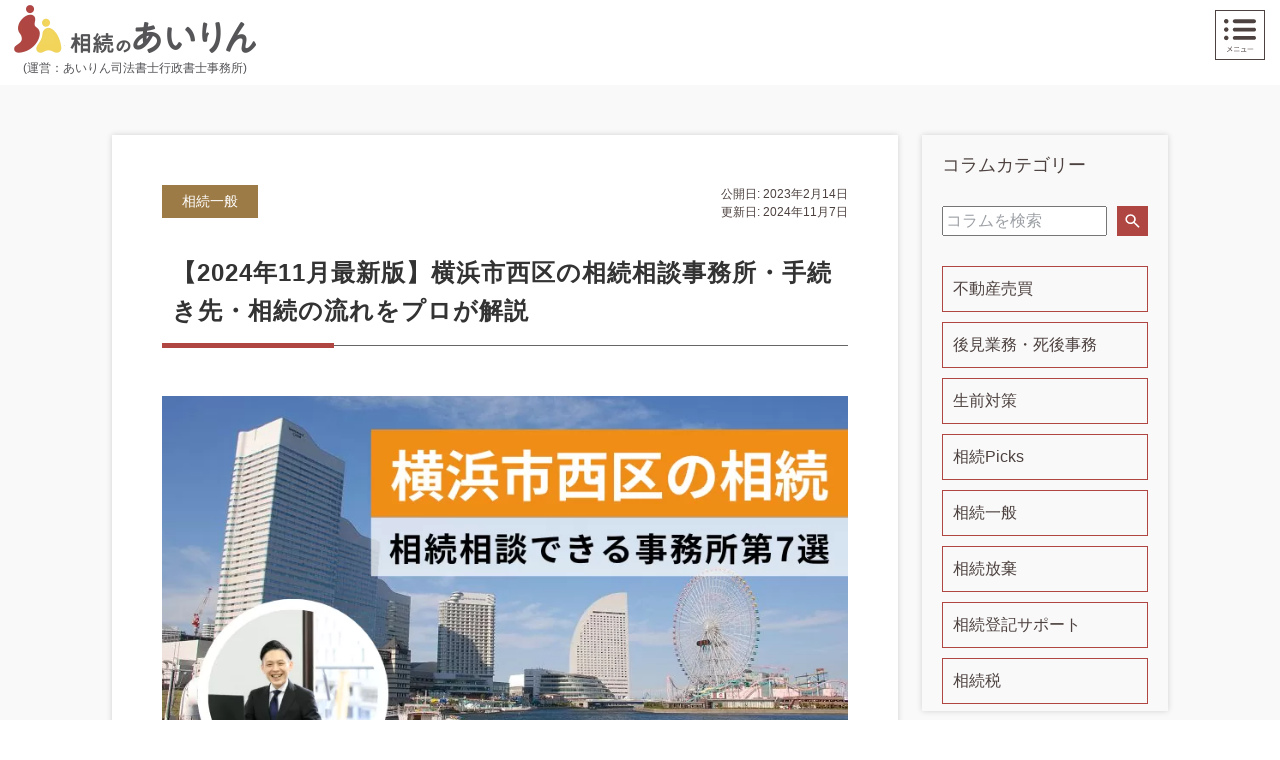

--- FILE ---
content_type: text/html; charset=UTF-8
request_url: https://souzoku-yokohama.net/souzoku/2270/
body_size: 22066
content:
<!DOCTYPE html>
<html lang="ja">
<head>
<!-- wexal_pst_init.js does not exist -->
<!-- engagement_delay.js does not exist -->
<link rel="dns-prefetch" href="//www.googletagmanager.com/">
<link rel="preconnect" href="//www.googletagmanager.com/">
<link rel="dns-prefetch" href="//cdn.jsdelivr.net/">
<link rel="dns-prefetch" href="//cdnjs.cloudflare.com/">
<link rel="dns-prefetch" href="//ajax.googleapis.com/">
<link rel="dns-prefetch" href="//www.google.com/">
<link rel="dns-prefetch" href="//fukuoka-skinclinic.com/">
<meta charset="UTF-8">
<meta http-equiv="X-UA-Compatible" content="IE=edge">
<meta name="viewport" content="width=device-width,initial-scale=1.0,minimum-scale=1.0">
<meta name="format-detection" content="telephone=no">
<!-- Google Tag Manager -->
<script>
        (function(w, d, s, l, i) {
            w[l] = w[l] || [];
            w[l].push({
                'gtm.start': new Date().getTime(),
                event: 'gtm.js'
            });
            var f = d.getElementsByTagName(s)[0],
                j = d.createElement(s),
                dl = l != 'dataLayer' ? '&l=' + l : '';
            j.async = true;
            j.src =
                'https://www.googletagmanager.com/gtm.js?id=' + i + dl;
            f.parentNode.insertBefore(j, f);
        })(window, document, 'script', 'dataLayer', 'GTM-NZXNJ3G');
    </script>
<!-- End Google Tag Manager -->
<!-- Favicon設定 -->
<link rel="shortcut icon" type="image/x-icon" href="https://souzoku-yokohama.net/wp-content/themes/airin_corporate_site/assets/images/common/favicon.png">
<!-- Fontの設定 -->
<link rel="preconnect" href="https://fonts.googleapis.com">
<link rel="preconnect" href="https://fonts.gstatic.com" crossorigin>
<link href="https://fonts.googleapis.com/css2?family=Noto+Serif+JP:wght@200;300;400;500;600;700;900&display=swap" rel="stylesheet">
<link href="https://fonts.googleapis.com/css2?family=Cinzel:wght@400;500;600;700;800;900&display=swap" rel="stylesheet">
<link href="https://fonts.googleapis.com/css?family=Material+Icons|Material+Icons+Outlined|Material+Icons+Round|Material+Icons+Sharp|Material+Icons+Two+Tone" rel="stylesheet">
<!--アニメーション用のJS-->
<script type='text/javascript'>
        function scroll_effect() {
            var element = document.getElementsByClassName('scroll-up');
            if (!element) return;

            var scrollY = window.pageYOffset;
            var windowH = window.innerHeight;
            var showTiming = 200; // 要素を表示するタイミング
            for (var i = 0; i < element.length; i++) {
                var elemClientRect = element[i].getBoundingClientRect();
                var elemY = scrollY + elemClientRect.top;
                if (scrollY > elemY - windowH + showTiming) {
                    element[i].classList.add('is-show');
                }
            }
        }
        window.addEventListener('scroll', scroll_effect); // スクロール時に実行
    </script>
<title>【2024年11月最新版】横浜市西区の相続相談事務所・手続き先・相続の流れをプロが解説 - 相続・遺言に関する無料相談はあいりん司法書士事務所</title>
<meta name='robots' content='index, follow, max-image-preview:large, max-snippet:-1, max-video-preview:-1'/>
<!-- This site is optimized with the Yoast SEO plugin v23.4 - https://yoast.com/wordpress/plugins/seo/ -->
<title>【2024年11月最新版】横浜市西区の相続相談事務所・手続き先・相続の流れをプロが解説 - 相続・遺言に関する無料相談はあいりん司法書士事務所</title>
<meta name="description" content="横浜市西区の相続に関する施設や相談できる場所をご紹介。相続問題を専門的に扱っている司法書士や、行政書士や相続に必要な書類を取得する機関などは多くあります。今回は、横浜市西区の相続に関する施設や、相談できる場所をご紹介します。詳しくはこちらをご覧ください。"/>
<link rel="canonical" href="https://souzoku-yokohama.net/souzoku/2270/"/>
<meta property="og:locale" content="ja_JP"/>
<meta property="og:type" content="article"/>
<meta property="og:title" content="【2024年11月最新版】横浜市西区の相続相談事務所・手続き先・相続の流れをプロが解説 - 相続・遺言に関する無料相談はあいりん司法書士事務所"/>
<meta property="og:description" content="横浜市西区の相続に関する施設や相談できる場所をご紹介。相続問題を専門的に扱っている司法書士や、行政書士や相続に必要な書類を取得する機関などは多くあります。今回は、横浜市西区の相続に関する施設や、相談できる場所をご紹介します。詳しくはこちらをご覧ください。"/>
<meta property="og:url" content="https://souzoku-yokohama.net/souzoku/2270/"/>
<meta property="og:site_name" content="相続・遺言に関する無料相談はあいりん司法書士事務所"/>
<meta property="article:publisher" content="https://www.facebook.com/souzokunomadoguti"/>
<meta property="article:published_time" content="2023-02-14T08:49:52+00:00"/>
<meta property="article:modified_time" content="2024-11-07T05:32:27+00:00"/>
<meta property="og:image" content="https://souzoku-yokohama.net/wp-content/uploads/横浜市西区相続相談.png"/>
<meta property="og:image:width" content="800"/>
<meta property="og:image:height" content="535"/>
<meta property="og:image:type" content="image/png"/>
<meta name="author" content="souzoku-yokohama"/>
<meta name="twitter:card" content="summary_large_image"/>
<meta name="twitter:label1" content="執筆者"/>
<meta name="twitter:data1" content="souzoku-yokohama"/>
<meta name="twitter:label2" content="推定読み取り時間"/>
<meta name="twitter:data2" content="15分"/>
<script type="application/ld+json" class="yoast-schema-graph">{"@context":"https://schema.org","@graph":[{"@type":"WebPage","@id":"https://souzoku-yokohama.net/souzoku/2270/","url":"https://souzoku-yokohama.net/souzoku/2270/","name":"【2024年11月最新版】横浜市西区の相続相談事務所・手続き先・相続の流れをプロが解説 - 相続・遺言に関する無料相談はあいりん司法書士事務所","isPartOf":{"@id":"https://souzoku-yokohama.net/#website"},"primaryImageOfPage":{"@id":"https://souzoku-yokohama.net/souzoku/2270/#primaryimage"},"image":{"@id":"https://souzoku-yokohama.net/souzoku/2270/#primaryimage"},"thumbnailUrl":"https://souzoku-yokohama.net/wp-content/uploads/横浜市西区相続相談.png","datePublished":"2023-02-14T08:49:52+00:00","dateModified":"2024-11-07T05:32:27+00:00","author":{"@id":"https://souzoku-yokohama.net/#/schema/person/d4dd76e4ae2e44f2a3aff4b485848813"},"description":"横浜市西区の相続に関する施設や相談できる場所をご紹介。相続問題を専門的に扱っている司法書士や、行政書士や相続に必要な書類を取得する機関などは多くあります。今回は、横浜市西区の相続に関する施設や、相談できる場所をご紹介します。詳しくはこちらをご覧ください。","breadcrumb":{"@id":"https://souzoku-yokohama.net/souzoku/2270/#breadcrumb"},"inLanguage":"ja","potentialAction":[{"@type":"ReadAction","target":["https://souzoku-yokohama.net/souzoku/2270/"]}]},{"@type":"ImageObject","inLanguage":"ja","@id":"https://souzoku-yokohama.net/souzoku/2270/#primaryimage","url":"https://souzoku-yokohama.net/wp-content/uploads/横浜市西区相続相談.png","contentUrl":"https://souzoku-yokohama.net/wp-content/uploads/横浜市西区相続相談.png","width":800,"height":535},{"@type":"BreadcrumbList","@id":"https://souzoku-yokohama.net/souzoku/2270/#breadcrumb","itemListElement":[{"@type":"ListItem","position":1,"name":"横浜市｜相続のあいりん","item":"https://souzoku-yokohama.net/"},{"@type":"ListItem","position":2,"name":"相続一般","item":"https://souzoku-yokohama.net/column/souzoku/"},{"@type":"ListItem","position":3,"name":"【2024年11月最新版】横浜市西区の相続相談事務所・手続き先・相続の流れをプロが解説"}]},{"@type":"WebSite","@id":"https://souzoku-yokohama.net/#website","url":"https://souzoku-yokohama.net/","name":"相続・遺言に関する無料相談はあいりん司法書士事務所","description":"横浜駅前。相続・遺言の無料相談ならあいりん司法書士事務所","potentialAction":[{"@type":"SearchAction","target":{"@type":"EntryPoint","urlTemplate":"https://souzoku-yokohama.net/?s={search_term_string}"},"query-input":{"@type":"PropertyValueSpecification","valueRequired":true,"valueName":"search_term_string"}}],"inLanguage":"ja"},{"@type":"Person","@id":"https://souzoku-yokohama.net/#/schema/person/d4dd76e4ae2e44f2a3aff4b485848813","name":"souzoku-yokohama","image":{"@type":"ImageObject","inLanguage":"ja","@id":"https://souzoku-yokohama.net/#/schema/person/image/","url":"https://secure.gravatar.com/avatar/aa6c92c44d5818c981cbc031fe335207?s=96&d=mm&r=g","contentUrl":"https://secure.gravatar.com/avatar/aa6c92c44d5818c981cbc031fe335207?s=96&d=mm&r=g","caption":"souzoku-yokohama"},"url":"https://souzoku-yokohama.net/author/souzoku-yokohama/"}]}</script>
<!-- / Yoast SEO plugin. -->
<link rel='dns-prefetch' href='//ajax.googleapis.com'/>
<link rel='dns-prefetch' href='//cdnjs.cloudflare.com'/>
<link rel='dns-prefetch' href='//cdn.jsdelivr.net'/>
<link rel='dns-prefetch' href='//www.googletagmanager.com'/>
<link rel="alternate" type="application/rss+xml" title="相続・遺言に関する無料相談はあいりん司法書士事務所 &raquo; 【2024年11月最新版】横浜市西区の相続相談事務所・手続き先・相続の流れをプロが解説 のコメントのフィード" href="https://souzoku-yokohama.net/souzoku/2270/feed/"/>
<script type="text/javascript">
/* <![CDATA[ */
window._wpemojiSettings = {"baseUrl":"https:\/\/s.w.org\/images\/core\/emoji\/15.0.3\/72x72\/","ext":".png","svgUrl":"https:\/\/s.w.org\/images\/core\/emoji\/15.0.3\/svg\/","svgExt":".svg","source":{"concatemoji":"https:\/\/souzoku-yokohama.net\/wp-includes\/js\/wp-emoji-release.min.js?ver=6.6.4"}};
/*! This file is auto-generated */
!function(i,n){var o,s,e;function c(e){try{var t={supportTests:e,timestamp:(new Date).valueOf()};sessionStorage.setItem(o,JSON.stringify(t))}catch(e){}}function p(e,t,n){e.clearRect(0,0,e.canvas.width,e.canvas.height),e.fillText(t,0,0);var t=new Uint32Array(e.getImageData(0,0,e.canvas.width,e.canvas.height).data),r=(e.clearRect(0,0,e.canvas.width,e.canvas.height),e.fillText(n,0,0),new Uint32Array(e.getImageData(0,0,e.canvas.width,e.canvas.height).data));return t.every(function(e,t){return e===r[t]})}function u(e,t,n){switch(t){case"flag":return n(e,"\ud83c\udff3\ufe0f\u200d\u26a7\ufe0f","\ud83c\udff3\ufe0f\u200b\u26a7\ufe0f")?!1:!n(e,"\ud83c\uddfa\ud83c\uddf3","\ud83c\uddfa\u200b\ud83c\uddf3")&&!n(e,"\ud83c\udff4\udb40\udc67\udb40\udc62\udb40\udc65\udb40\udc6e\udb40\udc67\udb40\udc7f","\ud83c\udff4\u200b\udb40\udc67\u200b\udb40\udc62\u200b\udb40\udc65\u200b\udb40\udc6e\u200b\udb40\udc67\u200b\udb40\udc7f");case"emoji":return!n(e,"\ud83d\udc26\u200d\u2b1b","\ud83d\udc26\u200b\u2b1b")}return!1}function f(e,t,n){var r="undefined"!=typeof WorkerGlobalScope&&self instanceof WorkerGlobalScope?new OffscreenCanvas(300,150):i.createElement("canvas"),a=r.getContext("2d",{willReadFrequently:!0}),o=(a.textBaseline="top",a.font="600 32px Arial",{});return e.forEach(function(e){o[e]=t(a,e,n)}),o}function t(e){var t=i.createElement("script");t.src=e,t.defer=!0,i.head.appendChild(t)}"undefined"!=typeof Promise&&(o="wpEmojiSettingsSupports",s=["flag","emoji"],n.supports={everything:!0,everythingExceptFlag:!0},e=new Promise(function(e){i.addEventListener("DOMContentLoaded",e,{once:!0})}),new Promise(function(t){var n=function(){try{var e=JSON.parse(sessionStorage.getItem(o));if("object"==typeof e&&"number"==typeof e.timestamp&&(new Date).valueOf()<e.timestamp+604800&&"object"==typeof e.supportTests)return e.supportTests}catch(e){}return null}();if(!n){if("undefined"!=typeof Worker&&"undefined"!=typeof OffscreenCanvas&&"undefined"!=typeof URL&&URL.createObjectURL&&"undefined"!=typeof Blob)try{var e="postMessage("+f.toString()+"("+[JSON.stringify(s),u.toString(),p.toString()].join(",")+"));",r=new Blob([e],{type:"text/javascript"}),a=new Worker(URL.createObjectURL(r),{name:"wpTestEmojiSupports"});return void(a.onmessage=function(e){c(n=e.data),a.terminate(),t(n)})}catch(e){}c(n=f(s,u,p))}t(n)}).then(function(e){for(var t in e)n.supports[t]=e[t],n.supports.everything=n.supports.everything&&n.supports[t],"flag"!==t&&(n.supports.everythingExceptFlag=n.supports.everythingExceptFlag&&n.supports[t]);n.supports.everythingExceptFlag=n.supports.everythingExceptFlag&&!n.supports.flag,n.DOMReady=!1,n.readyCallback=function(){n.DOMReady=!0}}).then(function(){return e}).then(function(){var e;n.supports.everything||(n.readyCallback(),(e=n.source||{}).concatemoji?t(e.concatemoji):e.wpemoji&&e.twemoji&&(t(e.twemoji),t(e.wpemoji)))}))}((window,document),window._wpemojiSettings);
/* ]]> */
</script>
<link rel='stylesheet' id='wp-block-library-css' href='https://souzoku-yokohama.net/wp-includes/css/dist/block-library/style.min.css?ver=6.6.4' type='text/css' media='all'/>
<style id='wp-block-library-inline-css' type='text/css'>

        /* フキダシのベーススタイル */
        .fukidashi-wrapper {
            display: flex;
            align-items: flex-start;
            margin: 30px 0;
            gap: 12px;
            clear: both;
        }
        
        /* 左配置 */
        .fukidashi-wrapper.fukidashi-left {
            flex-direction: row;
        }
        
        /* 右配置 */
        .fukidashi-wrapper.fukidashi-right {
            flex-direction: row-reverse;
        }
        
        /* 画像エリア */
        .fukidashi-image {
            flex-shrink: 0;
            text-align: center;
        }
        
        .fukidashi-image img {
            width: 80px;
            height: 80px;
            border-radius: 50%;
            object-fit: cover;
            border: none;
            background: #f0f0f0;
        }
        
        .fukidashi-name {
            font-size: 11px;
            color: #666;
            margin-top: 6px;
            font-weight: 400;
        }
        
        /* コンテンツエリア（フキダシ部分） */
        .fukidashi-content {
            position: relative;
            background: #f0f0f0;
            color: #333;
            border: none;
            border-radius: 10px;
            padding: 14px 18px;
            max-width: calc(100% - 90px);
            box-shadow: none;
            line-height: 1.8;
        }
        
        .fukidashi-content p {
            margin: 0 0 10px 0;
            line-height: 1.8;
            color: #333;
            font-size: 15px;
        }
        
        .fukidashi-content p:last-child {
            margin-bottom: 0;
        }
        
        /* 左配置の矢印 */
        .fukidashi-left .fukidashi-content::before {
            content: '';
            position: absolute;
            left: -6px;
            top: 15px;
            width: 0;
            height: 0;
            border-style: solid;
            border-width: 8px 8px 8px 0;
            border-color: transparent #f0f0f0 transparent transparent;
        }
        
        /* 右配置の矢印 */
        .fukidashi-right .fukidashi-content::before {
            content: '';
            position: absolute;
            right: -6px;
            top: 15px;
            width: 0;
            height: 0;
            border-style: solid;
            border-width: 8px 0 8px 8px;
            border-color: transparent transparent transparent #f0f0f0;
        }
        
        /* レスポンシブ対応 */
        @media (max-width: 768px) {
            .fukidashi-wrapper {
                gap: 10px;
                margin: 25px 0;
            }
            
            .fukidashi-image img {
                width: 50px;
                height: 50px;
            }
            
            .fukidashi-content {
                max-width: calc(100% - 70px);
                padding: 12px 16px;
                font-size: 14px;
            }
            
            .fukidashi-content p {
                font-size: 14px;
            }
            
            .fukidashi-name {
                font-size: 10px;
                margin-top: 4px;
            }
            
            .fukidashi-left .fukidashi-content::before,
            .fukidashi-right .fukidashi-content::before {
                border-width: 6px 6px 6px 0;
            }
            
            .fukidashi-right .fukidashi-content::before {
                border-width: 6px 0 6px 6px;
            }
        }
    
</style>
<style id='classic-theme-styles-inline-css' type='text/css'>
/*! This file is auto-generated */
.wp-block-button__link{color:#fff;background-color:#32373c;border-radius:9999px;box-shadow:none;text-decoration:none;padding:calc(.667em + 2px) calc(1.333em + 2px);font-size:1.125em}.wp-block-file__button{background:#32373c;color:#fff;text-decoration:none}
</style>
<style id='global-styles-inline-css' type='text/css'>
:root{--wp--preset--aspect-ratio--square: 1;--wp--preset--aspect-ratio--4-3: 4/3;--wp--preset--aspect-ratio--3-4: 3/4;--wp--preset--aspect-ratio--3-2: 3/2;--wp--preset--aspect-ratio--2-3: 2/3;--wp--preset--aspect-ratio--16-9: 16/9;--wp--preset--aspect-ratio--9-16: 9/16;--wp--preset--color--black: #000000;--wp--preset--color--cyan-bluish-gray: #abb8c3;--wp--preset--color--white: #ffffff;--wp--preset--color--pale-pink: #f78da7;--wp--preset--color--vivid-red: #cf2e2e;--wp--preset--color--luminous-vivid-orange: #ff6900;--wp--preset--color--luminous-vivid-amber: #fcb900;--wp--preset--color--light-green-cyan: #7bdcb5;--wp--preset--color--vivid-green-cyan: #00d084;--wp--preset--color--pale-cyan-blue: #8ed1fc;--wp--preset--color--vivid-cyan-blue: #0693e3;--wp--preset--color--vivid-purple: #9b51e0;--wp--preset--gradient--vivid-cyan-blue-to-vivid-purple: linear-gradient(135deg,rgba(6,147,227,1) 0%,rgb(155,81,224) 100%);--wp--preset--gradient--light-green-cyan-to-vivid-green-cyan: linear-gradient(135deg,rgb(122,220,180) 0%,rgb(0,208,130) 100%);--wp--preset--gradient--luminous-vivid-amber-to-luminous-vivid-orange: linear-gradient(135deg,rgba(252,185,0,1) 0%,rgba(255,105,0,1) 100%);--wp--preset--gradient--luminous-vivid-orange-to-vivid-red: linear-gradient(135deg,rgba(255,105,0,1) 0%,rgb(207,46,46) 100%);--wp--preset--gradient--very-light-gray-to-cyan-bluish-gray: linear-gradient(135deg,rgb(238,238,238) 0%,rgb(169,184,195) 100%);--wp--preset--gradient--cool-to-warm-spectrum: linear-gradient(135deg,rgb(74,234,220) 0%,rgb(151,120,209) 20%,rgb(207,42,186) 40%,rgb(238,44,130) 60%,rgb(251,105,98) 80%,rgb(254,248,76) 100%);--wp--preset--gradient--blush-light-purple: linear-gradient(135deg,rgb(255,206,236) 0%,rgb(152,150,240) 100%);--wp--preset--gradient--blush-bordeaux: linear-gradient(135deg,rgb(254,205,165) 0%,rgb(254,45,45) 50%,rgb(107,0,62) 100%);--wp--preset--gradient--luminous-dusk: linear-gradient(135deg,rgb(255,203,112) 0%,rgb(199,81,192) 50%,rgb(65,88,208) 100%);--wp--preset--gradient--pale-ocean: linear-gradient(135deg,rgb(255,245,203) 0%,rgb(182,227,212) 50%,rgb(51,167,181) 100%);--wp--preset--gradient--electric-grass: linear-gradient(135deg,rgb(202,248,128) 0%,rgb(113,206,126) 100%);--wp--preset--gradient--midnight: linear-gradient(135deg,rgb(2,3,129) 0%,rgb(40,116,252) 100%);--wp--preset--font-size--small: 13px;--wp--preset--font-size--medium: 20px;--wp--preset--font-size--large: 36px;--wp--preset--font-size--x-large: 42px;--wp--preset--spacing--20: 0.44rem;--wp--preset--spacing--30: 0.67rem;--wp--preset--spacing--40: 1rem;--wp--preset--spacing--50: 1.5rem;--wp--preset--spacing--60: 2.25rem;--wp--preset--spacing--70: 3.38rem;--wp--preset--spacing--80: 5.06rem;--wp--preset--shadow--natural: 6px 6px 9px rgba(0, 0, 0, 0.2);--wp--preset--shadow--deep: 12px 12px 50px rgba(0, 0, 0, 0.4);--wp--preset--shadow--sharp: 6px 6px 0px rgba(0, 0, 0, 0.2);--wp--preset--shadow--outlined: 6px 6px 0px -3px rgba(255, 255, 255, 1), 6px 6px rgba(0, 0, 0, 1);--wp--preset--shadow--crisp: 6px 6px 0px rgba(0, 0, 0, 1);}:where(.is-layout-flex){gap: 0.5em;}:where(.is-layout-grid){gap: 0.5em;}body .is-layout-flex{display: flex;}.is-layout-flex{flex-wrap: wrap;align-items: center;}.is-layout-flex > :is(*, div){margin: 0;}body .is-layout-grid{display: grid;}.is-layout-grid > :is(*, div){margin: 0;}:where(.wp-block-columns.is-layout-flex){gap: 2em;}:where(.wp-block-columns.is-layout-grid){gap: 2em;}:where(.wp-block-post-template.is-layout-flex){gap: 1.25em;}:where(.wp-block-post-template.is-layout-grid){gap: 1.25em;}.has-black-color{color: var(--wp--preset--color--black) !important;}.has-cyan-bluish-gray-color{color: var(--wp--preset--color--cyan-bluish-gray) !important;}.has-white-color{color: var(--wp--preset--color--white) !important;}.has-pale-pink-color{color: var(--wp--preset--color--pale-pink) !important;}.has-vivid-red-color{color: var(--wp--preset--color--vivid-red) !important;}.has-luminous-vivid-orange-color{color: var(--wp--preset--color--luminous-vivid-orange) !important;}.has-luminous-vivid-amber-color{color: var(--wp--preset--color--luminous-vivid-amber) !important;}.has-light-green-cyan-color{color: var(--wp--preset--color--light-green-cyan) !important;}.has-vivid-green-cyan-color{color: var(--wp--preset--color--vivid-green-cyan) !important;}.has-pale-cyan-blue-color{color: var(--wp--preset--color--pale-cyan-blue) !important;}.has-vivid-cyan-blue-color{color: var(--wp--preset--color--vivid-cyan-blue) !important;}.has-vivid-purple-color{color: var(--wp--preset--color--vivid-purple) !important;}.has-black-background-color{background-color: var(--wp--preset--color--black) !important;}.has-cyan-bluish-gray-background-color{background-color: var(--wp--preset--color--cyan-bluish-gray) !important;}.has-white-background-color{background-color: var(--wp--preset--color--white) !important;}.has-pale-pink-background-color{background-color: var(--wp--preset--color--pale-pink) !important;}.has-vivid-red-background-color{background-color: var(--wp--preset--color--vivid-red) !important;}.has-luminous-vivid-orange-background-color{background-color: var(--wp--preset--color--luminous-vivid-orange) !important;}.has-luminous-vivid-amber-background-color{background-color: var(--wp--preset--color--luminous-vivid-amber) !important;}.has-light-green-cyan-background-color{background-color: var(--wp--preset--color--light-green-cyan) !important;}.has-vivid-green-cyan-background-color{background-color: var(--wp--preset--color--vivid-green-cyan) !important;}.has-pale-cyan-blue-background-color{background-color: var(--wp--preset--color--pale-cyan-blue) !important;}.has-vivid-cyan-blue-background-color{background-color: var(--wp--preset--color--vivid-cyan-blue) !important;}.has-vivid-purple-background-color{background-color: var(--wp--preset--color--vivid-purple) !important;}.has-black-border-color{border-color: var(--wp--preset--color--black) !important;}.has-cyan-bluish-gray-border-color{border-color: var(--wp--preset--color--cyan-bluish-gray) !important;}.has-white-border-color{border-color: var(--wp--preset--color--white) !important;}.has-pale-pink-border-color{border-color: var(--wp--preset--color--pale-pink) !important;}.has-vivid-red-border-color{border-color: var(--wp--preset--color--vivid-red) !important;}.has-luminous-vivid-orange-border-color{border-color: var(--wp--preset--color--luminous-vivid-orange) !important;}.has-luminous-vivid-amber-border-color{border-color: var(--wp--preset--color--luminous-vivid-amber) !important;}.has-light-green-cyan-border-color{border-color: var(--wp--preset--color--light-green-cyan) !important;}.has-vivid-green-cyan-border-color{border-color: var(--wp--preset--color--vivid-green-cyan) !important;}.has-pale-cyan-blue-border-color{border-color: var(--wp--preset--color--pale-cyan-blue) !important;}.has-vivid-cyan-blue-border-color{border-color: var(--wp--preset--color--vivid-cyan-blue) !important;}.has-vivid-purple-border-color{border-color: var(--wp--preset--color--vivid-purple) !important;}.has-vivid-cyan-blue-to-vivid-purple-gradient-background{background: var(--wp--preset--gradient--vivid-cyan-blue-to-vivid-purple) !important;}.has-light-green-cyan-to-vivid-green-cyan-gradient-background{background: var(--wp--preset--gradient--light-green-cyan-to-vivid-green-cyan) !important;}.has-luminous-vivid-amber-to-luminous-vivid-orange-gradient-background{background: var(--wp--preset--gradient--luminous-vivid-amber-to-luminous-vivid-orange) !important;}.has-luminous-vivid-orange-to-vivid-red-gradient-background{background: var(--wp--preset--gradient--luminous-vivid-orange-to-vivid-red) !important;}.has-very-light-gray-to-cyan-bluish-gray-gradient-background{background: var(--wp--preset--gradient--very-light-gray-to-cyan-bluish-gray) !important;}.has-cool-to-warm-spectrum-gradient-background{background: var(--wp--preset--gradient--cool-to-warm-spectrum) !important;}.has-blush-light-purple-gradient-background{background: var(--wp--preset--gradient--blush-light-purple) !important;}.has-blush-bordeaux-gradient-background{background: var(--wp--preset--gradient--blush-bordeaux) !important;}.has-luminous-dusk-gradient-background{background: var(--wp--preset--gradient--luminous-dusk) !important;}.has-pale-ocean-gradient-background{background: var(--wp--preset--gradient--pale-ocean) !important;}.has-electric-grass-gradient-background{background: var(--wp--preset--gradient--electric-grass) !important;}.has-midnight-gradient-background{background: var(--wp--preset--gradient--midnight) !important;}.has-small-font-size{font-size: var(--wp--preset--font-size--small) !important;}.has-medium-font-size{font-size: var(--wp--preset--font-size--medium) !important;}.has-large-font-size{font-size: var(--wp--preset--font-size--large) !important;}.has-x-large-font-size{font-size: var(--wp--preset--font-size--x-large) !important;}
:where(.wp-block-post-template.is-layout-flex){gap: 1.25em;}:where(.wp-block-post-template.is-layout-grid){gap: 1.25em;}
:where(.wp-block-columns.is-layout-flex){gap: 2em;}:where(.wp-block-columns.is-layout-grid){gap: 2em;}
:root :where(.wp-block-pullquote){font-size: 1.5em;line-height: 1.6;}
</style>
<link rel='stylesheet' id='toc-screen-css' href='https://souzoku-yokohama.net/wp-content/plugins/table-of-contents-plus/screen.min.css?ver=2408' type='text/css' media='all'/>
<link rel='stylesheet' id='wpcf7-redirect-script-frontend-css' href='https://souzoku-yokohama.net/wp-content/plugins/wpcf7-redirect/build/css/wpcf7-redirect-frontend.min.css?ver=1.1' type='text/css' media='all'/>
<link rel='stylesheet' id='bootstrap-min-style-css' href='https://souzoku-yokohama.net/wp-content/themes/airin_corporate_site/assets/css/bootstrap.min.css?ver=6.6.4' type='text/css' media='all'/>
<link rel='stylesheet' id='splide-style-css' href='https://cdn.jsdelivr.net/npm/@splidejs/splide@4.1.4/dist/css/splide.min.css?ver=6.6.4' type='text/css' media='all'/>
<link rel='stylesheet' id='main-style-css' href='https://souzoku-yokohama.net/wp-content/themes/airin_corporate_site/assets/css/main.css?1_0_0&#038;1769734578&#038;ver=6.6.4' type='text/css' media='all'/>
<link rel='stylesheet' id='vendor-style-css' href='https://souzoku-yokohama.net/wp-content/themes/airin_corporate_site/assets/css/vendor.css?ver=202601300056' type='text/css' media='all'/>
<link rel='stylesheet' id='cf7cf-style-css' href='https://souzoku-yokohama.net/wp-content/plugins/cf7-conditional-fields/style.css?ver=2.4.15' type='text/css' media='all'/>
<script type="text/javascript" src="https://souzoku-yokohama.net/wp-includes/js/jquery/jquery.min.js?ver=3.7.1" id="jquery-core-js"></script>
<script type="text/javascript" src="https://souzoku-yokohama.net/wp-includes/js/jquery/jquery-migrate.min.js?ver=3.4.1" id="jquery-migrate-js"></script>
<!-- Site Kit によって追加された Google タグ（gtag.js）スニペット -->
<!-- Google アナリティクス スニペット (Site Kit が追加) -->
<script type="text/javascript" src="https://www.googletagmanager.com/gtag/js?id=G-0MJ1YBBG90" id="google_gtagjs-js" async></script>
<script type="text/javascript" id="google_gtagjs-js-after">
/* <![CDATA[ */
window.dataLayer = window.dataLayer || [];function gtag(){dataLayer.push(arguments);}
gtag("set","linker",{"domains":["souzoku-yokohama.net"]});
gtag("js", new Date());
gtag("set", "developer_id.dZTNiMT", true);
gtag("config", "G-0MJ1YBBG90");
/* ]]> */
</script>
<link rel="alternate" title="JSON" type="application/json" href="https://souzoku-yokohama.net/wp-json/wp/v2/posts/2270"/>
<meta name="generator" content="WordPress 6.6.4"/>
<!-- start Simple Custom CSS and JS -->
<style type="text/css">
	.seminar-apply-image img {
		width: 95%;
	}
	.seminar-apply-image {
		text-align: center;
	}

.pdf-download-form {
  max-width: 600px;
  margin: 0px auto;
	margin-top: 100px;
  padding: 40px;
  background: #fff;
  border-radius: 8px;
  box-shadow: 0 2px 10px rgba(0, 0, 0, 0.1);
}

.pdf-download-form .form-title {
  text-align: center;
  margin-bottom: 32px;
  color: #333;
  font-size: 24px;
}

.pdf-download-form .form-group,
.pdf-download-form .form-group p
{
  margin-bottom: 0px;
}

.pdf-download-form .form-group label {
  display: block;
  font-weight: 600;
  color: #333;
  font-size: 14px;
	margin-bottom: -17px;
}

.pdf-download-form .required {
  color: #b04641;
  margin-left: 2px;
}

.pdf-download-form .form-control {
  width: 100%;
  padding: 12px 16px;
  border: 1px solid #ddd;
  border-radius: 4px;
  font-size: 14px;
  transition: border-color 0.3s;
}

.pdf-download-form .form-control:focus {
  outline: none;
  border-color: #b04641;
  box-shadow: 0 0 0 3px rgba(176, 70, 65, 0.1);
}

.pdf-download-form .wpcf7-form-control-wrap {
  display: block;
}

.pdf-download-form .form-row {
  display: flex;
  gap: 16px;
}

.pdf-download-form .form-group.half {
  flex: 1;
  margin-bottom: 0;
}

/* プライバシーポリシーセクション */
.pdf-download-form .privacy-section {
  margin-top: 32px;
}

.pdf-download-form .privacy-policy-box {
  border: 1px solid #ddd;
  border-radius: 4px;
  background: #f9f9f9;
  margin-bottom: 16px;
  overflow: hidden;
  transition: border-color 0.3s;
}

.pdf-download-form .privacy-policy-box.scrolled {
  border-color: #4CAF50;
}

.pdf-download-form .privacy-policy-box h3 {
  background: #b04641;
  color: #fff;
  padding: 12px 16px;
  margin: 0;
  font-size: 16px;
}

.pdf-download-form .privacy-content {
  height: 200px;
  overflow-y: scroll;
  padding: 20px;
  background: #fff;
}

.pdf-download-form .privacy-content h4 {
  color: #b04641;
  font-size: 14px;
  margin-top: 20px;
  margin-bottom: 8px;
}

.pdf-download-form .privacy-content p {
  font-size: 13px;
  line-height: 1.8;
  color: #555;
  margin-bottom: 12px;
}

/* スクロールバーのスタイル */
.pdf-download-form .privacy-content::-webkit-scrollbar {
  width: 8px;
}

.pdf-download-form .privacy-content::-webkit-scrollbar-track {
  background: #f1f1f1;
}

.pdf-download-form .privacy-content::-webkit-scrollbar-thumb {
  background: #b04641;
  border-radius: 4px;
}

.pdf-download-form .privacy-content::-webkit-scrollbar-thumb:hover {
  background: #8f3835;
}

/* チェックボックス */
.pdf-download-form .consent-wrapper {
  margin-top: 16px;
}

.pdf-download-form .checkbox-label {
  display: block;
  font-size: 14px;
  color: #333;
}

.pdf-download-form .checkbox-label.disabled {
  opacity: 0.5;
  cursor: not-allowed;
}

.pdf-download-form .wpcf7-list-item {
  margin: 0;
}

.pdf-download-form .privacy-checkbox {
  width: 18px;
  height: 18px;
  cursor: pointer;
  accent-color: #b04641;
  margin-right: 8px;
}

.pdf-download-form .privacy-checkbox:disabled {
  cursor: not-allowed;
  opacity: 0.5;
}

.pdf-download-form .wpcf7-list-item-label {
  cursor: pointer;
}

/* 送信ボタン */
.pdf-download-form .form-submit {
  margin-top: 32px;
  text-align: center;
}

.pdf-download-form .submit-btn {
  background: #b04641;
  color: #fff;
  border: none;
  padding: 14px 48px;
  font-size: 16px;
  font-weight: 600;
  border-radius: 4px;
  cursor: pointer;
  transition: all 0.3s;
  width: 100%;
  max-width: 300px;
}

.pdf-download-form .submit-btn:hover:not(:disabled) {
  background: #8f3835;
  transform: translateY(-2px);
  box-shadow: 0 4px 12px rgba(176, 70, 65, 0.3);
}

.pdf-download-form .submit-btn:active:not(:disabled) {
  transform: translateY(0);
}

.pdf-download-form .submit-btn:disabled {
  background: #ccc;
  cursor: not-allowed;
}

/* Contact Form 7 デフォルトのエラー表示を非表示 */
.pdf-download-form .wpcf7-not-valid-tip {
  display: none;
}

/* カスタムエラーメッセージ */
.pdf-download-form .error-message {
  color: #b04641;
  font-size: 12px;
  margin-top: -20px;
  display: none;
}

.pdf-download-form .form-control.error {
  border-color: #b04641;
}

/* Contact Form 7 送信後メッセージ */
.pdf-download-form .wpcf7-response-output {
  border: 2px solid #b04641;
  background: #ffe8e7;
  padding: 12px;
  border-radius: 4px;
  margin-top: 16px;
}

.pdf-download-form .wpcf7-mail-sent-ok {
  border-color: #4CAF50;
  background: #d4edda;
  color: #155724;
}

/* レスポンシブ対応 */
@media (max-width: 640px) {
	
  .pdf-download-form {
    padding: 24px;
	  margin-top: 40px;
	  width: 90%;
  }
  
  .pdf-download-form .form-row {
    flex-direction: column;
    gap: 0;
  }

  .pdf-download-form .form-title {
    font-size: 20px;
  }
}


@media (min-width: 1000px) {
	.seminar-apply-image img {
		width: 800px;
	}
	.seminar-apply-image {
		text-align: center;
	}
}</style>
<!-- end Simple Custom CSS and JS -->
<!-- start Simple Custom CSS and JS -->
<style type="text/css">
.p-0 {
	padding:0px !important;
}</style>
<!-- end Simple Custom CSS and JS -->
<!-- start Simple Custom CSS and JS -->
<style type="text/css">
        /* メインの注意点ボックススタイル */
        .attention-box {
            background: linear-gradient(135deg, #fff8e7 0%, #fff2d9 100%);
            border: 2px solid #ffa726;
            border-radius: 12px;
            padding: 20px 24px;
            margin: 24px 0;
            position: relative;
            box-shadow: 0 4px 12px rgba(255, 167, 38, 0.15);
        }

        .attention-box::before {
            content: "";
            position: absolute;
            left: -2px;
            top: -2px;
            bottom: -2px;
            width: 6px;
            background: linear-gradient(180deg, #ff8f00 0%, #ffa726 100%);
            border-radius: 12px 0 0 12px;
        }

        .attention-title {
            display: flex;
            align-items: center;
            font-weight: bold;
            font-size: 16px;
            color: #e65100;
            margin-bottom: 12px;
        }

        .attention-title .icon {
            font-size: 18px;
            margin-right: 8px;
        }

        .attention-content {
            color: #424242;
            font-size: 14px;
            line-height: 1.7;
            margin: 0;
        }

        /* バリエーション1: より丸みを帯びたスタイル */
        .attention-box-rounded {
            background: #fff4e6;
            border: 2px solid #ff9800;
            border-radius: 16px;
            padding: 20px 24px;
            margin: 24px 0;
            box-shadow: 0 2px 8px rgba(255, 152, 0, 0.1);
        }

        .attention-box-rounded .attention-title {
            color: #f57c00;
            font-size: 15px;
            margin-bottom: 10px;
        }

        .attention-box-rounded .attention-content {
            color: #5d4037;
        }

        /* バリエーション2: シンプルなボーダースタイル */
        .attention-box-simple {
            background: #fffbf0;
            border-left: 5px solid #ffa000;
            border-top: 1px solid #ffe0b2;
            border-right: 1px solid #ffe0b2;
            border-bottom: 1px solid #ffe0b2;
            padding: 18px 20px;
            margin: 24px 0;
            border-radius: 0 8px 8px 0;
        }

        .attention-box-simple .attention-title {
            color: #ef6c00;
            font-size: 15px;
        }

        .attention-box-simple .attention-content {
            color: #424242;
        }

        /* バリエーション3: 影付きのカードスタイル */
        .attention-box-card {
            background: #ffffff;
            border: 1px solid #ffcc80;
            border-radius: 10px;
            padding: 22px 26px;
            margin: 24px 0;
            box-shadow: 0 6px 20px rgba(255, 152, 0, 0.12);
            position: relative;
        }

        .attention-box-card::after {
            content: "";
            position: absolute;
            top: 0;
            left: 0;
            right: 0;
            height: 4px;
            background: linear-gradient(90deg, #ff8f00 0%, #ffa726 100%);
            border-radius: 10px 10px 0 0;
        }

        .attention-box-card .attention-title {
            color: #e65100;
            font-size: 16px;
        }

        .attention-box-card .attention-content {
            color: #37474f;
        }

        /* サンプルコンテンツのスタイリング */
        .sample-section {
            background: white;
            padding: 20px;
            margin: 30px 0;
            border-radius: 8px;
            box-shadow: 0 2px 4px rgba(0,0,0,0.1);
        }

        .sample-section h2 {
            color: #1976d2;
            margin-top: 0;
            margin-bottom: 20px;
            font-size: 18px;
        }

        .code-snippet {
            background: #f5f5f5;
            border: 1px solid #e0e0e0;
            border-radius: 4px;
            padding: 15px;
            margin: 15px 0;
            font-family: 'Courier New', monospace;
            font-size: 13px;
            overflow-x: auto;
        }</style>
<!-- end Simple Custom CSS and JS -->
<!-- start Simple Custom CSS and JS -->
<style type="text/css">
/* 基本的なノートデザイン */
.note-annotation-container {
  position: relative;
  margin: 30px 0;
  padding: 20px;
  background-color: #fffef0;
  border: 1px solid #e8e6c9;
  border-radius: 3px;
  box-shadow: 2px 2px 10px rgba(0, 0, 0, 0.1);
}

/* ノートのタイトル */
.note-annotation-title {
  font-family: "ヒラギノ丸ゴ Pro W4", "Hiragino Maru Gothic Pro", sans-serif;
  font-weight: bold;
  color: #555;
  border-bottom: 1px dashed #ccc;
  padding-bottom: 8px;
  margin-bottom: 15px;
}

/* ノートの本文 */
.note-annotation-content {
  font-family: "ヒラギノ角ゴ Pro W3", "Hiragino Kaku Gothic Pro", sans-serif;
  line-height: 1.8;
  color: #333;
}

/* 重要な部分のマーカー表現 */
.note-annotation-highlight {
  background: linear-gradient(transparent 60%, #fff59d 60%);
  font-weight: bold;
}

/* 付箋のようなアクセント */
.note-annotation-container::before {
  content: "";
  position: absolute;
  top: -12px;
  left: 20px;
  width: 40px;
  height: 30px;
  background-color: #ffcdd2;
  box-shadow: 1px 1px 3px rgba(0, 0, 0, 0.2);
  transform: rotate(-2deg);
  z-index: -1;
}

/* 参照マーク */
.note-annotation-reference {
  font-size: 0.8em;
  color: #777;
  text-align: right;
  margin-top: 10px;
  font-style: italic;
}

/* レスポンシブ対応 */
@media (max-width: 768px) {
  .note-annotation-container {
    padding: 15px;
    margin: 20px 0;
  }
}</style>
<!-- end Simple Custom CSS and JS -->
<meta name="generator" content="Site Kit by Google 1.171.0"/>
<!-- Site Kit が追加した Google AdSense メタタグ -->
<meta name="google-adsense-platform-account" content="ca-host-pub-2644536267352236">
<meta name="google-adsense-platform-domain" content="sitekit.withgoogle.com">
<!-- Site Kit が追加した End Google AdSense メタタグ -->
<style type="text/css" id="wp-custom-css">
			.group-single-staff {
display: none;
}		</style>
<link rel="stylesheet" href="https://souzoku-yokohama.net/wp-content/themes/airin_corporate_site/assets/css/style.css">
<!-- 構造化マークアップ -->
<script type="application/ld+json">
        {
            "@context": "http://schema.org",
            "@type": "ProfessionalService",
            "name": "横浜の相続ならあいりん司法書士行政書士事務所",
            "image": "https://souzoku-yokohama.net/wp-content/uploads/map.jpg",
            "telephone": "0120-470-055",
            "priceRange": "3.3万円〜",
            "address": {
                "@type": "PostalAddress",
                "streetAddress": "鶴屋町2-12-1-2F",
                "addressLocality": "横浜市神奈川区",
                "addressRegion": "神奈川県",
                "addressCountry": "JP",
                "postalCode": "221-0835"
            },
            "aggregateRating": {
                "@type": "AggregateRating",
                "ratingValue": "4.8",
                "ratingCount": "109"
            },
            "author": {
                "@type": "Person",
                "name": "梅澤 徹",
                "url": "https://souzoku-yokohama.net/profile/"
            }
        }
    </script>
</head>
<body>
<!-- Google Tag Manager (noscript) -->
<noscript><iframe src="https://www.googletagmanager.com/ns.html?id=GTM-NZXNJ3G" height="0" width="0" style="display:none;visibility:hidden"></iframe></noscript>
<!-- End Google Tag Manager (noscript) -->
<!--<div class="header-caption">
    <p>遺産相続の無料相談ならお任せください</p>
</div>-->
<div class="pc-header">
<header id="header" class="header">
<div class="heading"><a href="https://souzoku-yokohama.net">
<div class="yagou"><img class="header-title" src="https://souzoku-yokohama.net/wp-content/themes/airin_corporate_site/assets/images/common/airin_logo.png" alt=“airin_logo”><br/><small>(運営：あいりん司法書士行政書士事務所)</small></div>
</a></div>
<nav>
<ul>
<li id="menu-item-1675" class="menu-item menu-item-type-post_type menu-item-object-page menu-item-1675"><a href="https://souzoku-yokohama.net/consultation/">無料相談とは</a></li>
<li id="menu-item-1676" class="menu-item menu-item-type-post_type menu-item-object-page menu-item-1676"><a href="https://souzoku-yokohama.net/about/">当グループのご案内</a></li>
<li id="menu-item-3599" class="menu-item menu-item-type-post_type menu-item-object-page menu-item-3599"><a href="https://souzoku-yokohama.net/service/">プランと料金</a></li>
<li id="menu-item-3600" class="menu-item menu-item-type-custom menu-item-object-custom menu-item-3600"><a href="/voice">お客様の声</a></li>
<li id="menu-item-3601" class="menu-item menu-item-type-custom menu-item-object-custom menu-item-3601"><a href="/column">相続コラム</a></li>
<li class="header-btn">
<a href="tel:0120-470-055" class="header_contact_tel">
<span class="text">電話で相談する</span><span class="num">0120-470-055</span><span class="date">受付9:00-21:00 年中無休</span>
</a>
</li>
<li class="header-btn">
<a href="https://souzoku-yokohama.net/contact" class="header_contact_web">
<span class="text">無料相談</span>WEB予約する
</a>
</li>
</ul>
</nav>
</header>
</div>
<div class="sp-header">
<header id="header" class="header">
<div class="heading"><a href="https://souzoku-yokohama.net">
<div class="yagou"><img class="header-title" src="https://souzoku-yokohama.net/wp-content/themes/airin_corporate_site/assets/images/common/airin_logo.png" alt=“airin_logo”><br/><small>(運営：あいりん司法書士行政書士事務所)</small></div>
</a></div>
<!-- <div class="openbtn"><span></span><span></span><span></span></div> -->
<div class="openbtn"></div>
<nav id="navi-sp">
<div class="open-navi-inner">
<div id="custom_html-2" class="widget_text widget_custom_html"><div class="textwidget custom-html-widget"><ul class="open-navi-contact">
<li>
<a href="https://souzoku-yokohama.net/contact" class="header_contact_web">
<span><small>24時間以内に必ず返信します</small>WEBで無料相談する</span>
</a>
</li>
<li>
<a href="tel:0120-470-055" class="header_contact_tel">
<span><small>お気軽にお問い合わせください</small>電話で無料相談する</span>
</a>
</li>
</ul>
<ul class="open-navi-list open-navi-list01">
<li>
<a href="https://souzoku-yokohama.net/about">
<span>あいりん司法書士事務所とは</span>
</a>
</li>
<li>
<a href="https://souzoku-yokohama.net/voice">
<span>お客様の声</span>
</a>
</li>
<li>
<a href="https://souzoku-yokohama.net/consultation">
<span>無料相談とは</span>
</a>
</li>
<li>
<a href="https://souzoku-yokohama.net/column">
<span>相続を学ぶ</span>
</a>
</li>
</ul>
<ul class="open-navi-btn-list">
<li>
<a href="https://souzoku-yokohama.net/service">
<span>料金表（見積もり無料）</span>
</a>
</li>
<li>
<a href="https://www.tiktok.com/@shihosyoshi" target="_blank" rel="noopener noreferrer">
<span>オンラインセミナー</span>
</a>
</li>
</ul>
<a href="https://lin.ee/tF8NUCC" class="open-navi-line" target="_blank" rel="noopener noreferrer">
<span><small>無料でカンタン登録</small>公式LINEで簡単に相談</span>
</a>
<ul class="open-navi-list open-navi-list02">
<li>
<a href="https://souzoku-yokohama.net/policy">
<span>プライバシーポリシー</span>
</a>
</li>
<li>
<a href="https://souzoku-yokohama.net/policy">
<span>利用規約</span>
</a>
</li>
<li>
<a href="https://souzoku-yokohama.net/profile">
<span>代表挨拶</span>
</a>
</li>
<li>
<a href="https://souzoku-yokohama.net/wp-content/uploads/yuigonsyo.pdf">
<span>【無料】遺言書ダウンロード</span>
</a>
</li>
</ul>
</div></div> </div>
</nav>
</header>
</div>
<main>
<!--
<div class="mv-wrap mv-column">
  <div class="fv-intro">
    <div class="mv-wrap-inner">
      <p class="f-fv-catch"><span class="catch-span">横浜で相続実績<strong class="big-strong">3000</strong>件</span><img src="/wp-content/themes/airin_corporate_site/assets/images/strength/award.png" alt="いい相続終活アワード大賞" class="award-li"></p>
      <div class="fv-service">
        <span class="area-catch">相続専門事務所がお悩みを解決</span>
        <p class="service-title">あいりん<span>相続コラム</span></p>
        <ul class="fv-members">
          <li>各種手続</li>
          <li class="job-2">遺言作成</li>
          <li class="job-3">相続放棄</li>
          <li class="job-4">不動産</li>
        </ul>
        <img src="/wp-content/themes/airin_corporate_site/assets/images/top/right-woman02.png" alt="相続受付イメージ" class="main-woman">
      </div>
    </div>
  </div>
</div>
-->
<section id="single-post">
<div class="container">
<div class="row">
<div class="col-lg-9">
<div class="single-post-wrap">
<div class="post-title">
<div class="post-info-wrap">
<p class="cat">
相続一般</p>
<p class="post-date">公開日: 2023年2月14日<br>更新日: 2024年11月7日</p>
</div>
<h1>【2024年11月最新版】横浜市西区の相続相談事務所・手続き先・相続の流れをプロが解説</h1>
</div>
<div class="post-thumbnails">
<img width="800" height="535" src="https://souzoku-yokohama.net/wp-content/uploads/横浜市西区相続相談.png" class="attachment-post-thumbnail size-post-thumbnail wp-post-image" alt="" decoding="async" fetchpriority="high" srcset="https://souzoku-yokohama.net/wp-content/uploads/横浜市西区相続相談.png 800w, https://souzoku-yokohama.net/wp-content/uploads/横浜市西区相続相談-300x201.png 300w, https://souzoku-yokohama.net/wp-content/uploads/横浜市西区相続相談-768x514.png 768w" sizes="(max-width: 800px) 100vw, 800px"/> </div>
<div class="single-post-content"><p><span style="font-weight: 400;"><strong>横浜市西区</strong>、及びその周辺地域にお住いの方のなかには、<strong>相続に関する悩み</strong>をお持ちの方もいらっしゃると思います。</span><span style="font-weight: 400;">相続問題を専門的に扱っている司法書士や、行政書士や相続に必要な書類を取得する機関などは多くあります。</span></p>
<p><span style="font-weight: 400;">しかし、手続きの際に必要な書類を提出する場所が分からない方も多くいらっしゃることでしょう。</span><span style="font-weight: 400;">今回は、<strong>横浜市西区の相続</strong>に関する施設や、相談できる場所をご紹介します。</span></p>
<p>最終更新日：2024年11月7日</p>
<div id="toc_container" class="toc_white no_bullets"><p class="toc_title">目次</p><ul class="toc_list"><li><a href="#i">横浜市西区で相続手続きや遺言書について相談するなら</a></li><li><a href="#i-2">横浜市西区の基本情報</a></li><li><a href="#i-3">横浜市西区内の区役所庁舎</a></li><li><a href="#i-4">横浜市西区内の法務局（登記所）</a></li><li><a href="#i-5">横浜市西区内の税務署・区役所税務課</a></li><li><a href="#i-6">横浜市内の公証役場</a></li><li><a href="#i-7">横浜市西区を管轄する家庭裁判所</a></li><li><a href="#i-8">横浜市西区内で公的年金の相談ができる所</a></li><li><a href="#i-9">この記事の監修者</a></li><li><a href="#i-10">遺産相続の無料相談</a></li></ul></div>
<h2><span id="i"><b>横浜市西区で相続手続きや遺言書について相談するなら</b></span></h2>
<ol>
<li>あいりん司法書士行政書士事務所</li>
<li>市民相談室</li>
<li>司法書士・行政書士事務所リーガルエステート</li>
<li>はづき司法書士・行政書士事務所</li>
<li>司法書士法人 森下法務事務所</li>
<li>曽我税理士事務所</li>
<li>岩本隆一税理士事務所</li>
</ol>
<p><span style="font-weight: 400;">相続手続きや遺言書については、下記の悩みを持つ方が多くいらっしゃいます。</span></p>
<ul>
<li style="font-weight: 400;" aria-level="1"><span style="font-weight: 400;">何から手をつけていいか分からない</span></li>
<li style="font-weight: 400;" aria-level="1"><span style="font-weight: 400;">銀行・役所に行く時間が取れない</span></li>
<li style="font-weight: 400;" aria-level="1"><span style="font-weight: 400;">無駄なく全ての相続を終わらせたい</span></li>
</ul>
<h3>あいりん司法書士行政書士事務所</h3>
<p><span style="font-weight: 400;">生前贈与や遺産の受け取りなど、初めて相続をされる方は何をどのように進行すれば良いか分からないと思います。</span><span style="font-weight: 400;">そのような場合、当社相続専門あいりん行政書士法人にお気軽にご相談ください。</span></p>
<p><span style="font-weight: 400;">当社では<strong>相談実績が3,300件以上</strong>あり、足元が不自由な方でも出張料無料でお客様のもとにお伺いすることができます。</span></p>
<p><span style="font-weight: 400;">下記、当社で承っているご相談の一例です。</span></p>
<ul>
<li style="font-weight: 400;" aria-level="1"><span style="font-weight: 400;">相続手続き全般</span></li>
<li style="font-weight: 400;" aria-level="1"><span style="font-weight: 400;">銀行・証券の解約</span></li>
<li style="font-weight: 400;" aria-level="1"><span style="font-weight: 400;">不動産の名義変更</span></li>
<li style="font-weight: 400;" aria-level="1"><span style="font-weight: 400;">遺産相続の放棄</span></li>
<li style="font-weight: 400;" aria-level="1"><span style="font-weight: 400;">公正証書遺言作成</span></li>
<li style="font-weight: 400;" aria-level="1"><span style="font-weight: 400;">相続不動産売却</span></li>
</ul>
<table style="border-collapse: collapse; width: 100%;">
<tbody>
<tr>
<td style="width: 30%;"><span style="font-weight: 400;">営業時間</span></td>
<td style="width: 70%;"><span style="font-weight: 400;">月曜日～日曜日：9時00分～18時00分</span></td>
</tr>
<tr>
<td style="width: 30%;"><span style="font-weight: 400;">所在地</span></td>
<td style="width: 70%;"><span style="font-weight: 400;">横浜市神奈川区鶴屋町2-12-1 カリオカビル2階</span></td>
</tr>
<tr>
<td style="width: 30%;"><span style="font-weight: 400;">電話番号</span></td>
<td style="width: 70%;"><a href="tel:050-8892-3563"><span style="font-weight: 400;">050-8892-3563</span></a></td>
</tr>
<tr>
<td style="width: 30%;"><span style="font-weight: 400;">ホームページ</span></td>
<td style="width: 70%;"><a href="https://souzoku-yokohama.net/"><span style="font-weight: 400;">https://souzoku-yokohama.net/</span></a></td>
</tr>
<tr>
<td style="width: 30%;"><span style="font-weight: 400;">無料相談予約</span></td>
<td style="width: 70%;"><a href="https://souzoku-yokohama.net/contact/"><span style="font-weight: 400;">https://souzoku-yokohama.net/contact/</span></a></td>
</tr>
</tbody>
</table>
<p>&nbsp;</p>
<p><a href="https://souzoku-yokohama.net/contact/"><img decoding="async" class="size-large wp-image-3768" src="https://souzoku-yokohama.net/wp-content/uploads/tsuyomi_pc_free-1024x249.jpg" alt="相続あいりんグループの強み" width="1024" height="249" srcset="https://souzoku-yokohama.net/wp-content/uploads/tsuyomi_pc_free-1024x249.jpg 1024w, https://souzoku-yokohama.net/wp-content/uploads/tsuyomi_pc_free-300x73.jpg 300w, https://souzoku-yokohama.net/wp-content/uploads/tsuyomi_pc_free-768x187.jpg 768w, https://souzoku-yokohama.net/wp-content/uploads/tsuyomi_pc_free.jpg 1338w" sizes="(max-width: 1024px) 100vw, 1024px"/></a></p>
<h3><span style="font-weight: 400;">市民相談室</span></h3>
<p><span style="font-weight: 400;">行政機関で相談する場合、市民相談室があります。</span><span style="font-weight: 400;">こちらでは横浜市民を対象に弁護士や司法書士など、専門家による相談を受けることができ、相談内容については秘密を守るため、一切公表されないため安心して相談できます。</span></p>
<table style="border-collapse: collapse; width: 100%;">
<tbody>
<tr>
<td style="width: 30%;"><span style="font-weight: 400;">営業時間</span></td>
<td style="width: 70%;"><span style="font-weight: 400;">月曜日～金曜日：8時45分～17時15分、土曜日・日曜日：定休日</span></td>
</tr>
<tr>
<td style="width: 30%;"><span style="font-weight: 400;">所在地</span></td>
<td style="width: 70%;"><span style="font-weight: 400;">横浜市中区本町6丁目50番地の10 市庁舎３階</span></td>
</tr>
<tr>
<td style="width: 30%;"><span style="font-weight: 400;">電話番号</span></td>
<td style="width: 70%;"><span style="font-weight: 400;">045-671-2306</span></td>
</tr>
<tr>
<td style="width: 30%;"><span style="font-weight: 400;">市民相談室のページ</span></td>
<td style="width: 70%;"><a href="https://www.city.yokohama.lg.jp/kurashi/sumai-kurashi/shiminsodan/sodanshitsu/shiminsodan.html" target="_blank" rel="noopener noreferrer"><span style="font-weight: 400;">https://www.city.yokohama.lg.jp/kurashi/sumai-kurashi/shiminsodan/sodanshitsu/shiminsodan.html</span></a></td>
</tr>
</tbody>
</table>
<h3>司法書士・行政書士事務所リーガルエステート</h3>
<table style="border-collapse: collapse; width: 100%;">
<tbody>
<tr>
<td style="width: 30%;"><span style="font-weight: 400;">営業時間</span></td>
<td style="width: 70%;"><span style="font-weight: 400;">月曜日～金曜日：9時00分～18時00分</span></td>
</tr>
<tr>
<td style="width: 30%;"><span style="font-weight: 400;">所在地</span></td>
<td style="width: 70%;"><span style="font-weight: 400;">横浜市西区南幸一丁目1番1号 JR横浜タワー12階</span></td>
</tr>
<tr>
<td style="width: 30%;"><span style="font-weight: 400;">電話番号</span></td>
<td style="width: 70%;"><span style="font-weight: 400;">045-620-2240</span></td>
</tr>
</tbody>
</table>
<h3>はづき司法書士・行政書士事務所</h3>
<table style="border-collapse: collapse; width: 100%;">
<tbody>
<tr>
<td style="width: 30%;"><span style="font-weight: 400;">営業時間</span></td>
<td style="width: 70%;"><span style="font-weight: 400;">月曜日～日曜日：9時00分～18時00分</span></td>
</tr>
<tr>
<td style="width: 30%;"><span style="font-weight: 400;">所在地</span></td>
<td style="width: 70%;"><span style="font-weight: 400;">横浜市西区浅間町1丁目13番地3　すまい横浜ビル4階</span></td>
</tr>
<tr>
<td style="width: 30%;"><span style="font-weight: 400;">電話番号</span></td>
<td style="width: 70%;"><span style="font-weight: 400;">045-594-7208</span></td>
</tr>
</tbody>
</table>
<h3>司法書士法人 森下法務事務所</h3>
<table style="border-collapse: collapse; width: 100%;">
<tbody>
<tr>
<td style="width: 30%;"><span style="font-weight: 400;">営業時間</span></td>
<td style="width: 70%;"><span style="font-weight: 400;">月曜日～金曜日：9時00分～18時00分</span></td>
</tr>
<tr>
<td style="width: 30%;"><span style="font-weight: 400;">所在地</span></td>
<td style="width: 70%;"><span style="font-weight: 400;">神奈川県横浜市西区北幸2丁目10-33 MANULIFE PLACE横浜6階</span></td>
</tr>
<tr>
<td style="width: 30%;"><span style="font-weight: 400;">電話番号</span></td>
<td style="width: 70%;"><span style="font-weight: 400;">045-316-0555</span></td>
</tr>
</tbody>
</table>
<h3>曽我税理士事務所</h3>
<table style="border-collapse: collapse; width: 100%;">
<tbody>
<tr>
<td style="width: 30%;"><span style="font-weight: 400;">営業時間</span></td>
<td style="width: 70%;"><span style="font-weight: 400;">月曜日～金曜日：9時00分～17時00分、土曜日：11時00分～17時00分、日曜日：祝日</span></td>
</tr>
<tr>
<td style="width: 30%;"><span style="font-weight: 400;">所在地</span></td>
<td style="width: 70%;"><span style="font-weight: 400;">横浜市西区戸部町3-94　横浜パワーハイツ2F</span></td>
</tr>
<tr>
<td style="width: 30%;"><span style="font-weight: 400;">電話番号</span></td>
<td style="width: 70%;"><span style="font-weight: 400;">045-251-2040</span></td>
</tr>
</tbody>
</table>
<h3>岩本隆一税理士事務所</h3>
<table style="border-collapse: collapse; width: 100%;">
<tbody>
<tr>
<td style="width: 30%;"><span style="font-weight: 400;">営業時間</span></td>
<td style="width: 70%;"><span style="font-weight: 400;">月曜日～金曜日：9時00分～17時00分</span></td>
</tr>
<tr>
<td style="width: 30%;"><span style="font-weight: 400;">所在地</span></td>
<td style="width: 70%;"><span style="font-weight: 400;">神奈川県横浜市西区高島2丁目10-13 902号室</span></td>
</tr>
<tr>
<td style="width: 30%;"><span style="font-weight: 400;">電話番号</span></td>
<td style="width: 70%;"><span style="font-weight: 400;">045-534-5146</span></td>
</tr>
</tbody>
</table>
<p>&nbsp;</p>
<h2><span id="i-2">横浜市西区の基本情報</span></h2>
<p><span style="font-weight: 400;">横浜市西区は、7平方キロメートルのなかに約94,000人の人が住む地域です。</span><span style="font-weight: 400;">神奈川県内では面積が最も小さいですが、人口密度は南区に次いで2番目に高いといった特徴があるため、高い人気を誇ります。</span></p>
<p><span style="font-weight: 400;">人気の理由はデパートやショッピングモールといった商業施設や、エリア内に複数の公園などがあることで、老若男女問わず多くの人々で活気があります。</span></p>
<p><span style="font-weight: 400;">このように、横浜市西区は都会のイメージがありますが、戸部や平沼は閑静な住宅街となっています。</span><span style="font-weight: 400;">また、乗り換えずに東京駅まで30分程度で行くことができるのも要因のひとつでしょう。</span></p>
<div class="new_cta"><a href="tel:0120-470-055" class="cta_img"><img decoding="async" src="/wp-content/themes/airin_corporate_site/assets/img/cta_tel.png"></a><a href="/contact" class="cta_img"><img decoding="async" src="/wp-content/themes/airin_corporate_site/assets/img/cta_web.png" class="cta_web_img"></a></div>
<p>&nbsp;</p>
<h2><span id="i-3">横浜市西区内の区役所庁舎</span></h2>
<p><span style="font-weight: 400;">横浜駅から徒歩で20分程度、車で10分程度の場所に横浜市西区庁舎があります。</span></p>
<p><span style="font-weight: 400;">こちらでは住民票や戸籍謄本などの証明書を発行したり、不動産などで使用する印鑑証明書の請求を行ったりすることができます。</span></p>
<p><span style="font-weight: 400;">横浜市西区に引っ越された方が立ち寄る必要がある場所であるだけではなく、住民の方もさまざまな手続きを行うために毎日多くの利用者が訪れています。</span><span style="font-weight: 400;">また、多忙な方でも下記のような書類は、郵送での手続きが可能です。</span></p>
<ul>
<li style="font-weight: 400;" aria-level="1"><span style="font-weight: 400;">戸籍謄本や住民票の写しの請求</span></li>
<li style="font-weight: 400;" aria-level="1"><span style="font-weight: 400;">転出届</span></li>
<li style="font-weight: 400;" aria-level="1"><span style="font-weight: 400;">区域外就学の届出</span></li>
<li style="font-weight: 400;" aria-level="1"><span style="font-weight: 400;">児童手当の請求</span></li>
<li style="font-weight: 400;" aria-level="1"><span style="font-weight: 400;">小児慢性特定疾病制度</span></li>
<li style="font-weight: 400;" aria-level="1"><span style="font-weight: 400;">自立支援医療制度</span></li>
<li style="font-weight: 400;" aria-level="1"><span style="font-weight: 400;">未熟児養育医療給付制度</span></li>
<li style="font-weight: 400;" aria-level="1"><span style="font-weight: 400;">結核児童療育医療給付　など</span></li>
</ul>
<table style="border-collapse: collapse; width: 100%;">
<tbody>
<tr>
<td style="width: 30%;"><span style="font-weight: 400;">営業時間</span></td>
<td style="width: 70%;"><span style="font-weight: 400;">月曜日～金曜日：8時30分～17時00分、土曜日・日曜日：定休日</span></td>
</tr>
<tr>
<td style="width: 30%;"><span style="font-weight: 400;">所在地</span></td>
<td style="width: 70%;"><span style="font-weight: 400;">横浜市西区中央一丁目5番10号</span></td>
</tr>
<tr>
<td style="width: 30%;"><span style="font-weight: 400;">電話番号</span></td>
<td style="width: 70%;"><span style="font-weight: 400;">045-320-8484（代表）</span></td>
</tr>
<tr>
<td style="width: 30%;"><span style="font-weight: 400;">横浜市西区区役所HP</span></td>
<td style="width: 70%;"><a href="https://www.city.yokohama.lg.jp/nishi/madoguchi-shisetsu/kuyakusho/" target="_blank" rel="noopener noreferrer"><span style="font-weight: 400;">https://www.city.yokohama.lg.jp/nishi/madoguchi-shisetsu/kuyakusho/</span></a></td>
</tr>
</tbody>
</table>
<p>&nbsp;</p>
<div class="new_cta"><a href="tel:0120-470-055" class="cta_img"><img decoding="async" src="/wp-content/themes/airin_corporate_site/assets/img/cta_tel.png"></a><a href="/contact" class="cta_img"><img decoding="async" src="/wp-content/themes/airin_corporate_site/assets/img/cta_web.png" class="cta_web_img"></a></div>
<p>&nbsp;</p>
<h2><span id="i-4">横浜市西区内の法務局（登記所）</span></h2>
<p><span style="font-weight: 400;">法務局は桜木町駅から徒歩11分の場所にあります。</span><span style="font-weight: 400;">遺産相続や不動産登記など、法的に権利を取得する際に利用する場所です。</span></p>
<p><span style="font-weight: 400;">また、当法務局ではオンラインによる各種申請も受け付けているため、多忙な方でも安心して利用することができます。</span></p>
<p><span style="font-weight: 400;">下記、法務局で実施している業務の一例です。</span></p>
<ul>
<li style="font-weight: 400;" aria-level="1"><span style="font-weight: 400;">不動産登記・相続登記</span></li>
<li style="font-weight: 400;" aria-level="1"><span style="font-weight: 400;">商業・法人登記</span></li>
<li style="font-weight: 400;" aria-level="1"><span style="font-weight: 400;">筆界特定制度</span></li>
<li style="font-weight: 400;" aria-level="1"><span style="font-weight: 400;">成年後見登記</span></li>
<li style="font-weight: 400;" aria-level="1"><span style="font-weight: 400;">戸籍</span></li>
<li style="font-weight: 400;" aria-level="1"><span style="font-weight: 400;">国籍供託遺言書</span></li>
<li style="font-weight: 400;" aria-level="1"><span style="font-weight: 400;">人権擁護</span></li>
</ul>
<table style="border-collapse: collapse; width: 100%;">
<tbody>
<tr>
<td style="width: 30%;"><span style="font-weight: 400;">営業時間</span></td>
<td style="width: 70%;"><span style="font-weight: 400;">月曜日～金曜日：8時30分～17時15分、土曜日・日曜日：定休日</span></td>
</tr>
<tr>
<td style="width: 30%;"><span style="font-weight: 400;">所在地</span></td>
<td style="width: 70%;"><span style="font-weight: 400;">横浜市中区北仲通５丁目５７番地　横浜第２合同庁舎</span></td>
</tr>
<tr>
<td style="width: 30%;"><span style="font-weight: 400;">電話番号</span></td>
<td style="width: 70%;"><span style="font-weight: 400;">045-641-7461（代表）</span></td>
</tr>
<tr>
<td style="width: 30%;"><span style="font-weight: 400;">横浜地方法務局HP</span></td>
<td style="width: 70%;"><a href="https://houmukyoku.moj.go.jp/yokohama/" target="_blank" rel="noopener noreferrer">https://houmukyoku.moj.go.jp/yokohama/</a></td>
</tr>
<tr>
<td style="width: 30%;"><span style="font-weight: 400;">横浜地方法務局オンライン申請</span></td>
<td style="width: 70%;"><a href="https://houmukyoku.moj.go.jp/homu/category_00003.html" target="_blank" rel="noopener noreferrer">https://houmukyoku.moj.go.jp/homu/category_00003.html</a></td>
</tr>
</tbody>
</table>
<p>&nbsp;</p>
<h2><span id="i-5">横浜市西区内の税務署・区役所税務課</span></h2>
<p><span style="font-weight: 400;">横浜市西区内には税務署は無く、税務に関することは西区役所内にある総務部税務課収納担当で行う必要があります。</span><span style="font-weight: 400;">税務課には横浜駅・桜木町駅からともに徒歩20分程度でアクセスすることができます。</span></p>
<p><span style="font-weight: 400;">下記、税務課が行っている主な業務の一例です。</span></p>
<ul>
<li style="font-weight: 400;" aria-level="1"><span style="font-weight: 400;">市・県民税の申告、課税</span></li>
<li style="font-weight: 400;" aria-level="1"><span style="font-weight: 400;">軽自動車税の課税（自動車税の問い合わせは神奈川県自動車税管理事務局が対象です。）</span></li>
<li style="font-weight: 400;" aria-level="1"><span style="font-weight: 400;">固定資産の評価、課税</span></li>
<li style="font-weight: 400;" aria-level="1"><span style="font-weight: 400;">課税台帳や構図の写しの閲覧</span></li>
<li style="font-weight: 400;" aria-level="1"><span style="font-weight: 400;">市税の納付、納税相談　など</span></li>
</ul>
<table style="border-collapse: collapse; width: 100%;">
<tbody>
<tr>
<td style="width: 30%;"><span style="font-weight: 400;">営業時間</span></td>
<td style="width: 70%;"><span style="font-weight: 400;">月曜日～金曜日：9時00分～17時00分、土曜日・日曜日：定休日</span></td>
</tr>
<tr>
<td style="width: 30%;"><span style="font-weight: 400;">所在地</span></td>
<td style="width: 70%;"><span style="font-weight: 400;">横浜市西区中央一丁目5番10号 西区役所4階</span></td>
</tr>
<tr>
<td style="width: 30%;"><span style="font-weight: 400;">電話番号</span></td>
<td style="width: 70%;"><span style="font-weight: 400;">045-320-8484（代表）</span></td>
</tr>
<tr>
<td style="width: 30%;"><span style="font-weight: 400;">西区役所 総務部税務課HP</span></td>
<td style="width: 70%;"><a href="https://www.city.yokohama.lg.jp/nishi/madoguchi-shisetsu/kuyakusho/gyomuannai/zeimu.html" target="_blank" rel="noopener noreferrer"><span style="font-weight: 400;">https://www.city.yokohama.lg.jp/nishi/madoguchi-shisetsu/kuyakusho/gyomuannai/zeimu.html</span></a></td>
</tr>
</tbody>
</table>
<p>&nbsp;</p>
<p><a href="https://souzoku-yokohama.net/contact/"><img decoding="async" class="size-large wp-image-4018" src="https://souzoku-yokohama.net/wp-content/uploads/img_240716_2-1024x249.jpg" alt="相続オンライン面談バナー" width="1024" height="249" srcset="https://souzoku-yokohama.net/wp-content/uploads/img_240716_2-1024x249.jpg 1024w, https://souzoku-yokohama.net/wp-content/uploads/img_240716_2-300x73.jpg 300w, https://souzoku-yokohama.net/wp-content/uploads/img_240716_2-768x187.jpg 768w, https://souzoku-yokohama.net/wp-content/uploads/img_240716_2.jpg 1338w" sizes="(max-width: 1024px) 100vw, 1024px"/></a></p>
<h2><span id="i-6">横浜市内の公証役場</span></h2>
<p><span style="font-weight: 400;">公証役場では、遺言や任意後見契約といった公正証書の作成や、私文書や会社などの定款の認証などを行います。</span><span style="font-weight: 400;">横浜市西区では横浜駅から徒歩5分程度の場所に公証センターがあります。</span></p>
<p><span style="font-weight: 400;">下記、公証役場における手続きの一例です。</span></p>
<ul>
<li style="font-weight: 400;" aria-level="1"><span style="font-weight: 400;">相続に要する公正証書遺言の作成</span></li>
<li style="font-weight: 400;" aria-level="1"><span style="font-weight: 400;">会社の設立時に置ける定款の認証</span></li>
<li style="font-weight: 400;" aria-level="1"><span style="font-weight: 400;">事業用融資時に置ける保証意思宣明公正証書の作成</span></li>
<li style="font-weight: 400;" aria-level="1"><span style="font-weight: 400;">任意後見契約</span></li>
<li style="font-weight: 400;" aria-level="1"><span style="font-weight: 400;">執行証書など、履行を確保する必要のある重要な契約が必要な場合</span></li>
<li style="font-weight: 400;" aria-level="1"><span style="font-weight: 400;">公正証書や宣誓認証、確定日付など、第三者に証明してもらいたい事項がある場合</span></li>
</ul>
<table style="border-collapse: collapse; width: 100%;">
<tbody>
<tr>
<td style="width: 30%;"><span style="font-weight: 400;">営業時間</span></td>
<td style="width: 70%;"><span style="font-weight: 400;">月曜日～金曜日：8時30分～17時15分、土曜日・日曜日：定休日</span></td>
</tr>
<tr>
<td style="width: 30%;"><span style="font-weight: 400;">所在地 </span></td>
<td style="width: 70%;"><span style="font-weight: 400;">横浜市西区北幸1-5-10 JRP横浜ビル4階</span></td>
</tr>
<tr>
<td style="width: 30%;"><span style="font-weight: 400;">電話番号</span></td>
<td style="width: 70%;"><span style="font-weight: 400;">045-311-6907（代表）</span></td>
</tr>
<tr>
<td style="width: 30%;"><span style="font-weight: 400;">横浜西口公証センター</span></td>
<td style="width: 70%;"><a href="https://houmukyoku.moj.go.jp/yokohama/table/kousyou/all/nishiguchi.html" target="_blank" rel="noopener noreferrer">専用サイトはこちら</a></td>
</tr>
</tbody>
</table>
<p>&nbsp;</p>
<div class="new_cta"><a href="tel:0120-470-055" class="cta_img"><img decoding="async" src="/wp-content/themes/airin_corporate_site/assets/img/cta_tel.png"></a><a href="/contact" class="cta_img"><img decoding="async" src="/wp-content/themes/airin_corporate_site/assets/img/cta_web.png" class="cta_web_img"></a></div>
<p>&nbsp;</p>
<h2><span id="i-7">横浜市西区を管轄する家庭裁判所</span></h2>
<p><span style="font-weight: 400;">横浜市西区内には家庭裁判所は無く、西区を管轄するのは横浜家庭裁判所です。</span><span style="font-weight: 400;">横浜駅からはJR根岸線の大船行きに乗車したあと、石川駅で下車し、徒歩5分程度でアクセスすることができます。</span><span style="font-weight: 400;">所要時間は乗車時間を含めて12分程度であるため、アクセスに不自由することは少ないでしょう。</span><span style="font-weight: 400;">家庭裁判所は家事事件と少年事件を専門的に扱う裁判所です。</span></p>
<p><span style="font-weight: 400;">家事事件とは、民法によって下記のように定められており、家庭裁判所で判決が下されます。</span></p>
<ul>
<li style="font-weight: 400;" aria-level="1"><span style="font-weight: 400;">離婚や親権者変更、面会交流、遺産分割などの調停事件</span></li>
<li style="font-weight: 400;" aria-level="1"><span style="font-weight: 400;">養子縁組や失踪宣告、子の氏の変更などの審判事件</span></li>
<li style="font-weight: 400;" aria-level="1"><span style="font-weight: 400;">離婚、離縁などの人事訴訟事件</span></li>
</ul>
<table style="border-collapse: collapse; width: 100%;">
<tbody>
<tr>
<td style="width: 30%;"><span style="font-weight: 400;">営業時間</span></td>
<td style="width: 70%;"><span style="font-weight: 400;">月曜日～金曜日：9時00分～17時00分、土曜日・日曜日：定休日</span></td>
</tr>
<tr>
<td style="width: 30%;"><span style="font-weight: 400;">所在地</span></td>
<td style="width: 70%;"><span style="font-weight: 400;">横浜市中区寿町1-2</span></td>
</tr>
<tr>
<td style="width: 30%;"><span style="font-weight: 400;">電話番号</span></td>
<td style="width: 70%;"><span style="font-weight: 400;">045-345-3505</span></td>
</tr>
<tr>
<td style="width: 30%;"><span style="font-weight: 400;">横浜家庭裁判所HP</span></td>
<td style="width: 70%;"><a href="https://www.courts.go.jp/yokohama/about/syozai/yokohamakatei/index.html" target="_blank" rel="noopener noreferrer"><span style="font-weight: 400;">専用サイトはこちら</span></a></td>
</tr>
</tbody>
</table>
<p>&nbsp;</p>
<div class="new_cta"><a href="tel:0120-470-055" class="cta_img"><img decoding="async" src="/wp-content/themes/airin_corporate_site/assets/img/cta_tel.png"></a><a href="/contact" class="cta_img"><img decoding="async" src="/wp-content/themes/airin_corporate_site/assets/img/cta_web.png" class="cta_web_img"></a></div>
<p>&nbsp;</p>
<h2><span id="i-8"><b>横浜市西区内で公的年金の相談ができる所</b></span></h2>
<p><span style="font-weight: 400;">横浜市西区にお住いの方には、老後の年金や受け取るための手続きに不安がある方もいらっしゃると思います。</span><span style="font-weight: 400;">そのような場合、街角の年金相談センター 横浜に相談してみてはいかがでしょうか。</span><span style="font-weight: 400;">横浜駅東口から徒歩3分程度でアクセスすることができるため、気軽に立ち寄ることができるでしょう。</span></p>
<p><span style="font-weight: 400;">街角の年金相談センター 横浜では、下記の手続きが可能です。</span></p>
<ul>
<li style="font-weight: 400;" aria-level="1"><span style="font-weight: 400;">年金の請求に関するご相談・お手続き</span></li>
<li style="font-weight: 400;" aria-level="1"><span style="font-weight: 400;">年金証書、振込通知書等の再発行のお手続き</span></li>
<li style="font-weight: 400;" aria-level="1"><span style="font-weight: 400;">年金を受け取る金融機関などの各種変更のお手続き</span></li>
<li style="font-weight: 400;" aria-level="1"><span style="font-weight: 400;">各種通知書に関するご相談　など</span></li>
</ul>
<table style="border-collapse: collapse; width: 100%;">
<tbody>
<tr>
<td style="width: 30%;"><span style="font-weight: 400;">営業時間</span></td>
<td style="width: 70%;"><span style="font-weight: 400;">月曜日～金曜日：8時30分～17時15分、土曜日・日曜日：定休日（週初の開所日：午前8時30分から午後7時00分、第2土曜：午前9時30分から午後4時00分といった例外もあります。）</span></td>
</tr>
<tr>
<td style="width: 30%;"><span style="font-weight: 400;">所在地 </span></td>
<td style="width: 70%;"><span style="font-weight: 400;">横浜市西区高島2丁目19－12　スカイビル18階</span></td>
</tr>
<tr>
<td style="width: 30%;"><span style="font-weight: 400;">電話番号</span></td>
<td style="width: 70%;"><span style="font-weight: 400;">045-451-5712</span></td>
</tr>
<tr>
<td style="width: 30%;"><span style="font-weight: 400;">年金相談センター 横浜</span></td>
<td style="width: 70%;"><a href="https://www.nenkin.go.jp/section/soudan/kanagawa/centeryokohama.html" target="_blank" rel="noopener noreferrer"><span style="font-weight: 400;">専用サイトはこちら</span></a></td>
</tr>
</tbody>
</table>
<p>&nbsp;</p>
<h3><b>相続専門あいりん司法書士行政書士事務所</b></h3>
<p><span style="font-weight: 400;">当社相続専門あいりん司法書士行政書士事務所でも、相続手続きや遺言書に関するご相談を無料で受け付けております。</span></p>
<p><span style="font-weight: 400;">無料相談の時間は1時間〜1時間半程度を予定しており、手続きなどを全てまとめてご依頼したり、不動産売却など分けて依頼したりすることができるよう、さまざまなプランを設けております。</span></p>
<p><span style="font-weight: 400;">「初めての相続で、何をどうするべきかが分からない」と言う方は、ぜひ当社にお気軽にご相談ください。</span></p>
<p>無料相談は<a href="https://souzoku-yokohama.net/contact/">こちら</a></p>
<h2 class="p1"><span id="i-9">この記事の監修者</span></h2>
<div class="kansyu-prof">
<p><img loading="lazy" decoding="async" class="alignleft wp-image-2069 size-medium" src="https://souzoku-yokohama.net/wp-content/uploads/N4A4111-300x200.jpg" alt="“横浜市内の相続代行の相談を受ける司法書士”" width="300" height="200" srcset="https://souzoku-yokohama.net/wp-content/uploads/N4A4111-300x200.jpg 300w, https://souzoku-yokohama.net/wp-content/uploads/N4A4111-1024x683.jpg 1024w, https://souzoku-yokohama.net/wp-content/uploads/N4A4111-768x512.jpg 768w, https://souzoku-yokohama.net/wp-content/uploads/N4A4111-1536x1024.jpg 1536w, https://souzoku-yokohama.net/wp-content/uploads/N4A4111-2048x1365.jpg 2048w" sizes="(max-width: 300px) 100vw, 300px"/></p>
<div class="kansyu-text">
<h3 class="p1">あいりん司法書士事務所    <a href="https://souzoku-yokohama.net/about/">梅澤 徹</a></h3>
<p class="p1">資格：司法書士・行政書士・宅建取引士</p>
<p class="p1">横浜市内の相続専門司法書士事務所で修行したのち独立。不動産が絡む難しい相続手続きが得意。宅地建物取引士資格も保有し、不動産コンサルティングには定評あり。</p>
<p class="p2">現在はあいりん司法書士事務所を経営。相続専門５期目として相続業務を幅広く対応。</p>
<p><a href="https://www.tiktok.com/@shihosyoshi?_t=8ZCivzOeEj3&amp;_r=1">tiktok</a>・<a href="https://www.facebook.com/souzokunomadoguti">facebook</a>・<a href="https://www.instagram.com/airin.works">instagram</a></p>
<p><a href="https://www.youtube.com/channel/UCQg8XaIqlWXHq0eBL0ywulg"><img loading="lazy" decoding="async" class=" wp-image-2750" src="https://souzoku-yokohama.net/wp-content/uploads/youtube.jpg" alt="梅澤徹youtubeバナー" width="364" height="68" srcset="https://souzoku-yokohama.net/wp-content/uploads/youtube.jpg 750w, https://souzoku-yokohama.net/wp-content/uploads/youtube-300x56.jpg 300w" sizes="(max-width: 364px) 100vw, 364px"/></a>　</p>
<p><a href="https://www.tiktok.com/@shihosyoshi?_t=8ZCivzOeEj3&amp;_r=1"><img loading="lazy" decoding="async" class=" wp-image-2751" src="https://souzoku-yokohama.net/wp-content/uploads/tiktok.jpg" alt="梅澤徹tiktokバナー" width="364" height="68" srcset="https://souzoku-yokohama.net/wp-content/uploads/tiktok.jpg 750w, https://souzoku-yokohama.net/wp-content/uploads/tiktok-300x56.jpg 300w" sizes="(max-width: 364px) 100vw, 364px"/></a></p>
</div>
</div>
<p>&nbsp;</p>
<h2 class="p1"><span id="i-10">遺産相続の無料相談</span></h2>
<p class="p1">横浜市の<strong>相続・遺言</strong>に関するご相談なら<strong>あいりん司法書士事務所</strong>へ。</p>
<p class="p1">相続のご相談は完全無料です。【横浜駅徒歩4分】 横浜市内で財産・不動産の相続・相続放棄・終活にお悩みの方はお気軽にご相談ください。</p>
<p class="p1">横浜での相続に精通したプロチームが、相続法務から税務にいたるまでお客様をフルサポートします。</p>
<p><a href="https://souzoku-yokohama.net/contact/"><img decoding="async" class="size-large wp-image-3768" src="https://souzoku-yokohama.net/wp-content/uploads/tsuyomi_pc_free-1024x249.jpg" alt="相続あいりんグループの強み" width="1024" height="249" srcset="https://souzoku-yokohama.net/wp-content/uploads/tsuyomi_pc_free-1024x249.jpg 1024w, https://souzoku-yokohama.net/wp-content/uploads/tsuyomi_pc_free-300x73.jpg 300w, https://souzoku-yokohama.net/wp-content/uploads/tsuyomi_pc_free-768x187.jpg 768w, https://souzoku-yokohama.net/wp-content/uploads/tsuyomi_pc_free.jpg 1338w" sizes="(max-width: 1024px) 100vw, 1024px"/></a></p>
<h3 class="p1"><span class="s1">この記事を読んだ方はこちらの記事も読んでいます</span></h3>
<div class="blog-card">
<a href="https://souzoku-yokohama.net/souzoku/2392/">
<div class="blog-card-thumbnail"><img src='https://souzoku-yokohama.net/wp-content/uploads/横浜市中区相続相談-300x201.png' alt='【横浜市中区】相続相談ができる事務所をご紹介！手続き先についても解説'/></div>
<div class="blog-card-content">
<div class="blog-card-title">【横浜市中区】相続相談ができる事務所をご紹介！手続き先についても解説 </div>
<div class="blog-card-excerpt">横浜市中区で相続について相談できる場所はどこなのか、相談場所の特徴や相談にかかる費用などを解説します。また、区役所で何を相談できるのか、相続の手続きで利用する可能性がある公的機関もまとめています。詳しくはこちらをご覧ください。</div>
</div>
<div class="clear"></div>
</a>
</div>
<div class="blog-card">
<a href="https://souzoku-yokohama.net/souzoku/2286/">
<div class="blog-card-thumbnail"><img src='https://souzoku-yokohama.net/wp-content/uploads/横浜市神奈川区相続相談-1-300x201.png' alt='【横浜市神奈川区】相続の相談先は？司法書士など5社を厳選紹介！'/></div>
<div class="blog-card-content">
<div class="blog-card-title">【横浜市神奈川区】相続の相談先は？司法書士など5社を厳選紹介！ </div>
<div class="blog-card-excerpt">横浜市神奈川区の相続相談先を、費用・内容・専門領域別にまとめました。不動産・金融機関などの名義変更・相続税の申告・相続放棄の手続きもこちらの記事をご覧ください。</div>
</div>
<div class="clear"></div>
</a>
</div>
<div class="blog-card">
<a href="https://souzoku-yokohama.net/souzoku/3128/">
<div class="blog-card-thumbnail"><img src='https://souzoku-yokohama.net/wp-content/uploads/横浜市保土ヶ谷区相続相談-300x201.png' alt='【2025最新】横浜市保土ヶ谷区で無料の相続相談できる？おすすめの事務所5選をまとめ'/></div>
<div class="blog-card-content">
<div class="blog-card-title">【2025最新】横浜市保土ヶ谷区で無料の相続相談できる？おすすめの事務所5選をまとめ </div>
<div class="blog-card-excerpt">あいりん司法書士事務所が横浜市保土ヶ谷区で無料の相続相談できる事務所5選をご紹介。相続時には比較してください。相続の関連施設や費用相場、相続相談の無料で利用できるサービスも記載しています。横浜市保土ヶ谷区にお住まいの方はぜひご覧ください。</div>
</div>
<div class="clear"></div>
</a>
</div>
</div>
</div>
</div>
<div class="col-lg-3">
<div class="post-sidebar-wrap">
<div class="post-sidebar-inner">
<h3>コラムカテゴリー</h3>
<div class="search-bar">
<form role="search" method="get" id="searchform" class="form" action="https://souzoku-yokohama.net/">
<input type="text" value="" name="s" id="s" placeholder="コラムを検索">
<button type="submit" id="searchsubmit" class="searchbtn"><img src="/wp-content/themes/airin_corporate_site/assets/images/common/icon-search.svg" alt="検索"></button>
</form>
</div>
<ul class="cat-sidebar-list">
<li class="cat-item cat-item-8"><a href="https://souzoku-yokohama.net/column/real-estate-sales/">不動産売買</a>
</li>
<li class="cat-item cat-item-4"><a href="https://souzoku-yokohama.net/column/post-mortem-administrative-support/">後見業務・死後事務</a>
</li>
<li class="cat-item cat-item-5"><a href="https://souzoku-yokohama.net/column/life-gift-service/">生前対策</a>
</li>
<li class="cat-item cat-item-22"><a href="https://souzoku-yokohama.net/column/souzoku-picks/">相続Picks</a>
</li>
<li class="cat-item cat-item-1"><a href="https://souzoku-yokohama.net/column/souzoku/">相続一般</a>
</li>
<li class="cat-item cat-item-6"><a href="https://souzoku-yokohama.net/column/inheritance-support/">相続放棄</a>
</li>
<li class="cat-item cat-item-7"><a href="https://souzoku-yokohama.net/column/inheritance-registration-support/">相続登記サポート</a>
</li>
<li class="cat-item cat-item-18"><a href="https://souzoku-yokohama.net/column/inheritance-tax/">相続税</a>
</li>
<li class="cat-item cat-item-2"><a href="https://souzoku-yokohama.net/column/willsupport/">遺言書</a>
</li>
</ul>
</div>
<div class="post-sidebar-inner">
<div class="side-sticky">
<h3>最新の記事</h3>
<div class="post-sidebar-list">
<a class="photo-link" href="https://souzoku-yokohama.net/inheritance-support/5634/">
<img width="1280" height="720" src="https://souzoku-yokohama.net/wp-content/uploads/借金発覚相続放棄.png" class="attachment-post-thumbnail size-post-thumbnail wp-post-image" alt="借金発覚相続放棄" decoding="async" loading="lazy" srcset="https://souzoku-yokohama.net/wp-content/uploads/借金発覚相続放棄.png 1280w, https://souzoku-yokohama.net/wp-content/uploads/借金発覚相続放棄-300x169.png 300w, https://souzoku-yokohama.net/wp-content/uploads/借金発覚相続放棄-1024x576.png 1024w, https://souzoku-yokohama.net/wp-content/uploads/借金発覚相続放棄-768x432.png 768w" sizes="(max-width: 1280px) 100vw, 1280px"/> </a>
<a class="title-link" href="https://souzoku-yokohama.net/inheritance-support/5634/">亡くなった親の借金が発覚、相続放棄する方法｜3ヶ月以内の手続きが必須</a>
</div>
<div class="post-sidebar-list">
<a class="photo-link" href="https://souzoku-yokohama.net/willsupport/5602/">
<img width="1280" height="720" src="https://souzoku-yokohama.net/wp-content/uploads/遺産分割調停.png" class="attachment-post-thumbnail size-post-thumbnail wp-post-image" alt="遺産分割調停" decoding="async" loading="lazy" srcset="https://souzoku-yokohama.net/wp-content/uploads/遺産分割調停.png 1280w, https://souzoku-yokohama.net/wp-content/uploads/遺産分割調停-300x169.png 300w, https://souzoku-yokohama.net/wp-content/uploads/遺産分割調停-1024x576.png 1024w, https://souzoku-yokohama.net/wp-content/uploads/遺産分割調停-768x432.png 768w" sizes="(max-width: 1280px) 100vw, 1280px"/> </a>
<a class="title-link" href="https://souzoku-yokohama.net/willsupport/5602/">公正証書遺言があれば調停は不要？遺産分割調停の条件と手続きについて</a>
</div>
<div class="post-sidebar-list">
<a class="photo-link" href="https://souzoku-yokohama.net/willsupport/5595/">
<img width="1280" height="720" src="https://souzoku-yokohama.net/wp-content/uploads/公正証書遺言作成費用.png" class="attachment-post-thumbnail size-post-thumbnail wp-post-image" alt="公正証書遺言作成費用" decoding="async" loading="lazy" srcset="https://souzoku-yokohama.net/wp-content/uploads/公正証書遺言作成費用.png 1280w, https://souzoku-yokohama.net/wp-content/uploads/公正証書遺言作成費用-300x169.png 300w, https://souzoku-yokohama.net/wp-content/uploads/公正証書遺言作成費用-1024x576.png 1024w, https://souzoku-yokohama.net/wp-content/uploads/公正証書遺言作成費用-768x432.png 768w" sizes="(max-width: 1280px) 100vw, 1280px"/> </a>
<a class="title-link" href="https://souzoku-yokohama.net/willsupport/5595/">公正証書遺言の費用が財産額で変わる！手数料の計算式と相場を解説</a>
</div>
<div class="post-sidebar-list">
<a class="photo-link" href="https://souzoku-yokohama.net/inheritance-support/5610/">
<img width="1280" height="720" src="https://souzoku-yokohama.net/wp-content/uploads/相続放棄後の借金の行方.png" class="attachment-post-thumbnail size-post-thumbnail wp-post-image" alt="相続放棄後の借金の行方" decoding="async" loading="lazy" srcset="https://souzoku-yokohama.net/wp-content/uploads/相続放棄後の借金の行方.png 1280w, https://souzoku-yokohama.net/wp-content/uploads/相続放棄後の借金の行方-300x169.png 300w, https://souzoku-yokohama.net/wp-content/uploads/相続放棄後の借金の行方-1024x576.png 1024w, https://souzoku-yokohama.net/wp-content/uploads/相続放棄後の借金の行方-768x432.png 768w" sizes="(max-width: 1280px) 100vw, 1280px"/> </a>
<a class="title-link" href="https://souzoku-yokohama.net/inheritance-support/5610/">相続放棄後の借金の行方｜家族全員が放棄したら誰が支払うのか</a>
</div>
<div class="post-sidebar-list">
<a class="photo-link" href="https://souzoku-yokohama.net/willsupport/5583/">
<img width="1280" height="720" src="https://souzoku-yokohama.net/wp-content/uploads/公正証書遺言無効になるケース.png" class="attachment-post-thumbnail size-post-thumbnail wp-post-image" alt="公正証書遺言無効になるケース" decoding="async" loading="lazy" srcset="https://souzoku-yokohama.net/wp-content/uploads/公正証書遺言無効になるケース.png 1280w, https://souzoku-yokohama.net/wp-content/uploads/公正証書遺言無効になるケース-300x169.png 300w, https://souzoku-yokohama.net/wp-content/uploads/公正証書遺言無効になるケース-1024x576.png 1024w, https://souzoku-yokohama.net/wp-content/uploads/公正証書遺言無効になるケース-768x432.png 768w" sizes="(max-width: 1280px) 100vw, 1280px"/> </a>
<a class="title-link" href="https://souzoku-yokohama.net/willsupport/5583/">公正証書遺言でも無効になる？効力の範囲と注意点を司法書士が解説</a>
</div>
</div>
</div>
</div>
<div class="banner-wrapper">
<a href="/contact" class="column-banner-link">
<img src="https://souzoku-yokohama.net/wp-content/themes/airin_corporate_site/assets/images/common/column-banner-1.jpg" alt="">
</a>
<a href="/contact" class="column-banner-link">
<img src="https://souzoku-yokohama.net/wp-content/themes/airin_corporate_site/assets/images/common/column-banner-2.jpg" alt="">
</a>
</div>
</div>
</div>
</div>
</section>
<div class="single-breadcrumbs">
<div class="breadcrumbs_wrap">
<div class="container">
<nav id="breadcrumb">
<ol class="breadcrumb">
<li class="breadcrumb-item"><span><span><a href="https://souzoku-yokohama.net/">横浜市｜相続のあいりん</a></span> &gt; <span><a href="https://souzoku-yokohama.net/column/souzoku/">相続一般</a></span> &gt; <span class="breadcrumb_last" aria-current="page">【2024年11月最新版】横浜市西区の相続相談事務所・手続き先・相続の流れをプロが解説</span></span></li> </ol>
</nav>
</div>
</div>
</div>
</main>
<div class="footer-link">
<!--
    <div class="container">
      <div class="row">
        <div class="col-lg-6 souzoku-bn">
          <a class="footer-contact-banner" href="https://souzoku-yokohama.net/guidebook">
            <img class="pc" src="/wp-content/themes/airin_corporate_site/assets/images/top/handbook_banner_pc.jpg">
            <img class="sp" src="/wp-content/themes/airin_corporate_site/assets/images/top/handbook_banner_sp.jpg">
          </a>
        </div>
      </div>
    </div>
    -->
<div class="souzoku-bnr sp">
<div class="souzoku-bnr-inr">
<p class="bnr-cta">相続にお悩みの方は<span>無料相談</span>をご利用ください！</p>
<p class="bnr-detail">国家資格者が直接面談します。<br>相談料・出張料無料。お気軽にお電話を。</p>
<ul>
<li class="bnr-li">
<a class="bnr-tel" href="/contact"><span>問い合わせ</span><em>WEB予約する</em></a>
<span class="bnr-time"><strong>24時間</strong>受付中</span>
</li>
<li class="bnr-li">
<a class="bnr-web" href="/contact"><i class="material-icons">email</i><strong class="soudan-web">Webで相談する</strong></a>
<span class="bnr-span-last">お気軽にご相談ください</span>
</li>
</ul>
</div>
</div>
<div class="souzoku-bn-sp sp">
<a class="footer-contact-banner" href="https://souzoku-yokohama.net/guidebook">
<img class="sp" src="/wp-content/themes/airin_corporate_site/assets/images/common/smbn-2.jpg">
</a>
</div>
</div>
<span class="cta_header">【最低価格保証】<br class="sp">当公式サイトからのご予約が1番お得です！</span>
<div class="new_cta_wrapper">
<div class="new_cta_inner">
<div class="new_cta_left">
<div class="new_cta_left_upper">
<div class="new_cta_left_dial">
<h3 class="dial_h3">電話で相談する</h3>
<span class="dial_span">実績豊富な専門家が無料でお話を伺います</span>
<a class="callnum" href="tel:0120-470-055">
<i class="material-icons">phone</i>
0120-470-055
</a>
<ul class="dial_ul">
<li>土日祝日も対応</li>
<li>受付9:00-21:00</li>
</ul>
</div>
<div class="new_cta_left_web">
<h3 class="dial_h3">WEBで無料相談を予約</h3>
<span class="dial_span">専用の予約フォームから簡単に<br class="sp">無料相談をご予約できます</span>
<small class="cta_small"><span>＼</span>24時間以内にご返信<span>／</span></small>
<div class="footer_webcont cta_webcont">
<a href="/contact" class="webcontact">
<div class="web_icon">
<i class="material-icons">devices</i>
</div>
<div class="web_offer cta_weboffer">
<p>WEBで相談する</p>
</div>
</a>
</div>
</div>
</div>
</div>
<div class="new_cta_right">
<img src="/wp-content/uploads/right-woman.png" alt="代表司法書士梅澤">
<p class="callout">専門スタッフ<br>がお答えします</p>
</div>
</div>
</div>
<footer class="new">
<div class="footer-sns">
<ul>
<li>
<a rel="noreferrer noopener" href="https://www.facebook.com/souzokunomadoguti" target="_blank"><img src="/wp-content/themes/airin_corporate_site/assets/images/common/facebook-1.png" alt="facebook"></a>
<a rel="noreferrer noopener" href="https://www.instagram.com/souzoku_umesensei/" target="_blank"><img src="/wp-content/themes/airin_corporate_site/assets/images/common/insta-1.png" alt="instagram"></a>
<p>相続に役立つ情報をSNSで発信中</p>
</li>
</ul>
</div>
<div class="footer-simple-menu">
<ul>
<li><a href="/">トップ</a></li>
<li><a href="/about">当グループのご案内</a></li>
<li><a href="/service">プランと料金</a></li>
<li><a href="/consultation">無料相談とは</a></li>
<li><a href="/voice">お客様の声</a></li>
<li><a href="/column">相続コラム</a></li>
<li><a href="/policy">利用規約及びプライバシーポリシー</a></li>
<li><a href="/contact">お問い合わせ</a></li>
</ul>
</div>
<div class="footer-en-caption">
<p>©️Airin Administrative Scrivener Corporation.</p>
</div>
</footer>
<script>
  //scroll_effect
  window.addEventListener("scroll", function() {
    const topBtn = document.getElementById("scroll-js");
    const scroll = window.pageYOffset;
    if (scroll > 500) { // ➃
      topBtn.style.opacity = 1;
    } else topBtn.style.opacity = 0;
  });
</script>
<script>
  //scroll_effect
  window.addEventListener("scroll", function() {
    const topBtn = document.getElementById("scroll-js-sp");
    const scroll = window.pageYOffset;
    if (scroll > 500) { // ➃
      topBtn.style.opacity = 1;
    } else topBtn.style.opacity = 0;
  });
</script>
<div class="new_footer" id="scroll-js">
<div class="new_footer_wrap">
<div class="footer_img">
<img src="/wp-content/uploads/right-woman.png" alt="コールセンター">
</div>
<div class="footer_offer">
<span class="footer_cons">公式サイトからのご予約が<strong>1</strong>番お得</span>
<p>※公式サイトの問い合わせフォームより<br>無料面談をご予約ください。</p>
</div>
<div class="footer_callnum">
<p class="num_label">無料相談<small>[受付9:00-21:00 年中無休]</small></p>
<a href="tel:0120-470-055" class="callnum"><i class="material-icons">phone</i><span class="text_num">0120-470-055</span></a>
</div>
<div class="footer_webcont">
<a href="/contact" class="webcontact">
<div class="web_icon">
<i class="material-icons">devices</i>
</div>
<div class="web_offer">
<p>WEBで相談する<small>24時間以内にご返信</small></p>
</div>
</a>
</div>
</div>
</div>
</div>
<div class="new_sp_footer" id="scroll-js-sp">
<p class="sp_footer_cta">公式サイト経由がお得！<span>まずは無料面談を予約する</span></p>
<div class="new_sp_footer_wrap">
<div class="new_sp_call">
<a href="tel:0120-470-055" class="sp_callnum"><i class="material-icons">phone</i><span class="text_num">0120-470-055<small>受付9:00-21:00 年中無休</small></span></a>
</div>
<div class="new_sp_contact">
<a href="/contact" class="webcontact">
<div class="web_icon">
<i class="material-icons">devices</i>
</div>
<div class="web_offer">
<p>WEBで相談する<small>24時間以内にご返信</small></p>
</div>
</a>
</div>
</div>
</div>
<!--古いフッター-->
<div class="footer_information" id="scroll-js-sp">
<div class="footer_information-inr">
<div class="footer_information-header">
<h3 class="footer_information-ttl">横浜駅徒歩４分の相続相談</h3>
<p class="footer_information-description"><strong>無料相談</strong><span class="visible-md md-text">相続・遺言ならお任せ下さい！</span><span class="visible-xs">相続でお悩みなら今すぐお電話</span></p>
</div>
<div class="footer_information-phone visible-md">
<p class="footer_information-phoneNumber">WEB予約する</p>
<div class="footer_information-detail">
<p class="footer_information-weekday">平日</p>
<p class="footer_information-weekday-time">9:00〜17:00</p>
<p class="footer_information-weekend">土日祝</p>
<p class="footer_information-weekend-time">要予約</p>
</div>
</div>
<a href="/contact" class="footer_information-btn visible-md"><i class="material-icons">mail_outline</i> WEBで相談する <i class="material-icons">keyboard_arrow_right</i></a>
<ul class="footer__information-btn-wrap">
<li><a href="/contact" class="footer__information-sp-btn-tel ebis_button_trigger"><img src="https://fukuoka-skinclinic.com/wp-content/uploads/%E3%82%B9%E3%82%AF%E3%83%AA%E3%83%BC%E3%83%B3%E3%82%B7%E3%83%A7%E3%83%83%E3%83%88_2022-10-18_16.16.14-removebg-preview-1.png" alt="" widht="26" height="21"> WEB予約</a></li>
<li><a href="/contact" class="footer__information-btn"><i class="material-icons">mail_outline</i> WEBで相談する <i class="material-icons">keyboard_arrow_right</i></a></li>
</ul>
</div>
<div style="display:none;" class="footer__information-notice">
年末年始のため12/29～1/3までお休みとなります。この期間のお問合せにつきましては、1/4より順次ご返信をいたします。
</div>
</div>
<!---->
<script type="text/javascript" src="https://souzoku-yokohama.net/wp-includes/js/dist/hooks.min.js?ver=2810c76e705dd1a53b18" id="wp-hooks-js"></script>
<script type="text/javascript" src="https://souzoku-yokohama.net/wp-includes/js/dist/i18n.min.js?ver=5e580eb46a90c2b997e6" id="wp-i18n-js"></script>
<script type="text/javascript" id="wp-i18n-js-after">
/* <![CDATA[ */
wp.i18n.setLocaleData( { 'text direction\u0004ltr': [ 'ltr' ] } );
/* ]]> */
</script>
<script type="text/javascript" id="contact-form-7-js-translations">
/* <![CDATA[ */
( function( domain, translations ) {
	var localeData = translations.locale_data[ domain ] || translations.locale_data.messages;
	localeData[""].domain = domain;
	wp.i18n.setLocaleData( localeData, domain );
} )( "contact-form-7", {"translation-revision-date":"2024-07-17 08:16:16+0000","generator":"GlotPress\/4.0.1","domain":"messages","locale_data":{"messages":{"":{"domain":"messages","plural-forms":"nplurals=1; plural=0;","lang":"ja_JP"},"This contact form is placed in the wrong place.":["\u3053\u306e\u30b3\u30f3\u30bf\u30af\u30c8\u30d5\u30a9\u30fc\u30e0\u306f\u9593\u9055\u3063\u305f\u4f4d\u7f6e\u306b\u7f6e\u304b\u308c\u3066\u3044\u307e\u3059\u3002"],"Error:":["\u30a8\u30e9\u30fc:"]}},"comment":{"reference":"includes\/js\/index.js"}} );
/* ]]> */
</script>
<script type="text/javascript" id="toc-front-js-extra">
/* <![CDATA[ */
var tocplus = {"smooth_scroll":"1","visibility_show":"\u8868\u793a","visibility_hide":"\u96a0\u3059","width":"Auto"};
/* ]]> */
</script>
<script type="text/javascript" src="https://souzoku-yokohama.net/wp-content/plugins/table-of-contents-plus/front.min.js?ver=2408" id="toc-front-js"></script>
<script type="text/javascript" id="wpcf7-redirect-script-js-extra">
/* <![CDATA[ */
var wpcf7r = {"ajax_url":"https:\/\/souzoku-yokohama.net\/wp-admin\/admin-ajax.php"};
/* ]]> */
</script>
<script type="text/javascript" src="https://souzoku-yokohama.net/wp-content/plugins/wpcf7-redirect/build/js/wpcf7r-fe.js?ver=1.1" id="wpcf7-redirect-script-js"></script>
<script type="text/javascript" src="https://ajax.googleapis.com/ajax/libs/jquery/3.6.0/jquery.min.js?ver=1.0.0" id="jquery-min-js"></script>
<script type="text/javascript" src="https://cdnjs.cloudflare.com/ajax/libs/popper.js/1.14.7/umd/popper.min.js?ver=1.0.0" id="popper-min-js"></script>
<script type="text/javascript" src="https://souzoku-yokohama.net/wp-content/themes/airin_corporate_site/assets/js/bootstrap.bundle.min.js?ver=1.0.0" id="bootstrap-bundle-min-js"></script>
<script type="text/javascript" src="https://cdn.jsdelivr.net/npm/@splidejs/splide@4.1.4/dist/js/splide.min.js?ver=1.0.0" id="splide-script-js"></script>
<script type="text/javascript" src="https://souzoku-yokohama.net/wp-content/themes/airin_corporate_site/assets/js/main.js?ver=1.0.0" id="main-script-js"></script>
<script type="text/javascript" id="wpcf7cf-scripts-js-extra">
/* <![CDATA[ */
var wpcf7cf_global_settings = {"ajaxurl":"https:\/\/souzoku-yokohama.net\/wp-admin\/admin-ajax.php"};
/* ]]> */
</script>
<script type="text/javascript" src="https://souzoku-yokohama.net/wp-content/plugins/cf7-conditional-fields/js/scripts.js?ver=2.4.15" id="wpcf7cf-scripts-js"></script>
<script type="text/javascript" src="https://www.google.com/recaptcha/api.js?render=6LcjRzcnAAAAAE8c6hJdJ15SzDB3OoW4ec9okXbQ&amp;ver=3.0" id="google-recaptcha-js"></script>
<script type="text/javascript" src="https://souzoku-yokohama.net/wp-includes/js/dist/vendor/wp-polyfill.min.js?ver=3.15.0" id="wp-polyfill-js"></script>
<script type="text/javascript" id="wpcf7-recaptcha-js-extra">
/* <![CDATA[ */
var wpcf7_recaptcha = {"sitekey":"6LcjRzcnAAAAAE8c6hJdJ15SzDB3OoW4ec9okXbQ","actions":{"homepage":"homepage","contactform":"contactform"}};
/* ]]> */
</script>
<script type="text/javascript" src="https://souzoku-yokohama.net/wp-content/plugins/contact-form-7/modules/recaptcha/index.js?ver=5.9.8" id="wpcf7-recaptcha-js"></script>
<!-- start Simple Custom CSS and JS -->
<script type="text/javascript">
document.addEventListener('DOMContentLoaded', function() {
  // ===== 基本取得 =====
  const form = document.querySelector('.pdf-download-form');
  if (!form) return;

  const privacyContent = form.querySelector('#privacy-content');
  const privacyCheckbox = form.querySelector('input[name="privacy-consent[]"]');
  const errorMessages = form.querySelectorAll('.error-message');

  // ===== Contact Form 7の送信完了時処理 =====
  document.addEventListener('wpcf7mailsent', function(event) {
    if (privacyCheckbox) privacyCheckbox.checked = false;
    if (privacyContent) privacyContent.scrollTop = 0;

    // エラー消去
    errorMessages.forEach(msg => msg.style.display = 'none');
    form.querySelectorAll('.error').forEach(el => el.classList.remove('error'));
  }, false);

  // ===== バリデーション関数 =====
  function validateField(field) {
    let isValid = true;
    let errorMessage = '';
    const name = field.name;
    let errorElement = null;

    if (name === 'privacy-consent[]') {
      errorElement = document.getElementById('error-privacy');
      isValid = field.checked;
      if (!isValid) errorMessage = 'プライバシーポリシーに同意してください';
    } else {
      const fieldId = field.id.trim();
      errorElement = document.getElementById('error-' + fieldId);
      const value = field.value.trim();

      // 必須チェック
      if (field.classList.contains('wpcf7-validates-as-required')) {
        if (value === '') {
          isValid = false;
          switch(fieldId) {
            case 'office-name':
              errorMessage = '事務所名を入力してください';
              break;
            case 'yourname':
              errorMessage = '氏名を入力してください';
              break;
            case 'email':
              errorMessage = 'メールアドレスを入力してください';
              break;
            case 'phone':
              errorMessage = '電話番号を入力してください';
              break;
            default:
              errorMessage = 'この項目は必須です';
          }
        }
      }

      // メール形式チェック
      if (isValid && name === 'email' && value !== '') {
        const emailRegex = /^[^\s@]+@[^\s@]+\.[^\s@]+$/;
        if (!emailRegex.test(value)) {
          isValid = false;
          errorMessage = '正しいメールアドレスを入力してください';
        }
      }

      // 電話形式チェック
      if (isValid && name === 'phone' && value !== '') {
        const phoneRegex = /^[0-9\-]+$/;
        if (!phoneRegex.test(value)) {
          isValid = false;
          errorMessage = '正しい電話番号を入力してください';
        }
      }
    }

    // 表示切り替え
    if (errorElement) {
      if (!isValid) {
        errorElement.textContent = errorMessage;
        errorElement.style.display = 'block';
        field.classList.add('error');
      } else {
        errorElement.style.display = 'none';
        field.classList.remove('error');
      }
    }

    return isValid;
  }

  // ===== 全体バリデーション =====
  function validateForm() {
    let isValid = true;
    const fields = [
      form.querySelector('[name="office-name"]'),
      form.querySelector('[name="yourname"]'),
      form.querySelector('[name="email"]'),
      form.querySelector('[name="phone"]'),
      privacyCheckbox
    ];

    fields.forEach(field => {
      if (field && !validateField(field)) isValid = false;
    });

    return isValid;
  }

  // ===== 入力イベント =====
  form.querySelectorAll('input[type="text"], input[type="email"], input[type="tel"]').forEach(field => {
    field.addEventListener('blur', () => validateField(field));
    field.addEventListener('input', () => {
      const errorElement = document.getElementById('error-' + field.id);
      if (errorElement && field.value.trim() !== '') {
        errorElement.style.display = 'none';
        field.classList.remove('error');
      }
    });
  });

  if (privacyCheckbox) {
    privacyCheckbox.addEventListener('change', () => validateField(privacyCheckbox));
  }

  // ===== Contact Form 7の送信前バリデーション =====
  document.addEventListener('wpcf7beforesubmit', function(event) {
    if (event.target === form) {
      if (!validateForm()) {
        event.preventDefault();
        event.stopPropagation();
        const firstError = form.querySelector('.error');
        if (firstError) {
          firstError.scrollIntoView({ behavior: 'smooth', block: 'center' });
          if (firstError.type !== 'checkbox') firstError.focus();
        }
        return false;
      }
    }
  }, false);
});
</script>
<!-- end Simple Custom CSS and JS -->
</body>
</html>

--- FILE ---
content_type: text/html; charset=utf-8
request_url: https://www.google.com/recaptcha/api2/anchor?ar=1&k=6LcjRzcnAAAAAE8c6hJdJ15SzDB3OoW4ec9okXbQ&co=aHR0cHM6Ly9zb3V6b2t1LXlva29oYW1hLm5ldDo0NDM.&hl=en&v=N67nZn4AqZkNcbeMu4prBgzg&size=invisible&anchor-ms=20000&execute-ms=30000&cb=xlne181boj0z
body_size: 48617
content:
<!DOCTYPE HTML><html dir="ltr" lang="en"><head><meta http-equiv="Content-Type" content="text/html; charset=UTF-8">
<meta http-equiv="X-UA-Compatible" content="IE=edge">
<title>reCAPTCHA</title>
<style type="text/css">
/* cyrillic-ext */
@font-face {
  font-family: 'Roboto';
  font-style: normal;
  font-weight: 400;
  font-stretch: 100%;
  src: url(//fonts.gstatic.com/s/roboto/v48/KFO7CnqEu92Fr1ME7kSn66aGLdTylUAMa3GUBHMdazTgWw.woff2) format('woff2');
  unicode-range: U+0460-052F, U+1C80-1C8A, U+20B4, U+2DE0-2DFF, U+A640-A69F, U+FE2E-FE2F;
}
/* cyrillic */
@font-face {
  font-family: 'Roboto';
  font-style: normal;
  font-weight: 400;
  font-stretch: 100%;
  src: url(//fonts.gstatic.com/s/roboto/v48/KFO7CnqEu92Fr1ME7kSn66aGLdTylUAMa3iUBHMdazTgWw.woff2) format('woff2');
  unicode-range: U+0301, U+0400-045F, U+0490-0491, U+04B0-04B1, U+2116;
}
/* greek-ext */
@font-face {
  font-family: 'Roboto';
  font-style: normal;
  font-weight: 400;
  font-stretch: 100%;
  src: url(//fonts.gstatic.com/s/roboto/v48/KFO7CnqEu92Fr1ME7kSn66aGLdTylUAMa3CUBHMdazTgWw.woff2) format('woff2');
  unicode-range: U+1F00-1FFF;
}
/* greek */
@font-face {
  font-family: 'Roboto';
  font-style: normal;
  font-weight: 400;
  font-stretch: 100%;
  src: url(//fonts.gstatic.com/s/roboto/v48/KFO7CnqEu92Fr1ME7kSn66aGLdTylUAMa3-UBHMdazTgWw.woff2) format('woff2');
  unicode-range: U+0370-0377, U+037A-037F, U+0384-038A, U+038C, U+038E-03A1, U+03A3-03FF;
}
/* math */
@font-face {
  font-family: 'Roboto';
  font-style: normal;
  font-weight: 400;
  font-stretch: 100%;
  src: url(//fonts.gstatic.com/s/roboto/v48/KFO7CnqEu92Fr1ME7kSn66aGLdTylUAMawCUBHMdazTgWw.woff2) format('woff2');
  unicode-range: U+0302-0303, U+0305, U+0307-0308, U+0310, U+0312, U+0315, U+031A, U+0326-0327, U+032C, U+032F-0330, U+0332-0333, U+0338, U+033A, U+0346, U+034D, U+0391-03A1, U+03A3-03A9, U+03B1-03C9, U+03D1, U+03D5-03D6, U+03F0-03F1, U+03F4-03F5, U+2016-2017, U+2034-2038, U+203C, U+2040, U+2043, U+2047, U+2050, U+2057, U+205F, U+2070-2071, U+2074-208E, U+2090-209C, U+20D0-20DC, U+20E1, U+20E5-20EF, U+2100-2112, U+2114-2115, U+2117-2121, U+2123-214F, U+2190, U+2192, U+2194-21AE, U+21B0-21E5, U+21F1-21F2, U+21F4-2211, U+2213-2214, U+2216-22FF, U+2308-230B, U+2310, U+2319, U+231C-2321, U+2336-237A, U+237C, U+2395, U+239B-23B7, U+23D0, U+23DC-23E1, U+2474-2475, U+25AF, U+25B3, U+25B7, U+25BD, U+25C1, U+25CA, U+25CC, U+25FB, U+266D-266F, U+27C0-27FF, U+2900-2AFF, U+2B0E-2B11, U+2B30-2B4C, U+2BFE, U+3030, U+FF5B, U+FF5D, U+1D400-1D7FF, U+1EE00-1EEFF;
}
/* symbols */
@font-face {
  font-family: 'Roboto';
  font-style: normal;
  font-weight: 400;
  font-stretch: 100%;
  src: url(//fonts.gstatic.com/s/roboto/v48/KFO7CnqEu92Fr1ME7kSn66aGLdTylUAMaxKUBHMdazTgWw.woff2) format('woff2');
  unicode-range: U+0001-000C, U+000E-001F, U+007F-009F, U+20DD-20E0, U+20E2-20E4, U+2150-218F, U+2190, U+2192, U+2194-2199, U+21AF, U+21E6-21F0, U+21F3, U+2218-2219, U+2299, U+22C4-22C6, U+2300-243F, U+2440-244A, U+2460-24FF, U+25A0-27BF, U+2800-28FF, U+2921-2922, U+2981, U+29BF, U+29EB, U+2B00-2BFF, U+4DC0-4DFF, U+FFF9-FFFB, U+10140-1018E, U+10190-1019C, U+101A0, U+101D0-101FD, U+102E0-102FB, U+10E60-10E7E, U+1D2C0-1D2D3, U+1D2E0-1D37F, U+1F000-1F0FF, U+1F100-1F1AD, U+1F1E6-1F1FF, U+1F30D-1F30F, U+1F315, U+1F31C, U+1F31E, U+1F320-1F32C, U+1F336, U+1F378, U+1F37D, U+1F382, U+1F393-1F39F, U+1F3A7-1F3A8, U+1F3AC-1F3AF, U+1F3C2, U+1F3C4-1F3C6, U+1F3CA-1F3CE, U+1F3D4-1F3E0, U+1F3ED, U+1F3F1-1F3F3, U+1F3F5-1F3F7, U+1F408, U+1F415, U+1F41F, U+1F426, U+1F43F, U+1F441-1F442, U+1F444, U+1F446-1F449, U+1F44C-1F44E, U+1F453, U+1F46A, U+1F47D, U+1F4A3, U+1F4B0, U+1F4B3, U+1F4B9, U+1F4BB, U+1F4BF, U+1F4C8-1F4CB, U+1F4D6, U+1F4DA, U+1F4DF, U+1F4E3-1F4E6, U+1F4EA-1F4ED, U+1F4F7, U+1F4F9-1F4FB, U+1F4FD-1F4FE, U+1F503, U+1F507-1F50B, U+1F50D, U+1F512-1F513, U+1F53E-1F54A, U+1F54F-1F5FA, U+1F610, U+1F650-1F67F, U+1F687, U+1F68D, U+1F691, U+1F694, U+1F698, U+1F6AD, U+1F6B2, U+1F6B9-1F6BA, U+1F6BC, U+1F6C6-1F6CF, U+1F6D3-1F6D7, U+1F6E0-1F6EA, U+1F6F0-1F6F3, U+1F6F7-1F6FC, U+1F700-1F7FF, U+1F800-1F80B, U+1F810-1F847, U+1F850-1F859, U+1F860-1F887, U+1F890-1F8AD, U+1F8B0-1F8BB, U+1F8C0-1F8C1, U+1F900-1F90B, U+1F93B, U+1F946, U+1F984, U+1F996, U+1F9E9, U+1FA00-1FA6F, U+1FA70-1FA7C, U+1FA80-1FA89, U+1FA8F-1FAC6, U+1FACE-1FADC, U+1FADF-1FAE9, U+1FAF0-1FAF8, U+1FB00-1FBFF;
}
/* vietnamese */
@font-face {
  font-family: 'Roboto';
  font-style: normal;
  font-weight: 400;
  font-stretch: 100%;
  src: url(//fonts.gstatic.com/s/roboto/v48/KFO7CnqEu92Fr1ME7kSn66aGLdTylUAMa3OUBHMdazTgWw.woff2) format('woff2');
  unicode-range: U+0102-0103, U+0110-0111, U+0128-0129, U+0168-0169, U+01A0-01A1, U+01AF-01B0, U+0300-0301, U+0303-0304, U+0308-0309, U+0323, U+0329, U+1EA0-1EF9, U+20AB;
}
/* latin-ext */
@font-face {
  font-family: 'Roboto';
  font-style: normal;
  font-weight: 400;
  font-stretch: 100%;
  src: url(//fonts.gstatic.com/s/roboto/v48/KFO7CnqEu92Fr1ME7kSn66aGLdTylUAMa3KUBHMdazTgWw.woff2) format('woff2');
  unicode-range: U+0100-02BA, U+02BD-02C5, U+02C7-02CC, U+02CE-02D7, U+02DD-02FF, U+0304, U+0308, U+0329, U+1D00-1DBF, U+1E00-1E9F, U+1EF2-1EFF, U+2020, U+20A0-20AB, U+20AD-20C0, U+2113, U+2C60-2C7F, U+A720-A7FF;
}
/* latin */
@font-face {
  font-family: 'Roboto';
  font-style: normal;
  font-weight: 400;
  font-stretch: 100%;
  src: url(//fonts.gstatic.com/s/roboto/v48/KFO7CnqEu92Fr1ME7kSn66aGLdTylUAMa3yUBHMdazQ.woff2) format('woff2');
  unicode-range: U+0000-00FF, U+0131, U+0152-0153, U+02BB-02BC, U+02C6, U+02DA, U+02DC, U+0304, U+0308, U+0329, U+2000-206F, U+20AC, U+2122, U+2191, U+2193, U+2212, U+2215, U+FEFF, U+FFFD;
}
/* cyrillic-ext */
@font-face {
  font-family: 'Roboto';
  font-style: normal;
  font-weight: 500;
  font-stretch: 100%;
  src: url(//fonts.gstatic.com/s/roboto/v48/KFO7CnqEu92Fr1ME7kSn66aGLdTylUAMa3GUBHMdazTgWw.woff2) format('woff2');
  unicode-range: U+0460-052F, U+1C80-1C8A, U+20B4, U+2DE0-2DFF, U+A640-A69F, U+FE2E-FE2F;
}
/* cyrillic */
@font-face {
  font-family: 'Roboto';
  font-style: normal;
  font-weight: 500;
  font-stretch: 100%;
  src: url(//fonts.gstatic.com/s/roboto/v48/KFO7CnqEu92Fr1ME7kSn66aGLdTylUAMa3iUBHMdazTgWw.woff2) format('woff2');
  unicode-range: U+0301, U+0400-045F, U+0490-0491, U+04B0-04B1, U+2116;
}
/* greek-ext */
@font-face {
  font-family: 'Roboto';
  font-style: normal;
  font-weight: 500;
  font-stretch: 100%;
  src: url(//fonts.gstatic.com/s/roboto/v48/KFO7CnqEu92Fr1ME7kSn66aGLdTylUAMa3CUBHMdazTgWw.woff2) format('woff2');
  unicode-range: U+1F00-1FFF;
}
/* greek */
@font-face {
  font-family: 'Roboto';
  font-style: normal;
  font-weight: 500;
  font-stretch: 100%;
  src: url(//fonts.gstatic.com/s/roboto/v48/KFO7CnqEu92Fr1ME7kSn66aGLdTylUAMa3-UBHMdazTgWw.woff2) format('woff2');
  unicode-range: U+0370-0377, U+037A-037F, U+0384-038A, U+038C, U+038E-03A1, U+03A3-03FF;
}
/* math */
@font-face {
  font-family: 'Roboto';
  font-style: normal;
  font-weight: 500;
  font-stretch: 100%;
  src: url(//fonts.gstatic.com/s/roboto/v48/KFO7CnqEu92Fr1ME7kSn66aGLdTylUAMawCUBHMdazTgWw.woff2) format('woff2');
  unicode-range: U+0302-0303, U+0305, U+0307-0308, U+0310, U+0312, U+0315, U+031A, U+0326-0327, U+032C, U+032F-0330, U+0332-0333, U+0338, U+033A, U+0346, U+034D, U+0391-03A1, U+03A3-03A9, U+03B1-03C9, U+03D1, U+03D5-03D6, U+03F0-03F1, U+03F4-03F5, U+2016-2017, U+2034-2038, U+203C, U+2040, U+2043, U+2047, U+2050, U+2057, U+205F, U+2070-2071, U+2074-208E, U+2090-209C, U+20D0-20DC, U+20E1, U+20E5-20EF, U+2100-2112, U+2114-2115, U+2117-2121, U+2123-214F, U+2190, U+2192, U+2194-21AE, U+21B0-21E5, U+21F1-21F2, U+21F4-2211, U+2213-2214, U+2216-22FF, U+2308-230B, U+2310, U+2319, U+231C-2321, U+2336-237A, U+237C, U+2395, U+239B-23B7, U+23D0, U+23DC-23E1, U+2474-2475, U+25AF, U+25B3, U+25B7, U+25BD, U+25C1, U+25CA, U+25CC, U+25FB, U+266D-266F, U+27C0-27FF, U+2900-2AFF, U+2B0E-2B11, U+2B30-2B4C, U+2BFE, U+3030, U+FF5B, U+FF5D, U+1D400-1D7FF, U+1EE00-1EEFF;
}
/* symbols */
@font-face {
  font-family: 'Roboto';
  font-style: normal;
  font-weight: 500;
  font-stretch: 100%;
  src: url(//fonts.gstatic.com/s/roboto/v48/KFO7CnqEu92Fr1ME7kSn66aGLdTylUAMaxKUBHMdazTgWw.woff2) format('woff2');
  unicode-range: U+0001-000C, U+000E-001F, U+007F-009F, U+20DD-20E0, U+20E2-20E4, U+2150-218F, U+2190, U+2192, U+2194-2199, U+21AF, U+21E6-21F0, U+21F3, U+2218-2219, U+2299, U+22C4-22C6, U+2300-243F, U+2440-244A, U+2460-24FF, U+25A0-27BF, U+2800-28FF, U+2921-2922, U+2981, U+29BF, U+29EB, U+2B00-2BFF, U+4DC0-4DFF, U+FFF9-FFFB, U+10140-1018E, U+10190-1019C, U+101A0, U+101D0-101FD, U+102E0-102FB, U+10E60-10E7E, U+1D2C0-1D2D3, U+1D2E0-1D37F, U+1F000-1F0FF, U+1F100-1F1AD, U+1F1E6-1F1FF, U+1F30D-1F30F, U+1F315, U+1F31C, U+1F31E, U+1F320-1F32C, U+1F336, U+1F378, U+1F37D, U+1F382, U+1F393-1F39F, U+1F3A7-1F3A8, U+1F3AC-1F3AF, U+1F3C2, U+1F3C4-1F3C6, U+1F3CA-1F3CE, U+1F3D4-1F3E0, U+1F3ED, U+1F3F1-1F3F3, U+1F3F5-1F3F7, U+1F408, U+1F415, U+1F41F, U+1F426, U+1F43F, U+1F441-1F442, U+1F444, U+1F446-1F449, U+1F44C-1F44E, U+1F453, U+1F46A, U+1F47D, U+1F4A3, U+1F4B0, U+1F4B3, U+1F4B9, U+1F4BB, U+1F4BF, U+1F4C8-1F4CB, U+1F4D6, U+1F4DA, U+1F4DF, U+1F4E3-1F4E6, U+1F4EA-1F4ED, U+1F4F7, U+1F4F9-1F4FB, U+1F4FD-1F4FE, U+1F503, U+1F507-1F50B, U+1F50D, U+1F512-1F513, U+1F53E-1F54A, U+1F54F-1F5FA, U+1F610, U+1F650-1F67F, U+1F687, U+1F68D, U+1F691, U+1F694, U+1F698, U+1F6AD, U+1F6B2, U+1F6B9-1F6BA, U+1F6BC, U+1F6C6-1F6CF, U+1F6D3-1F6D7, U+1F6E0-1F6EA, U+1F6F0-1F6F3, U+1F6F7-1F6FC, U+1F700-1F7FF, U+1F800-1F80B, U+1F810-1F847, U+1F850-1F859, U+1F860-1F887, U+1F890-1F8AD, U+1F8B0-1F8BB, U+1F8C0-1F8C1, U+1F900-1F90B, U+1F93B, U+1F946, U+1F984, U+1F996, U+1F9E9, U+1FA00-1FA6F, U+1FA70-1FA7C, U+1FA80-1FA89, U+1FA8F-1FAC6, U+1FACE-1FADC, U+1FADF-1FAE9, U+1FAF0-1FAF8, U+1FB00-1FBFF;
}
/* vietnamese */
@font-face {
  font-family: 'Roboto';
  font-style: normal;
  font-weight: 500;
  font-stretch: 100%;
  src: url(//fonts.gstatic.com/s/roboto/v48/KFO7CnqEu92Fr1ME7kSn66aGLdTylUAMa3OUBHMdazTgWw.woff2) format('woff2');
  unicode-range: U+0102-0103, U+0110-0111, U+0128-0129, U+0168-0169, U+01A0-01A1, U+01AF-01B0, U+0300-0301, U+0303-0304, U+0308-0309, U+0323, U+0329, U+1EA0-1EF9, U+20AB;
}
/* latin-ext */
@font-face {
  font-family: 'Roboto';
  font-style: normal;
  font-weight: 500;
  font-stretch: 100%;
  src: url(//fonts.gstatic.com/s/roboto/v48/KFO7CnqEu92Fr1ME7kSn66aGLdTylUAMa3KUBHMdazTgWw.woff2) format('woff2');
  unicode-range: U+0100-02BA, U+02BD-02C5, U+02C7-02CC, U+02CE-02D7, U+02DD-02FF, U+0304, U+0308, U+0329, U+1D00-1DBF, U+1E00-1E9F, U+1EF2-1EFF, U+2020, U+20A0-20AB, U+20AD-20C0, U+2113, U+2C60-2C7F, U+A720-A7FF;
}
/* latin */
@font-face {
  font-family: 'Roboto';
  font-style: normal;
  font-weight: 500;
  font-stretch: 100%;
  src: url(//fonts.gstatic.com/s/roboto/v48/KFO7CnqEu92Fr1ME7kSn66aGLdTylUAMa3yUBHMdazQ.woff2) format('woff2');
  unicode-range: U+0000-00FF, U+0131, U+0152-0153, U+02BB-02BC, U+02C6, U+02DA, U+02DC, U+0304, U+0308, U+0329, U+2000-206F, U+20AC, U+2122, U+2191, U+2193, U+2212, U+2215, U+FEFF, U+FFFD;
}
/* cyrillic-ext */
@font-face {
  font-family: 'Roboto';
  font-style: normal;
  font-weight: 900;
  font-stretch: 100%;
  src: url(//fonts.gstatic.com/s/roboto/v48/KFO7CnqEu92Fr1ME7kSn66aGLdTylUAMa3GUBHMdazTgWw.woff2) format('woff2');
  unicode-range: U+0460-052F, U+1C80-1C8A, U+20B4, U+2DE0-2DFF, U+A640-A69F, U+FE2E-FE2F;
}
/* cyrillic */
@font-face {
  font-family: 'Roboto';
  font-style: normal;
  font-weight: 900;
  font-stretch: 100%;
  src: url(//fonts.gstatic.com/s/roboto/v48/KFO7CnqEu92Fr1ME7kSn66aGLdTylUAMa3iUBHMdazTgWw.woff2) format('woff2');
  unicode-range: U+0301, U+0400-045F, U+0490-0491, U+04B0-04B1, U+2116;
}
/* greek-ext */
@font-face {
  font-family: 'Roboto';
  font-style: normal;
  font-weight: 900;
  font-stretch: 100%;
  src: url(//fonts.gstatic.com/s/roboto/v48/KFO7CnqEu92Fr1ME7kSn66aGLdTylUAMa3CUBHMdazTgWw.woff2) format('woff2');
  unicode-range: U+1F00-1FFF;
}
/* greek */
@font-face {
  font-family: 'Roboto';
  font-style: normal;
  font-weight: 900;
  font-stretch: 100%;
  src: url(//fonts.gstatic.com/s/roboto/v48/KFO7CnqEu92Fr1ME7kSn66aGLdTylUAMa3-UBHMdazTgWw.woff2) format('woff2');
  unicode-range: U+0370-0377, U+037A-037F, U+0384-038A, U+038C, U+038E-03A1, U+03A3-03FF;
}
/* math */
@font-face {
  font-family: 'Roboto';
  font-style: normal;
  font-weight: 900;
  font-stretch: 100%;
  src: url(//fonts.gstatic.com/s/roboto/v48/KFO7CnqEu92Fr1ME7kSn66aGLdTylUAMawCUBHMdazTgWw.woff2) format('woff2');
  unicode-range: U+0302-0303, U+0305, U+0307-0308, U+0310, U+0312, U+0315, U+031A, U+0326-0327, U+032C, U+032F-0330, U+0332-0333, U+0338, U+033A, U+0346, U+034D, U+0391-03A1, U+03A3-03A9, U+03B1-03C9, U+03D1, U+03D5-03D6, U+03F0-03F1, U+03F4-03F5, U+2016-2017, U+2034-2038, U+203C, U+2040, U+2043, U+2047, U+2050, U+2057, U+205F, U+2070-2071, U+2074-208E, U+2090-209C, U+20D0-20DC, U+20E1, U+20E5-20EF, U+2100-2112, U+2114-2115, U+2117-2121, U+2123-214F, U+2190, U+2192, U+2194-21AE, U+21B0-21E5, U+21F1-21F2, U+21F4-2211, U+2213-2214, U+2216-22FF, U+2308-230B, U+2310, U+2319, U+231C-2321, U+2336-237A, U+237C, U+2395, U+239B-23B7, U+23D0, U+23DC-23E1, U+2474-2475, U+25AF, U+25B3, U+25B7, U+25BD, U+25C1, U+25CA, U+25CC, U+25FB, U+266D-266F, U+27C0-27FF, U+2900-2AFF, U+2B0E-2B11, U+2B30-2B4C, U+2BFE, U+3030, U+FF5B, U+FF5D, U+1D400-1D7FF, U+1EE00-1EEFF;
}
/* symbols */
@font-face {
  font-family: 'Roboto';
  font-style: normal;
  font-weight: 900;
  font-stretch: 100%;
  src: url(//fonts.gstatic.com/s/roboto/v48/KFO7CnqEu92Fr1ME7kSn66aGLdTylUAMaxKUBHMdazTgWw.woff2) format('woff2');
  unicode-range: U+0001-000C, U+000E-001F, U+007F-009F, U+20DD-20E0, U+20E2-20E4, U+2150-218F, U+2190, U+2192, U+2194-2199, U+21AF, U+21E6-21F0, U+21F3, U+2218-2219, U+2299, U+22C4-22C6, U+2300-243F, U+2440-244A, U+2460-24FF, U+25A0-27BF, U+2800-28FF, U+2921-2922, U+2981, U+29BF, U+29EB, U+2B00-2BFF, U+4DC0-4DFF, U+FFF9-FFFB, U+10140-1018E, U+10190-1019C, U+101A0, U+101D0-101FD, U+102E0-102FB, U+10E60-10E7E, U+1D2C0-1D2D3, U+1D2E0-1D37F, U+1F000-1F0FF, U+1F100-1F1AD, U+1F1E6-1F1FF, U+1F30D-1F30F, U+1F315, U+1F31C, U+1F31E, U+1F320-1F32C, U+1F336, U+1F378, U+1F37D, U+1F382, U+1F393-1F39F, U+1F3A7-1F3A8, U+1F3AC-1F3AF, U+1F3C2, U+1F3C4-1F3C6, U+1F3CA-1F3CE, U+1F3D4-1F3E0, U+1F3ED, U+1F3F1-1F3F3, U+1F3F5-1F3F7, U+1F408, U+1F415, U+1F41F, U+1F426, U+1F43F, U+1F441-1F442, U+1F444, U+1F446-1F449, U+1F44C-1F44E, U+1F453, U+1F46A, U+1F47D, U+1F4A3, U+1F4B0, U+1F4B3, U+1F4B9, U+1F4BB, U+1F4BF, U+1F4C8-1F4CB, U+1F4D6, U+1F4DA, U+1F4DF, U+1F4E3-1F4E6, U+1F4EA-1F4ED, U+1F4F7, U+1F4F9-1F4FB, U+1F4FD-1F4FE, U+1F503, U+1F507-1F50B, U+1F50D, U+1F512-1F513, U+1F53E-1F54A, U+1F54F-1F5FA, U+1F610, U+1F650-1F67F, U+1F687, U+1F68D, U+1F691, U+1F694, U+1F698, U+1F6AD, U+1F6B2, U+1F6B9-1F6BA, U+1F6BC, U+1F6C6-1F6CF, U+1F6D3-1F6D7, U+1F6E0-1F6EA, U+1F6F0-1F6F3, U+1F6F7-1F6FC, U+1F700-1F7FF, U+1F800-1F80B, U+1F810-1F847, U+1F850-1F859, U+1F860-1F887, U+1F890-1F8AD, U+1F8B0-1F8BB, U+1F8C0-1F8C1, U+1F900-1F90B, U+1F93B, U+1F946, U+1F984, U+1F996, U+1F9E9, U+1FA00-1FA6F, U+1FA70-1FA7C, U+1FA80-1FA89, U+1FA8F-1FAC6, U+1FACE-1FADC, U+1FADF-1FAE9, U+1FAF0-1FAF8, U+1FB00-1FBFF;
}
/* vietnamese */
@font-face {
  font-family: 'Roboto';
  font-style: normal;
  font-weight: 900;
  font-stretch: 100%;
  src: url(//fonts.gstatic.com/s/roboto/v48/KFO7CnqEu92Fr1ME7kSn66aGLdTylUAMa3OUBHMdazTgWw.woff2) format('woff2');
  unicode-range: U+0102-0103, U+0110-0111, U+0128-0129, U+0168-0169, U+01A0-01A1, U+01AF-01B0, U+0300-0301, U+0303-0304, U+0308-0309, U+0323, U+0329, U+1EA0-1EF9, U+20AB;
}
/* latin-ext */
@font-face {
  font-family: 'Roboto';
  font-style: normal;
  font-weight: 900;
  font-stretch: 100%;
  src: url(//fonts.gstatic.com/s/roboto/v48/KFO7CnqEu92Fr1ME7kSn66aGLdTylUAMa3KUBHMdazTgWw.woff2) format('woff2');
  unicode-range: U+0100-02BA, U+02BD-02C5, U+02C7-02CC, U+02CE-02D7, U+02DD-02FF, U+0304, U+0308, U+0329, U+1D00-1DBF, U+1E00-1E9F, U+1EF2-1EFF, U+2020, U+20A0-20AB, U+20AD-20C0, U+2113, U+2C60-2C7F, U+A720-A7FF;
}
/* latin */
@font-face {
  font-family: 'Roboto';
  font-style: normal;
  font-weight: 900;
  font-stretch: 100%;
  src: url(//fonts.gstatic.com/s/roboto/v48/KFO7CnqEu92Fr1ME7kSn66aGLdTylUAMa3yUBHMdazQ.woff2) format('woff2');
  unicode-range: U+0000-00FF, U+0131, U+0152-0153, U+02BB-02BC, U+02C6, U+02DA, U+02DC, U+0304, U+0308, U+0329, U+2000-206F, U+20AC, U+2122, U+2191, U+2193, U+2212, U+2215, U+FEFF, U+FFFD;
}

</style>
<link rel="stylesheet" type="text/css" href="https://www.gstatic.com/recaptcha/releases/N67nZn4AqZkNcbeMu4prBgzg/styles__ltr.css">
<script nonce="6Rl2DRW1_8dWmsrTejLBEQ" type="text/javascript">window['__recaptcha_api'] = 'https://www.google.com/recaptcha/api2/';</script>
<script type="text/javascript" src="https://www.gstatic.com/recaptcha/releases/N67nZn4AqZkNcbeMu4prBgzg/recaptcha__en.js" nonce="6Rl2DRW1_8dWmsrTejLBEQ">
      
    </script></head>
<body><div id="rc-anchor-alert" class="rc-anchor-alert"></div>
<input type="hidden" id="recaptcha-token" value="[base64]">
<script type="text/javascript" nonce="6Rl2DRW1_8dWmsrTejLBEQ">
      recaptcha.anchor.Main.init("[\x22ainput\x22,[\x22bgdata\x22,\x22\x22,\[base64]/[base64]/[base64]/bmV3IHJbeF0oY1swXSk6RT09Mj9uZXcgclt4XShjWzBdLGNbMV0pOkU9PTM/bmV3IHJbeF0oY1swXSxjWzFdLGNbMl0pOkU9PTQ/[base64]/[base64]/[base64]/[base64]/[base64]/[base64]/[base64]/[base64]\x22,\[base64]\\u003d\\u003d\x22,\x22ZmpJKMKgNMK4wosDDsOwPsOWMMONw4TDlmbCmHzDncKowqrClsKxwolibMORwp7DjVcxOCnCiwEAw6U5wq42wpjCgmPCi8OHw43DmGlLwqrCmMONPS/CrMO3w4xUwpDCgCt4w6V5wowPw7xFw4/DjsO6asO2wqw8wrNHFcK5K8OGWCTCvWbDjsOMWMK4fsKLwpFNw71eL8O7w7cewpRMw5w4OMKAw7/CncOWR1shw4UOwqzDj8O0I8Obw4zCucKQwpd9wrHDlMK2w4jDv8OsGDkOwrV/w586GB5nw7JcKsObLMOVwopfwr1awr3ClMKOwr8sFsK+wqHCvsK1BVrDvcKMZC9Aw7p7Pk/CtsOKFcOxwo/Du8K6w6rDoiY2w4vCncKZwrYbw4HCsSbCi8OmwoTCnsKTwpgQBTXCmkRsesODdMKueMKoFMOqTsOMw7ReADfDksKyfMOkXDVnKMKRw7gbw57Ci8KuwrcAw63DrcOrw5fDhlN8QRJURAphHz7Dv8O5w4TCvcORejJUBAnCkMKWH1BNw65aRHxIw7AdTT9lLsKZw6/[base64]/Dll9Bw5NnfhrDsMKDDsOHw4nDmiVbQjV2TsKqZsK6CTvCrcOPLsKhw5RPZMKXwo5fb8Klwp4Bf1nDvcO2w6nCrcO/w7QraRtEwqHDlk46b2zCpy0Gwr9rwrDDh15kwqMkNTlUw7YQworDlcKyw53DnSBVwqo4GcKww6s7FsKLwoTCu8KiXMKiw6AhWkkKw6DDm8ODax7DvMKWw55Yw6jDnEIYwqRLccKtwpbCgcK7KcKUMC/[base64]/Cu8OzbMKrw6/CnsOww7PCnEkMBMKNHhPDh8KBw7vCqT/CijjCgMOWdMOEVsKcw7YBwrrCgBxWLkBPwrZOwrpWDFFlc0Jxw6cvw6IWw4DDg3AVLUjCq8KRw7hfwosXw4nCq8KwwoDDmsKJU8O/XjlYw4JBwpk8w7cgw4gEwpjDrADCkHzCucO/w5JAGEJOwpfDiMKxdMO4bXEdwpo0BCkWZsOQZzczfMOqfcK6w4XDicKkdFrCp8KdHhNcWVNVw7HCvWbDvHDCvXQdRcKFdBDCt2FJTcK8JsOJBcOlw6DCisKrN1g3w5LCuMO8w787cjp/eWnCrRJpw6TCssKdeV3CqGZ4DCLDjWTDtsK1FzpOHHrDuBl6w5kFwobCn8ObwozDl3zDi8KGIsOSw5bCsT4Cwp/Cpm7DlwQjTmnCoD5owpsuKMOBw5UGw6xQwp0Pw7g+w5tmHsK5w5IOwojDugcgHjfCo8Kuc8OOFcOpw7Y1EMOZRi3CgXU4wofCoGzDuVVswq8Zw5UgKiIaEynDgyzCmMO+JMOiBjHDqcKyw5F1HRJUw7vCpsKtYj/DhgUiwqnDjMKiwpfDkcKoA8KwIFxha1NpwqMMwqQ9w790worDsmXDvlPDozVww4DDr3wow59vXFJFwqHCojHDqcKAND5MBHHDjmPCv8K1Ok/CrMOSw5lKCD0BwrNBXsKpHMK3wo5Xw6pxEMOqdsKdw4lfwrHDvRPCp8Kmwq4EUsKow61yYjLDv35dZcOARsOVVcKDAMKSNHPCsDjCjE/DplDCsTbDoMOzwqt9w7oMw5XCt8OYwr/Dl2hCwpVNMcOTwoLCicOrwqPClE8gM8ORBcK/w4cuflzDhcOIw5JOI8KSScOKDUrDjcKFwrJnDEZIQS7CtTDDpcKvZ0bDulptw4/[base64]/CuEfDkRwCwrQEMsOpwpfDgMOgw6LCr8OqJ1fDrAY5w53DncOvD8Orw58uw5jDqmvDuAvDpnbCjVlocMOcZBTDrxVDw6zDom86wp1Cw4scIG3DpsOaNMKfTcK9XsO/csKpR8O4ZgJ5CsKnX8OBYUtqw7bCrDDCpFzCrgTCphDDtHJgw5UKMsO+X1cxwrPDmy9zDEzChEkSwoPDsFPDoMKew4zCgBcsw6XCryQVwqvCnMOCwqnDgMKTGV3CtcKpMBElwokGwr5vwpzDp3rCvBnDv3dkScKFw6VQL8OJw7JzcWLDjcOcbiF4L8ObwozDpRnClBQ/EX1Xw5rCqsOKR8Onw4wswq9EwpoLw5VJXMKCw5LDmcOZLB3DrMOBw4PCtMOeMlHCnsKnwrzCnGTCiHnCp8OfFwUDaMKww5Raw7rDrljDk8OiLsK1dzzDnGnDnMKKE8OZbm8iw6BZUsKQwpMcD8OrLgQNwr3CkMO3woJVwoMAS03CvUgmwq/DqMKjwoLDgMKAwqFDFh3CtMKiJy0Awr3DrMKJHG8YKcO1wqDCgBPDrsOGWmhbw63CvcKnI8O5TUrDncO4w6DDkMKkw6zDq3h2wqd5Qklcw4tTcnEfNUbDo8OWC2LDv0nCpEXDrMOAAG/CucKlMXLCvFPChXViH8KQwqTCqVjCpkl7RB3DtTjDg8OfwrY9PxUORsOxA8KPwoPCncOhHyDDvB/DscOiP8OywqrDssKgI0jCiFTCnBg2woPDtsKvXsORID92XD3CjMK4YsO0E8K1NXLCh8KJIMKVfxHCrXzDosObBsOjwopxworDiMKOw6bDl08MJyfCrksdwrLDqcKTf8Kmw5PDtEzCtcKfwqzDlsKmPhrDlcOLIUw+w6QtGl7CksOPw6/DjcO0L0FVw6AhwpPDrQVPw58Wf1vCrQB2w5nDln/DjwPCscKGYyPDm8Ozwo3DvMK0w5wgYAQpw6dYDMOePMKHH1zCjMOgwrDChsO8ZsKWw6EnG8OPwr7CpMKuw5ZpNcKLBMKSUgTCvMO0wr4/w5ZDwq7DqWTCvMOIw4PCr1nDv8KAwo3DkMKDP8OzbVZLw5fCoQE/fcKSwqfCksKfwrvCh8KvbMKFw5LDs8KXD8K/wpbDrMKIwr3DrXgqOVM3w6/[base64]/[base64]/CtFTDiBHClE7DlUTDvcKVLlpXw53DocOyCU3CgMKhScOJwr9Rwr7DqcOMwqPDr8O+w6jDt8OkMMKyUV3DksKCSXo5wqPDgTvCssO5VcKIwrpmw5PCrcO2wqZ/wqfCjD9KJcKDw58BUnoxT2NLRGpsScOTw4N5VAbDoEnClgo8RGPCq8KlwphaS2lfwo4GWWFaFhBhw4RCw5IuwqY1wr3CnSfDtFbCkz3DuiHDlGJEHDkhRCXCvj5CQcO+wr/Doz/CnsK1LsKoIsKEwpfCtsKEOsKvw7NGwr3DsDLCoMKlfTssNgInw7weWgYew7YtwpdFW8KpPcOPwrU6OkDCog/Dqw/ClsKZwpVxYj9KwrTDh8KwGMOdC8KzwqPCksKFSn9LMCTDomHClMOmHcOLYsKoGXrCrsKOYsOOfsKUJ8Olw4fDjQXDrAEPNcOawo/CiETDs35Bw7TDusOdw4TDq8KxOGLDhMKkw6QewoHCr8OVw7LCq0rDkMOBwqPDlhfCpcKsw7HDnHzDmMKVWhvCs8KawqPDgVfDsQHDvSgtw4lLTcKMSsOnw7TCtj/ClcO3w7FUcsOnwrTCs8ONEG05woTCiWvCvsKxw7t/wrldYsKdAsKuKMOpTR0GwpRDAsK3wpXCr1PDgTpiwrfDs8K9HcOKwroIeMKwYTclwrVqwrgabcKcA8KQVcOBV0JXwrvCk8OvNGECQmwJQ1pSNmPDlktfKcORC8Kowq/[base64]/DscKHYsOzasKUEMKAw6fDn2LCh8OywpLCncKfPWVHw7XCo8OPw7bDjl4hG8Odw4XDokpGw6bDu8Ocw7rDqMOtwqrDu8OME8OHwqjCumTDqETDvRkMw59QwonCvXB1wpjDkcKow4zDqRFGPDR6IMKkYMKScMOna8K+VDJNwqZyw7oLwoV/A3TDkw4EBcKLb8Kzw6kvwrXDmMKEZWrCl0o7w7U1wrPCtHELwqdPwrsdMm3DtRxve0AJw6nChsOjS8KKGW/DmMOlwqVmw4LDo8OmIcO9wrJgw4gmM3dPwrhgSWLChTHDpQDClyLDggPDsXJ3w7TCnjfCqsO3w77CvHvClcOYbBpqwr5Bw4EqwrDDmsOpEwJXwoMRwqBDdcOWdcKmW8OPfURvaMKWMDLDtcOqU8KxLwRewo7DmcO+w4bDvsKCF2sYw54rOADCs1/DusOWKsK4wpfChizDucOFwrZdw7sJw79qwrJMwrPCvygiwp42dQUnw4TDh8KQwqDCsMKhw5rCgMKfw6AWGjt5ecOWw4E5cBRtOjkGLlDDu8OxwpI1EcOow5k3RsOHX07CvUPDs8KrwrXDqF4xw6/CoS9DGcKXwonCl18kKMOSe2rDh8K2w7LDsMKaMsOWecKfwobCrBrDtgdbGDnDosKHUcOzwrzCpU7DusK6w7dcw7DCqk/CoUTCjMO/[base64]/DvcK6YMOQw7fDj8O0XBQ9woXDksKadn7DrkUuw6nDtwQpwq4tF2bDrRdnw7RNCQbDvgzDl23Crn9UPVhNJcOnw5ACXMKKC3HCtsOgwrvDlMOeSMOceMKnwpLDozjCksOpNkggw5nCrALDhMOMT8ObRcKUwrHCt8KDTsOJw5TCp8O9MsORw6PDqMOJwrnCssO7QjRFw6/[base64]/CoALCksOTwoMNw6tEwqcdwpXCocK/wovCpzl9w5JHfW/[base64]/P8Kew4vCnSPDjsOCwrdqEBnDqk3CrsORwqlbAXR3wrk+YELCiDTCrcO/fT4cwpbDgh0lc3EeeV94FU/DsgVtwoJtw7hzB8Kgw7pOQsOEWsKwwqpmw7EpfAN9w6HDvmVFw4poCMOuw5syw5jDnlHCvAMHeMOswoJ6wrxKfsKjwqbCiA3DpwfCkMKQw5/DkkBpbTdGwrPDrQhowqjCkyzDmQnCnEh+wr5kc8ORwoJ6wqEHw6cYEMKPw7XCtsKowppoWEjDssOyAR1fMcOeecK/Ig3DosOSecKNBSF9UcKPRiDCvMOhw4PDgcOKMybChcKqw4bCg8KtGQgTwpXCiXPDh0Qvw4kAPMKJw75iwrsYVsOPwpDCohPDkh0/wofDsMK7RyzClsOnw48decKiPBvClEfDr8OFwobDvRTCp8ONbVXDhhLDvz9ULsKww5sDw4AAw5AMw5hkwpwnPmZuWQERfcKcwr/[base64]/Cl1l2w7XCpsORYCxkUT3DjSXDjTkfMRR9w55kwpQjH8Oaw4LCocKoXH0swq56eg7Ct8Oqwr9rwqFSw4DCpS/Ct8K4PQ7CtSNqasK/[base64]/w7ZMw4wnwokawpXCtcKqOVPCl0/Dnj/CkzHDvsKDw5fCtcORecOVdcOjZVBiw7ZBw5nCi0bChsOGC8OawrlQw43Dnh1uNjzDszTCrQBnwq/Dmyw5DzLCpMKdXg57w4FXSsObJ3XCqhlVKMOew5dKw6XDvMKRRizDjsOvwrh1CcOlfADDvwYYwrRzw6JzMy8+wozDlsOaw7geEjhqOh7DlMKiO8KSH8OYw6QyaBdewp9Cw4bCqh9xw7LDocKzd8OdUMKTH8ODbF/CnE4oRCrDh8KPwrN3PsO+w4TDt8KydlDChBbDjsOEFcKBwpULwpjCjsOewoLDn8K0TcOfw6zCp2UyeMOqwqrDgsO4M0/[base64]/CksKrR3LDrsO1w6EIw7N8woRCJELDsMODaMOJWMK6Iy5Xwq3Dngh5KA3CjFN9CMO+DhRHw5HCrcKqQ1jDjcKCMcKgw4TCscKaAcO8wqlhwrLDmsK9McOuw6XCicODXsOnCWbCvAfClywSXcKQw7/Dg8OewrANwoNEcsOPw6xRZwfDsF4dM8KVA8K3bz8qw6pndsOkf8KtwqrClsOFwqlVdWDCqsObwofDnzLDrCPCqsOPNMOiw7/ClzzClj7DqUDCty0Nwq1PF8OawrjCt8Klw7Y2woPCo8ORYyd9w6pRU8OjY0BSwp4ew4vDk3Z+Qn7CpzbDlcKRw4VMXcOhwoQQw54xw4bDvMKhJnR/wpfCrGs2UcKAIMKuEsKowpnCiXo0YsO8wo7CmMOpWGlCw57DkMOqw4VuVcOnw7fCswM2Z1nDjzbDq8Kaw4g/w4rCj8KXwqnDjUXDuRrDp1PDksOXwo4Ww4E3XsOIwpxiUn4WYMK5e3JlL8O3w5BUwqbDulHDjnTDimrDisKrwonCqGPDsMKmwq/[base64]/w4HDhEh0w5XDlsKOeW/Cl8OIw4XDtxlfNXgfw6lELk3Cs0UYwqnDlcKWwqbDgBrCqsOscUzCv0nCl3k0GhgSw5kkYsOlA8Kyw4nDhQ/[base64]/[base64]/[base64]/DuVwaVyDCqiQ6dMOqdSvDkiISTjnCqcOKQhXCnEIOwq1TIsOgW8Kxw73DuMOKwqNYwqrDkRDCtcK/wpjCs2B2wq/CgMKAw485wp16AcO1w7kCAcOpV28qwovDg8Kbw4ZRwohqwoTCo8KEQMOgS8O3FMK+I8KCw6gyKCzDo2/[base64]/Ds8KOBkXDr3jCkH7DhcKsBMOcfVsbJVsOwpLCuAdcw6jCqMOTfsKzw5fDvFJCw6FXd8KywokBOWxVACrCvmXCm1gzf8Oiw7dhSsO1woIddSfCk3Uqw4/Dp8K7LcKJU8OKMMOtwpvCj8KOw6tWwq5VYsOsb3XDhEtsw4DDozHDjCgHw50LPsORwokzwpfCpMK5woUGRUUAwp3CicKda2rCicOUZMKlwqhhw4UMLMKZOcOBKcO0w4ENcsOzUSrCgGcKR1Ukw5HDrmcGwrzCocKYbcOPXcO7wrbDs8OeLy7Dk8KlACQEw5/CnsK1bsKfKCzDhcK7THDCqsOAw54+w6lsw7XCnMKGQkQqMsOuaQLCokMuK8KnPCjCtsKGwp5qRhnCoEXDqUjCtSnCqStxw7UHw7jCsSfDvjxFMcKDITh9wr7CrMK0Mg/DhCLCksKPw7Yfwr5Mw6wuZxnCuT3ChsKYwqhYwrgmU1kNw6I5F8OKY8O2a8OowoFiw7TDqy96w7TDgsKvWjzCqMKww5xGwrzClcKnLcO3UB3ChijDnjPCn0/CrSbDk1tkwpFkwqzDlcOhw48gwoolFcKWB3FywqnCs8O8w5HDkWxvw74Mwp/DtcO2w4hgSnbCssKQCcOZw5wsw6PCrsKnEsK5DExgw78xek0Vw6jDlGXDnzrCo8Kdw6kYKFTDtMKkMMOhw7leKHrDp8KaZMKWw5fCrMKtAcKlXBMkd8OoEi80wp3CqcKgKcOJw4FDA8KWRxV7Z19Jw70ebcKhw57CmkPCrh3DjAgpwp/CvcOWw47CpcONQ8KZGGEjwqIxw54QfsKSw5ZlIQxtw7JYRlYcMcOowo/CmcOHT8O8wrPDsCLDohDCnjDCqDoTTcKmw7VmwpINw5hZwotuw7nDoHzDqgEoJFl1QjrDtMOTXsKIQn3CoMOpw5wxOho7CsKgwrBCICcpwpcWE8KRwq8hGDXChGHCn8KPw6R3FsKDHMOyw4HCiMKkwplkS8Kje8O+asK1w7ofRMKKGhh/EMKdGinDo8K2w4ZmFcOqHCfCh8KPwojDtMOTwrhkWUV4CkgAwoHCuF8Aw4cZaFHDgjjDosKhaMODw7LDlThDJmHCvWDCjmvCscOWCMKdw5HDihvDpgTDkMOZMV4XTMO9K8KiZlU+DDh/woXCuHVsw7XCusK7wp89w5TCgcKjw5c5FlMcB8Otw53DiBJ7NsO3WD4Ifx8Ew7oQIcKBworDmhpkG35xKcOCw7oWw4I+wpbCgcONw5IrZsO/SsO3NS7DgcOKw7Esb8KOOSQ5ZMOFCiDDpzgIwrklPsK1PcOPwpB8SBw/[base64]/w5gLwp0RU8O6w5hhfQ0aRXl6IsKraRphNnhQwqjDrMOnw4lGw45pw44xwoFYOBFPanXDk8KRw7U+RVTCjMO8QMKFw5nDk8OwWcKHTAPCjETCujh3wpLClsOAfjLChMOHR8KDwoAmw6XDrw4Mw7N2d3gywozDj07CksO3OsO2w47DucOPwrXCpj/DmMKfWsOSwrQowo3DqMOdw5LClsKCU8K/e0lcS8K6dBHDgC7Dk8Kda8OOwpPDnMOCASE6w5zDjcODwq1ZwqbCtBnDksOWw7DDvsORw6nDt8Oxw4MUGBlbeC/CoG8Ow4oOwpMfKHxHM3TDlMOHwpTCkyXCtMOeHSbCtz/CpcKVA8KGUmLCosOhLMKEwqxGAlVmXsKZwph1w5/ChAt3wozCgsKUG8Kww7Auw60eOcOMKyLCu8KfOcKfEj9zw5TCgcOAMsK0w5h2wpxSUAJCw7TDhAgEaMKhHcKreEkGw4UJw4bCtMK9fsO/w6EZDcK1JsKYRRV4woXDm8KNBsKYNsKIf8O5dMO/[base64]/DiMKfKMOFXX8ZVMOtw7YCDWvDrcOvEcKgwofCvSVrIcKbw4IqZ8Osw4g2THxow6ggwqHDqBNiD8Ohw6TDn8OUbMKAw4NnwqJuwpIjw7haGH4qw5bCmcOgZTLCggtaCMOyEsOTM8Klw7oELx/DgcONw4nCvsKmw5bChjjCt2jCmQDDvGfCpjPCr8OowqbDsEzCo2dWS8Kbwp7Cvx/Cq3bDu1wdw7UVwr/[base64]/w50/w7dVJXQVUsKyKMOgccKwT8OQw5ltw63Cs8OqO3zClHx/wogPKsO/[base64]/Cs8KPOl7DncOhwqfCsMOkSQNbIcK2wpjDhlwGV3IfwoRJMmHDpyzCiS9YDsOGw4c6wqTCvijDrQfCoBXCihfCiQ/[base64]/[base64]/Cs2bDmjZewqHCuDDCkVxyFFvDr8O3C8OpcwrDiFZXNsKDwpZEPCXCsQQRw74Rw7rCn8ORwr57aWHCmxvCkBcKw4XCkjwmwrjDnEJMwpTDl2k3w5LCpAsUwqoVw7dawroZw7Ffw7QjAcK/wq3DvW3CksO+McKgVcKaw6bCqTV1SwV2QMK7w6zCv8OODsKmwrl+w5o5GANIwqrCt0Y4w5PCiQEGw5/CiEFzw70tw6nDri0Jwpkhw4jCgcKYVlzChhx3ScO3TsORwq3ClsOMdCdfMMOZw4LCkSDDh8K+wonDssODV8OrCHcwXSINw67Cg3d6w6/[base64]/DgMOUDRLDoMKIw7oZP2/Cui7Dj0UBHcOeXlU1wp/ClD/CmcOxDTbDkFd2wpVVwprCuMKBwqzCh8K4aDrCnVHCpMKWw6/CnMOqQ8OOw6YPwovCpcKvM0QucCc2J8OTwrLCoU3DiEbDvicpwpB/wpXCi8OoEMOPBQvDkXAbfcO+w5TCqEUqZXcjwpPCihd/[base64]/Do0Jnw4dtQ8KoCRcGwrjCucOXwozCvzojKMKEw5QWUxAiw6LCqsOtwrDDosOcwpvCuMOBw4DCpsK5FEMywq/CsRMmfgvDicKTC8OJw5zCisOlw7lIw6jChMKQwq3CncKPJlTCjSVfw6rCqmbCgGjDtMORw706ZcKOcMKdBm7Cgw1Mw63ChcK4w6NNwr7DkcONwq7CtHFNDsOswp/DiMKUw7kxc8OecUvCj8OIKyrDuMKIUcKcBAVQayBGw7IjBGJkZMK+a8KfwqTChsKzw7QzSMK9b8K2PAZxF8ORw6LDnXzCjALCqGvDs3xEQMOXJMKLw5UEw4pjwo4wHSjCucK8XyXDqMKGV8O5w6lhw6R5B8K0w5PClsOswovChB/[base64]/woFwFcK1w7MRYSoQw4XDpTYuBmsce8Kfw7NwEyEEB8K1TRzDnMKtCnXCrMKzHcOBBmjDhMKUw6J/[base64]/Al3Cs8Ouw4LCnD/DpgDDoTTCksOSwqFLw44Rw7PCtH7CtMK3eMKBw7koem9gw5cOwph+S04RScKEw4Z6wojDvzIfwrDCrmPCh3zCj3d5wqnCvsK5w4/ChCYQwq9Kw5BBFcOrwqPCoMOGwp7CrsO/[base64]/Cu8OOcsOHwrrDusOfw6LCn8KWwo1kw4Iewqd4w6zCoUjDhzHDnSnDqsKTw4zClDUgwo0eTMOmB8OPR8OswofDgsK/QcK/wrVsb3BiIcKEP8OTw7kgwrtGIsKwwr4aLwp/[base64]/Cs2h0VMOtHSXDucKlwqbDjzZVwp4zTcOLLcOZw5fDuTJKw5DDmlBQw4rCgsKcwrLCvsOlwr/Cmg/Dr3d2wozCmxfCl8OTC15HworDi8KZMCXCscODw7AILEfDoGHDosKJwq3Ck01/wqPCqULCp8Ohw4gqw4QZw7bDoCIAGsKHw7nDv2VnM8O9bsKzDUHDgMKyZBnCo8K5w4UbwqkPHR/CqMOHwo8tUcO9wo59a8OcRMOuK8OIDiZAwowtwpFew5DDk07DnyrCkcOrwr3CrsK5FsKpw6HCuyzDkcOaccOSVlMbGSIyFsK0wq/CpiYpw5HChl3CrirCjitUwrvDicKyw5lsYi4+wpPCjWXDkcOQFUppwrZdX8KUwqIuwqd+w53CilzDjk4Aw5wzwqRPw4DDgcOPwrfDmsKDw654BsKCw7LDhHnDr8OnbHDCl1nCtMOlEiDCksK4ZGDDnsO8wpA3EnobwqrDjWE1ScO2dsOfwoLCmmfCl8KiQMKywp/[base64]/CuDgLTMOOAcKDw57DmcKhwqHDusK4YcOdw5LCmy1QwpNNwpNfUk/DqnrDsB5lXhUiw5BFKcOdbsKOw4lCUcKXbsOvOTQ9w67Cv8OZw7zDj0jDqgLDmnZ6wrRRwoMXwrvCjzJJwqvCmRMCAMKhwrpmwr/[base64]/ecOgw7TDnUPCuMKlw7cxZ11ow6DCmsO/wpNiw5/CojnCgi3ChHMVw6/DvsOew47DicKfw4zCuC0Mw6Q6ZcKYMXnCvyXDhFEGwoN3OXoFEsKtwpRNBmQeeWXCrQPCgMKENsKSdXvCrz8vw4lPw6rChG9Kw5wXQh7Ci8KFw7NLw7jCr8K4PWsbwpTDjsKdw6saDsOJw7F6woHDncKPwq55w7QJw77ClMOLLlzDtjLCp8K/O0ZVw4N4KXfDgsK7LMKlwpRgw5RBw5LDvMKTw5NRwrLCpMOFw4rCrk19RlXCgMKRwrPDj0p/w6gtwrnCmXkkwrTCo0/Dp8K6w6lYw4jDicO3wqEqVsOcUcK/wp7Cu8KWwoFmCGUww6cFw5XCrCvDk2AUTSBXO3HCscOUWsK1wr5kDMOJSMK4UgtSd8OYDQIjwr5tw4ACQcKKTsOiwoDCm2DCoSMyB8KewpHDkQQOXMKsC8OqVlI+w7zDi8O6PHnDlcK/wpc0fj/DqMKIw5tuCMKkVQrDmgJYwo1rwrjDusOWR8O5wrLCj8KNwoTCkU9aw4/[base64]/[base64]/ATMbw5LCocKyw5vDrsKKwoTCh8KiwptJJMObw6/Cj8K/[base64]/w7Zhw53ClsOdwrJfH8OqQ8K7wpI1wrLCmsKKT1TDmsKFw5LDjXQxwokwZ8KawqFtRy7CncOJOgJpwpfDgmZmw6nCpVbCh0rDkDbClXpHwr3DocKqwqnCmMOkw7kwc8OmScODb8KgSBPChMOidD0jwqvChm9jwr9AfCs5YxEkw5/DlcOfwpbDv8Oowp1uw5w9WxMJw5lORRvCusOQw7LDvMONw4nDjDjCrUcGw5PDoMOWOcOQOgXDt2LCmn/Cm8KZGFwHVjbCi33DqsKDwqJHcHlOw4jDizYaTQTDsk/DpTZUTGfCocO5DcO1TUtswrFlD8KUw6Q6TCAzScO0wovDtMKiVyh+w5vCp8KwYH9WZ8OtN8KWaiHCujEqwpDDmcKZwrAYIgnDhMKuJ8KABF/CnzrDvsKnZhRFFh/CvMKGw6gbwp4AG8KHU8OcwoTCtsOxfG8Wwr4vVMO1GMKrw5XChHlKG8KswphxOFsHLMO/w6jChk/DosOrw7/[base64]/[base64]/DgWvDi3zDoXfDjsKdw5p+wrDDrcOewrd7PCvCoDvDvgZrw5sGbnzDilfCuMK9w6N/BQUow43CtsKKw6rCksKaDAU8w4EXwqdjGyN4YcKfDELDs8Oxw5HCgMKMwoXDhMO6wrTCvGrCqcOiDTTCjwk/I2QewonDisODPMKmAsOxLGPDtsKTw5EIQMKnJHhWcsK1SMKJbwPCgzDDocOCwpfDocKpXcOCwrPDvcK0w6nChnE5w6Ymw78eIlAXfRllwprDuH/Ckl7CiAzDrhvCtWLDrgXDsMOXw4AnHFPDm04/AMOkwr8WwpXDq8KXwoc7wqE7J8Oee8Kiw6RGIsK4wovCpsKrw4Nfw515w5U8w4V/PMOwwr8OMynCtB0dw6DDs1PCosO9w5Y/UkHDvwgfwp85wrsvOcKSZcOEwqd/w5AKw7BUwphfcVXDiDfChCTDgURyw5fDl8K4T8Odw43DscK6wpDDicKtwqzDhcK3w7jDscOoNU1YdW5dw7/CkRhHR8KNGMOCN8Kfw5szwqbDuC5fwqsQwp9xwoFta0oMw5YkfV0dI8KrB8OUPFctw4HCrsOUw5DDrRwzKMOVQTbCsMKHC8KRYQ7CgsOIwotPMsOpFcOzw54gQcKNasK7w6dtw6EewqvCjsK6wqDCsmrDh8Khw6wvPcKVAMKrX8K/dSPDs8OcRiheUgxaw61dwrzCgcKiw54dw5jDjAMrw7LCtMORwobDkMOsw6DCmsKrJ8OcFcKza24/[base64]/w6LDq8K2csKIBADCtcKLwrjDsDrClcOJKRjCkcK/[base64]/w5vCqMKHO8KYCcOkOHDDtMOueMKePMOdw6hvaDbCqsO5A8OhI8Kqw7NiPC5zwojDs1MdBsOTwrbDj8KHwr9Zw5DCtAxIEjhCDMKneMKdw6Qywqx/e8KBf1dywqXCq1TDpizChsOjwrTCnMKIwqQQwoZZF8Ohw4zCocKrQTjCgzVNwrHCpnRcw7Ude8OYd8KEESkOwod3WMKgwpbCi8KnEsOZesO4w7IBTh/Ct8KFI8KfAsKxPm8cwoVHw64vZcO6woLDssO3wqVmKcKpVikjw6kzw4jChlbDq8KHw7oUwo3DrsOXA8KdD8KYQS1LwoZ3PDDDmcK9OlRTw5rCpcKOYsOfCT7CjkzCghMHScKoZMOBbcOHEsOJcsOuJ8O6wq/CvTvDkHLDoMKIS2DCq3bCu8KUQ8O4wpXDlMKJwrJQwrbCuT4tQEvDqcKzwoPDoGrDmsO2wo1ECsOBD8OqeMKIw5BBw7jDomXDnkvCuEvDowvCmxXDvcOhwqNfw6HCj8OgwqVOw7Brwo8owpQhw7jDgMKHXj/DjBLCvRnCr8OMVsOhYsOfJMOOa8OEIsK1NxxHf1LDhsKzQMKDwqVLA0E3JcODwrYeBsOqPMORMcKZwpfCkMKuwpAyRsO3EDnCjxDDk2fCl0rCoWJSwokjZ3g5U8Kkwq/[base64]/dSLCgC3Cg3/DhMOVbnQcwpXDu8OWw7lCBytMw5TDkHLDnsKdc2TCu8OHw4zCvcKBw6jCmMKhw6UHwpXCs1/DhRDCq33CqcKDKRrDkcKDD8O+VMO1KFdxw4TCvkPDmhUIw4LCj8KkwphfLsKpEC5pCsKTw5gywpnDgsOfAMKvXVBhwq3Dm3DDs0gYHDnDnsOowoNvwpp8wrnCmXvClcO/fcOcwq8nN8KnO8Kpw7vCplk9NMO/[base64]/[base64]/CrMOlwq3Dlykkb3t3VMK0wqzDnyUYw5M6T8KswotQRcOrw5nDsXtEwqUgwqhxwqojwovDrmvClMKhJiPCn0PDqcO1RkHCv8OvaUDCr8OCJR0RworCkCfDmsOcD8OBWkrCncOUw4TDvMOBw5/Dn0YWLmMYTsOxJhN0w6ZQOMOVw4c/c3h4w6XCmhEXBz15w6/DpcOqGcOlwrRTw51vw7wkwr3DgFJ4Jyt2FB5cO0PCvcOFVCspA1zDpW/DkBDCmsOVPEYUNFR0a8KywqnDuXJJEg80w4TCnsOhP8O2w7woTcOlPQUUOEvDvMO6CTfDlxhnU8Ktw6rCnMK2NcK2BsOMJBjDr8OfwrvDvhTDmF9JV8KOwrTDtcOUw55Hw78Dw5/ChhHDuClvKsOKwp3Cj8KidBFjVMK4w71PwozDlU3DpcKJH0ZWw7oCwqwmb8KITCQwTsOjF8OPw4TCgDtMwo5awpvDrU81wqB8w4LDj8Kof8Kkw5PDsSFJwrYWDSx5w6PDicK9wrzDj8KzbgvDvH3CksOcbTopb3nDt8K/f8O9CgM3I1tuSmTCp8ODRXsxFAlwwoDDuH/DusKLw5Mew6bCr0JnwoAYwp4vUmDDj8OwU8ORwqDCmcKnLcOgTcOiPxRiHwhmDjRywr7CpDTCklgvMwzDucKgJlLDs8KYUjPCsw9zdsKYFRPCnMK4w7nCrHgnJMKPPsOuw54NwqHCosKfeQEtw6XCn8K3wpZwcSXCv8Ozw7Vvw63DncKKBsKeCyMIwqXCv8Oxw4p9wp/CrErDmhYSRMKpwqk0LWw7FsKeVMOIw5fDqcKJw7nDh8KWw6Byw4TCoMO5G8OmVMOEbUHCucOuwqVEwrwOwopCUA3Cu2nCkyRsN8OzF3LDgMKJKsKcYmXCvsONWMOJYV3DhsOMIwDCtjfDj8OhHcOtKWzDksKmejAINFwibMOAM3hJw6hpBsKhw7Acwo/CmkALwpvCssKiw6bDsMKEH8KIVzQcMUl3b3/Cu8OqZBkLFMKzb0nCt8KBw7zDsHMYw6HCjcKrYy4Zw60FMsKKWcK6QzLCvMKswqAwShrDrMOhCMKUwooVwoDDgRDCkyfDswF5w7M7woDDj8OuwrAoKFHDtMOgwpPDqBF0w7/CucKWA8KEwoTDiRLDlsOuwpfCrsK1wrnCl8OWwrvCjXXDnsOzw61EZzoLwpbCmsOQw7HDjyhlMB3ChyVJU8Kec8Ovw6zDmcOwwqZZw6ERPcKBbnDCn2HDjAPDmMKrOcK1w5pLbMOYXsOKw6fCsMOCNsKQXsOsw5jCv0YRUcKnMG/CnHTDolnDlEMpw6AqA1bDt8KZwobDo8K/AMKLH8KYRcKDYcO/[base64]/CvMK+wo/[base64]/w4JpAMKuwpxacsOVwo8Tw4hof8Kiw6lmw53DmndDwoHDpcKHcGnCqxRqLljCvMOTYMOZwpzDrsKbwpQdISzDo8OKw4XDisKqWcK7B2LCmUtUw4lIw5rCrcK7wqTCpsOVB8K6w6Isw6MrwpDDvcOYS0oyG098w5VowoYhw7TCvsKjw5LDkxjDlm7Dr8OIVw/Ck8KVXsOFZsKYYcK7ZHnCp8OBwoImwoXCiXZxOBvCn8KEw5B8S8K7SGPCiALDhVQewronYQBDw6k0TMOuOCvCtAHCo8Odw7N/[base64]/DnwsIwoTCrzcbwp1yw7ZXwpbCicOoLULDjVpoZwEJZTVhBcOTw7sFAcOzw6pIw4LDkMKlAsO1wpt+Hycsw7prJRFRw6Q3NcOKLSwfwpzDv8KQwpszbsOqScOiw7fDnMKYw61dwqHDlcOgL8KAwr7Dr0jCkSoPJMO2M1/Cn3DCk04Ma1zCncKpwpI5w4VkVMO1aQPCtsO0w6fDvsOgTWDDi8ObwptBwohJSUUxKMK8cQgyw7PDvsOVahoOakYDDcOEQsOZDi/ClUEpU8OjYMO8Mlo6w6nDmsKfdMO6wplwKWLDg2ogeFzDisKIw5PDpAfCtT/DkXnDu8ObMRt0TsKgSyNHwrIYwqXDocONPMKbFsKmJTkOwoXCrW8QPsKUw5rCh8K+KcKVw7LDgsOUSWhaFcOCAMO+wrnCp3jDrcKfa3XCjMOpFnrDhsKcF20rwrAYwr0owoHDj2XDlcOtwow0dMOsSsOYMMKzH8KuRsKBO8OnK8K/w7Y8woQ5w4NAwp9bRcOLIUbCqsK/XCg/[base64]/DsTnDpsKYwpFXLMKVw5B+w6pmwqw5w7ZIw6Etw4LClsK3VXPCinBbw5M3wrPDj3HDlE5ew45Gwr5Xw5oCwqfCuAINasKsW8Ofw6/ChcO5w7NFwonDlMO2wpHDkD01wrcOw53Dq2TClEDDjBzCgnDClsOLw7PDh8ONXWdHwrI8wonDqGTCt8KLwrPDuQpDKX/[base64]/DocKfwrTCsE0oYHfCo8OyDcKQwo5kRX3CosKbwrLDngwwXx7DlMOjVsKPwrbCsDJcwpdYwp3CosOBa8Oww6nCq3XCuxhcw5XDqBxTwpfDscKswr/CncKlX8KFwp/CimrCvkrCgnRKw6jDuE/CnsKbMWkEcMOew5/DkyN4HibDscO9NMK4wrzDnG7DnMOyKMO8KzhPVsKCZ8KjaTE2HcOaaMKowrfCvsKuwrPCviJiw6x4w6HDrMOZe8OMTcKBSMOYL8OkYcOpw4rDtn/CkEPDiGtHHcOSwpvDgMOVwqTDucKNc8O6wp/CvW8cKBLCuibDgxNlKMKgw77DmxPDh3kaFsOGwr8+w6M1eQHChAg8CcK4w57DmcOKwp4ZKMObLcKOw4pWwr99wofCncKIwrMTYk3DosKtw44Iw4AEasOdJ8K3w4HDsVIHMsOnWsKkwrbDtcKCeg9MwpDDpiTDmnbDjy9GR1YmEEXDssOeNFcWwo/Co2vCvUrCjsOkwrzChsKiXyHCsjDDhztjcSjClxjCuUXDv8O0LUzDnsKUw6/CpnZ5w5NBwrDDkT/[base64]/CoBDDhMKhFz7CmyRvwqXCqMKzw4lCw4FuZsKRbBYtZTRcJsKAEcKKwrNhXz7Co8KJSi7DuMKywoDDk8Kdwq4JcMK3d8OISsOCMXk+w7t2GAvCrMOPw50NwoBGaFVOw77Dv0/DocKYw4hUwr0qEcKZNcO8wp8Rw5sLw5nDvj3DvsOQEQ9Yw5fDhk3CmkrCrmXDmHTDkj/Cv8O/woVidMOreXtQKcKsYsKYEBZ0KiLCowrDscO0w7TCnCtIwpwaUjocw6YKw7Rywq/CnybCuW1dw5EubnXCh8K5w5/Cn8OaEG1aS8K5N1UCwoVFR8KQU8OzUcKqwpxlw5/DncKhw6hZw61XGcKXwozCnFjDrjBEw5/[base64]/DoBDCs05yO1EKw5vCgDECwpF9wpZTw5pND8Kew73DglTDt8Oww5/Dk8OPw7x8JsOFwpUzw6UIwqNdc8KeCcOww6zDkcKZwqXDmSbCgsOSw4DCo8Kaw59aXkY/wqrCpnDDgcKfI0t5YcOAewhIwr3DjcO1w5zDoSx5wp58w74ywoDDgsKkORNzw5jClcKvUsO/[base64]/[base64]/E8KaZEHDiMKlwqTDhm4bcn0Tw6MrVMKYw6zCoMOZenNiw5NOOMO8SkTDusKDwqxhGMOVTVrDj8KUJMKZKnceT8KMNjIZBBU8wrbDscOCGcOowpBGRgnCpSPCsMKpRSdBwq1lCsOiGEbCtcKSf0Mfw7DDmcOCKxIsaMKGwoQOalRGMcOjYgvCogjDixJbBhrDpAh/w7Iowo9hdBsAQFPClsO2wqoNSsOiJCJrM8K+X0xqwqEtwrPDkXIbcG7DlQ/Dr8KyOsKOwpvCtWUqTcOZwpl0VsK8HzrDtXkRGE4CIFPCgMOaw4fDpcKuwozDoMKNdcKJRVY5w6XCky9lwrozZ8KZVmjCpcKUw4/Ci8OAw6zCrMOUMMK/[base64]/Cm2jDhsOrw7kEwolcPiFSwpnCl0RuWVlDU8OPw4XCkRfDj8OLDsO3CgB7J3DCgGTCpcOsw7nCpDDCi8KrNsK1w7g0w7zDlcOXw61+GsO6HsOCw6XCsSwxCijDnirCnnzCgsKaZMKuPyEgw512AHXCpcKZbsK/w6c3wqEpw7QawqXDrMKKwpXDm2gRKHrDnsOvw6rDscOawqvDtnE4wpFLw73DrnnChcOZTsK+woHCnMKfX8OtdlgVEsKzwrzDrg/DhMOhScKKwodDw5NIwprDgMOVwr7DrkHChMOhP8Kcw6TCo8KXdsKzwrsNw74vw7J3LsKiw51zwpQkNFDCokDDoMOWUMOSw57Cs0HClhV5XSrDp8OCw5jCpcOJwrPCvcO/wpnCvGTDnhE3w5ROw4vDu8KPwrHDoMKQwqTCkhfDmMOlJlc2SRsDw5jDgxHCk8KXLcODWcOjw5TCs8K0J8KCw6XDhl7DosOSMsOPAzvCo3YawoUswrlVTcK3w7zDvSl4woNVRm10wpPCvjHDncOTYsO9w4fCqSU3SSzDhjZTb23DuwRsw4V/dsORwpMydMKVwpoNwqghG8KgXsKow4HDvMOJwrYhOjHDoHDClU0Nd1o3w6YbwpXCi8K5w7guL8O8w7DCqUfCq27Djn3Cv8KGwoJ8w7TClcOaK8OvUMKMwpYHwoo7cj/CtcO3wrPCqsObFDXDq8KVw6rDrHM7wrIow58jwoJaUHEUw57DhcKvCAB8w64IVywaecKLN8Kuw7QQdV3CusOHaXnCu0Y3DMOiLkjDi8OmJsKXdyZ4YlPDt8KlY35Hw6jCnivClMKjBTbDpMOBICBvw5F/wqIdw7wsw79tTMOGIVjDi8KzIMOZD3Niw4vDjAbCksO7w7Raw5waTMO2w6tsw5xxwqrDocOwwrw6CnZsw7fDksOgX8KUfzzClzJEw6LCkMKpw6obPQFuw4PDucO+dSFbwq/DuMKUB8O3w7vDs050ZHXDp8OSccK6w4bDuSbCk8O8wr3CkMOXf1xmWMK5wpAxwqbCocKswqHCvg/DkMKvw68ydcOBw7JjH8KGwrN3E8KyR8Khwol6KsKTPMONwoLDqWs8w7Vuwp43wrQhIsOnw5hvw4Iew6dpworCs8OXwo1DF3/DqcK6w6gwdMKJw6gbwrojw5fCqkbDnX1XwqrDqMOsw6JOw7sAIcKwV8K/w5HCjAjCnX/DpnXDnsKVVcOXcsKfE8O3N8Oew71kw5HCgcKMw5fCpcO8w7HDuMOPQAoPw6Y9X8OrGHPDtsOqYn/Dl0kRb8OoNMKyesK9w4NRw44lw7lBw6ZNEFkMUTHCs3NEw4k\\u003d\x22],null,[\x22conf\x22,null,\x226LcjRzcnAAAAAE8c6hJdJ15SzDB3OoW4ec9okXbQ\x22,0,null,null,null,1,[21,125,63,73,95,87,41,43,42,83,102,105,109,121],[7059694,662],0,null,null,null,null,0,null,0,null,700,1,null,0,\[base64]/76lBhnEnQkZnOKMAhmv8xEZ\x22,0,0,null,null,1,null,0,0,null,null,null,0],\x22https://souzoku-yokohama.net:443\x22,null,[3,1,1],null,null,null,1,3600,[\x22https://www.google.com/intl/en/policies/privacy/\x22,\x22https://www.google.com/intl/en/policies/terms/\x22],\x22rh8MoDM3dKUSGFt8M1HAZtIR6XbFgs0pn7VmxVkk2G4\\u003d\x22,1,0,null,1,1769738182169,0,0,[156],null,[108,43,200,52,6],\x22RC-y5Zi8eWEPqvARQ\x22,null,null,null,null,null,\x220dAFcWeA7v-yQ7W4NsfR1KQqzv__RjjpBHKKCt_WGXZcjR3mj4jznxkdzLl6IN7Mz-cngbLTdqRPlMc5c3RmhHQHs_JvzjrPjuZQ\x22,1769820982234]");
    </script></body></html>

--- FILE ---
content_type: text/css
request_url: https://souzoku-yokohama.net/wp-content/themes/airin_corporate_site/assets/css/main.css?1_0_0&1769734578&ver=6.6.4
body_size: 30467
content:
@charset "UTF-8";main{margin-top:85px;background:#fff;overflow-x:clip}a,dd,dl,dt,h1,h2,h3,h4,h5,li,p{color:#4d423f}img{width:100%}a{transition:.3s}a:hover{color:#144477}.pc{display:block!important}p.p-pc{display:inline!important}.sp{display:none!important}.display{display:block}.hidden{display:none}@media only screen and (max-width:900px){.pc,p.p-pc{display:none!important}.sp{display:block!important}}.text-right{text-align:right}.text-left{text-align:left}p.text14{font-size:14px;line-height:28px}p.text18{font-size:18px}.mt50{margin-top:50px}.mb100{margin-bottom:100px}.mb50{margin-bottom:50px}.mb30{margin-bottom:30px}@media screen and (max-width:1283px){main{margin-top:60px}}h2.midashi-style01{font-size:28px;line-height:40px;font-weight:400;letter-spacing:2.8px;margin-bottom:50px}h2.midashi-style01 span.en{display:block;font-size:18px;letter-spacing:1.8px;line-height:24px;margin-bottom:15px;color:#9d7b46;font-family:Cinzel,serif}h2.midashi-style01.white,h2.midashi-style01.white span.en{color:#fff}h3.midashi-style01{font-size:24px;line-height:35px;font-weight:400;margin-bottom:50px}h3.midashi-style02{display:flex;align-items:center;margin-bottom:50px;font-size:32px;letter-spacing:3.2px}h3.midashi-style02.green{color:#1b7b4c}h3.midashi-style02:after,h3.midashi-style02:before{content:"";height:1px;flex-grow:1;background-color:#144477}h3.midashi-style02.green:after,h3.midashi-style02.green:before{background-color:#1b7b4c}h3.midashi-style02:before{margin-right:1rem}h3.midashi-style02:after{margin-left:1rem}p.midashi-down-text{font-size:18px;line-height:30px}@media screen and (max-width:991px){h2.midashi-style01{font-size:26px}}@media screen and (max-width:540px){h2.midashi-style01{font-size:24px;letter-spacing:1.1px;margin-bottom:20px}}a.btn-style-blue01{position:relative;display:inline-block;background-color:#144477;color:#fff;text-decoration:none;padding:24px 60px 24px 30px;font-size:16px}a.btn-style-blue01:hover{background-color:#fff;color:#144477}a.btn-style-blue01:after{content:'';position:absolute;background:url(../images/common/button_arrow_white.svg) 0 0/contain no-repeat;width:60px;height:60px;top:50%;right:5px;transform:translateY(-50%);transition:.3s}a.btn-style-blue01:hover::after{right:-5px;background:url(../images/common/button_arrow_blue.svg)}a.btn-style-white02{position:relative;display:inline-block;background-color:#fff;color:#144477;text-decoration:none;padding:24px 60px 24px 30px;font-size:16px}a.btn-style-white02:hover{background-color:#144477;color:#fff}a.btn-style-white02:after{content:'';position:absolute;background:url(../images/common/button_arrow_blue.svg) 0 0/contain no-repeat;width:60px;height:60px;top:50%;right:5px;transform:translateY(-50%);transition:.3s}a.btn-style-white02:hover::after{right:-5px;background:url(../images/common/button_arrow_white.svg)}.pc-header{display:block!important}.sp-header{display:none!important}@media only screen and (max-width:1283px){.pc-header{display:none!important}.sp-header{display:block!important}}.header{height:85px;width:100%;display:flex;justify-content:space-between;align-items:center;background-color:#fff;color:#000;text-align:center;padding:5px 0 0 10px;position:fixed;z-index:999;top:0;left:0}.header img.header-title{width:250px;margin-bottom:5px}.header h1 a,.header p.header-title a{clear:both;width:250px;height:80px;padding:0 0 2px;text-decoration:none;font-size:18px;color:#9e7d48}.header small{display:block;margin-bottom:-6.5%;font-size:.9rem}.header h1{text-align:left;font-weight:700;margin-top:10px;letter-spacing:1px}.yagou{float:left;margin-right:5px;font-size:1.5rem;color:#4d423f;padding-bottom:5px}.yagou small{font-size:12px;margin-bottom:5px;color:#545458}span.logo{text-decoration:none;font-size:14px;display:block;margin-bottom:15px;margin-top:2px;float:left;line-height:1.3;color:#f08d17}@media screen and (max-width:900px){.yagou{font-size:1.2rem;padding-bottom:15px}.header img.header-title{width:180px}}.header nav{float:right}nav ul{list-style:none;display:flex;justify-content:center;margin-bottom:unset;align-items:center}nav ul li{margin-right:30px;font-size:14px;letter-spacing:.7px;font-weight:500;position:relative}li.menu-item:before{border-top:6px solid transparent;border-bottom:6px solid transparent;border-left:10px solid #c40a0a;content:"";left:-15px;position:absolute;top:calc(50% - 7.5px)}nav ul li a{display:block;text-decoration:none;color:#4d423f;padding:10px 0;transition:.3s}nav ul li a:hover{color:#144477;opacity:.7}nav ul li.header-btn{margin:unset;padding:unset;background-color:#fff}nav ul li a.header_contact_tel{height:85px;background-color:#b04641;color:#fff;padding:7px 15px 0 14px;white-space:nowrap;text-align:left;font-size:20px;letter-spacing:1px;line-height:25px;margin-top:-5px}@media screen and (max-width:768px){li.menu-item:before{display:none}nav ul li a.header_contact_tel{padding:5px 15px;box-shadow:0 5px 0 #8c3834;border-radius:10px}nav#navi-sp ul li.open-navi-contact a.header_contact_web{box-shadow:0 5px 0 #3c587c;border-radius:10px}li.open-navi-contact{width:90%;margin:20px auto!important;position:relative}}nav ul li a.header_contact_tel span.date,nav ul li a.header_contact_tel span.num,nav ul li a.header_contact_tel span.text{display:block}nav ul li a.header_contact_tel span.text{font-size:16px;letter-spacing:.8px}nav ul li a.header_contact_tel span.num{font-size:25px;letter-spacing:1px;position:relative;padding-left:37px;font-family:Arial,Helvetica,sans-serif}nav ul li a.header_contact_tel span.num:before{content:'';position:absolute;background:url(../images/common/tel.svg) 0 0/contain no-repeat;width:32px;height:20px;left:0;top:50%;transform:translateY(-50%)}nav ul li a.header_contact_tel span.date{font-size:14px;letter-spacing:.52px}nav ul li a.header_contact_web{position:relative;height:85px;background-color:#4b6f9c;color:#fff;padding:15px 15px 15px 55px;white-space:nowrap;text-align:left;font-size:20px;letter-spacing:1px;margin-top:-5px}nav ul li a.header_contact_web span.text{display:block;font-size:14px;letter-spacing:1.4px}nav ul li a.header_contact_web:before{content:'';position:absolute;background:url(/wp-content/uploads/325fe0e5-8835-4676-a39d-1599098c78ca.png) 0 0/contain no-repeat;width:50px;height:35px;left:15px;top:50%;transform:translateY(-50%)}nav ul li.header-btn a:hover{opacity:.7}#navi-sp{position:fixed;z-index:999;top:0;right:-120%;width:100%;height:100%;height:-webkit-fill-available;background-color:rgba(0,0,0,.4);transition:.6s;overflow-y:auto}#navi-sp.panelactive{right:0}#navi-sp ul{display:block;padding:unset}#navi-sp li{list-style:none;margin-right:unset}#navi-sp li.menu-item{border-bottom:1px solid #dfe1e2}#navi-sp li.menu-item a{padding:15px 0}#navi-sp li.open-navi-logo{max-width:220px;margin:0 auto 20px;display:none}#navi-sp ul li a.header_contact_tel{text-align:center;display:flex;justify-content:center;align-items:center;gap:3%;box-shadow:none;border-bottom:5px solid #8c3834}#navi-sp ul li a.header_contact_tel::before{content:"";display:inline-block;background:url(../images/common/open-navi-contact-02.png) right bottom/auto 72px no-repeat;width:auto;height:72px;aspect-ratio:360/354;position:static;transform:translateY(0);margin-left:-6%}#navi-sp ul li a.header_contact_tel span{width:10em}#navi-sp ul li a.header_contact_web{text-align:center;display:flex;justify-content:center;align-items:center;gap:3%;border-bottom:5px solid #163160}#navi-sp ul li a.header_contact_web::before{content:"";display:inline-block;background:url(../images/common/open-navi-contact-01.png) center bottom/auto 72px no-repeat;width:auto;height:72px;aspect-ratio:283/260;position:static;transform:translateY(0);margin-left:-4%}#navi-sp ul li a.header_contact_web span{width:10em}span.ex-text:after{display:none!important}.openbtn{position:fixed;z-index:9999;top:10px;right:15px;cursor:pointer;width:50px;height:50px;font-size:10px;display:inline-flex;justify-content:center;align-items:flex-end;background:url(../images/common/sp-menu.svg) top 8px center/32px auto no-repeat,#fff;border:1px solid #4d423f}.openbtn span{display:inline-block;transition:.4s;position:absolute;left:14px;height:2px;background-color:#fcfbe9;width:45%}.openbtn span:first-of-type{top:15px}.openbtn span:nth-of-type(2){top:23px}.openbtn span:nth-of-type(3){top:31px}.openbtn.active span:first-of-type{top:18px;left:50%;transform:translateX(-50%) translateY(6px) rotate(-45deg);width:45%}.openbtn.active span:nth-of-type(2){opacity:0}.openbtn.active span:nth-of-type(3){top:30px;left:50%;transform:translateX(-50%) translateY(-6px) rotate(45deg);width:45%}.openbtn.active{background:url(../images/common/sp-menu-close.svg) center/24px auto no-repeat,#fff}@media screen and (max-width:767px){.header{height:70px;padding:5px 0 0 10px}.header h1 a{width:200px}}body.no-scroll{overflow:hidden}#navi-sp .open-navi-inner{background:#fff;z-index:99;padding:64px 5% 16px;overflow-y:scroll}#navi-sp .open-navi-contact li:nth-child(n+2){margin-top:8px}#navi-sp .open-navi-contact a{line-height:1.7;text-align:center;display:grid;place-items:center;border-radius:16px;height:85px;padding:8px 0 0;margin-top:0;position:relative}#navi-sp .open-navi-contact a:hover{opacity:1}#navi-sp .open-navi-contact a span{font-size:22px;font-weight:700;color:#fcfbe9}#navi-sp .open-navi-contact a span small{font-size:12px;margin-bottom:0}#navi-sp .open-navi-list{border-top:2px solid #b04641;border-bottom:2px solid #b04641;margin-top:12px}#navi-sp .open-navi-list li:nth-child(n+2){border-top:1px solid #dbdbdb}#navi-sp .open-navi-list li a{font-size:15px!important;font-weight:700;text-align:left;background:#fcfbe9;padding:16px 0 16px 80px}#navi-sp .open-navi-list li a::before{content:"";display:inline-block;width:44px;height:44px;position:absolute;top:50%;left:20px;transform:translateY(-50%)}#navi-sp .open-navi-list01 li:first-child a::before{background:url(../images/common/open-navi-list-01.png) center/auto 36px no-repeat}#navi-sp .open-navi-list01 li:nth-child(2) a::before{background:url(../images/common/open-navi-list-02.png) center/auto 32px no-repeat}#navi-sp .open-navi-list01 li:nth-child(3) a::before{background:url(../images/common/open-navi-list-03.png) center/auto 28px no-repeat}#navi-sp .open-navi-list01 li:nth-child(4) a::before{background:url(../images/common/open-navi-list-04.png) center/auto 40px no-repeat}#navi-sp .open-navi-list02 li:first-child a::before{background:url(../images/common/open-navi-list-05.png) center/auto 24px no-repeat}#navi-sp .open-navi-list02 li:nth-child(2) a::before{background:url(../images/common/open-navi-list-06.png) center left 12px/auto 24px no-repeat}#navi-sp .open-navi-list02 li:nth-child(3) a::before{background:url(../images/common/open-navi-list-07.png) center/auto 32px no-repeat}#navi-sp .open-navi-list02 li:nth-child(4) a::before{background:url(../images/common/open-navi-list-08.png) center/auto 24px no-repeat}#navi-sp .open-navi-list li a::after{content:"";display:inline-block;border-left:10px solid #b04641;border-top:8px solid transparent;border-bottom:8px solid transparent;position:absolute;top:50%;right:20px;transform:translateY(-50%)}#navi-sp .open-navi-list li a:hover{opacity:1;color:#4d423f}#navi-sp .open-navi-list02 li:nth-child(4) a{padding-left:calc(80px - .5em)}#navi-sp .open-navi-btn-list{margin-top:14px}#navi-sp .open-navi-btn-list li:nth-child(n+2){margin-top:8px}#navi-sp .open-navi-btn-list li a{font-size:18px!important;font-weight:700;line-height:1;text-align:left;display:flex;justify-content:flex-start;align-items:center;border:1px solid #144477;border-bottom:4px solid #144477;border-radius:56px;height:56px;padding-left:calc(22% + .5em);position:relative}#navi-sp .open-navi-btn-list li:nth-child(2) a{padding-left:22%}#navi-sp .open-navi-btn-list li a::before{content:"";display:inline-block;background-size:auto 40px;background-repeat:no-repeat;background-position:center;width:60px;height:40px;position:absolute;top:50%;left:14%;transform:translateY(-50%) translateX(-50%)}#navi-sp .open-navi-btn-list li:first-child a::before{background-image:url(../images/common/open-navi-btn-01.png)}#navi-sp .open-navi-btn-list li:nth-child(2) a::before{background-image:url(../images/common/open-navi-btn-02.png)}#navi-sp .open-navi-btn-list li:nth-child(3) a::before{background-image:url(../images/common/open-navi-btn-03.png)}#navi-sp .open-navi-btn-list li a:hover{opacity:1;color:#4d423f}#navi-sp .open-navi-line{text-decoration:none;display:flex;justify-content:center;align-items:center;gap:2%;background:#00b900;border-bottom:5px solid #058605;border-radius:16px;height:85px;padding-top:2px;margin-top:12px;position:relative}#navi-sp .open-navi-line::before{content:"";display:inline-block;background-image:url(../images/common/line02.png);background-size:auto 68px;width:auto;height:68px;aspect-ratio:1/1;margin-left:-8%}#navi-sp .open-navi-line span{font-size:20px;font-weight:700;letter-spacing:1px;color:#fff}#navi-sp .open-navi-line span small{font-size:14px;margin-bottom:0}footer{padding-bottom:50px;margin-top:100px;background-color:#144477}footer p{color:#fff}a.footer-contact-banner{display:block}a.footer-contact-banner:hover{opacity:.7}a.footer-logo{display:block;margin-top:70px;margin-bottom:30px}a.footer-logo img{width:250px}.access-info p.access{font-size:14px;line-height:23px;margin-bottom:10px}ul.footer-nav{padding-left:unset;list-style-type:none;display:flex;flex-wrap:wrap}ul.footer-nav li{width:50%}ul.footer-nav li a{text-decoration:none;margin-bottom:20px;display:block;font-size:14px;line-height:20px;color:#fff}ul.footer-nav li a:hover{text-decoration:underline;color:#fff}ul.wrap-sns{padding-left:unset;list-style-type:none;display:flex;margin-bottom:unset}ul.wrap-sns li{margin-right:20px}ul.wrap-sns li a{position:relative;display:block;width:45px;height:45px;background-color:#fff;border-radius:50%}ul.wrap-sns li a:hover{opacity:.7}ul.wrap-sns li.facebook a:before{content:"";position:absolute;background:url(../images/common/facebook_blue.svg) 0 0/contain no-repeat;width:10px;height:20px;left:50%;top:50%;transform:translate(-50%,-50%)}ul.wrap-sns li.instagram a:before{content:"";position:absolute;background:url(../images/common/instagram_blue.svg) 0 0/contain no-repeat;width:20px;height:20px;left:50%;top:50%;transform:translate(-50%,-50%)}p.copy-right{text-align:right;margin-bottom:unset;font-size:14px;line-height:23px;font-family:Cinzel,serif;margin-top:12px}section#top-fv{margin-top:-17px;margin-bottom:55px;position:relative;z-index:2;padding:65px 0 50px}section#top-fv:before{content:'';position:absolute;background-image:url(../images/top/fv_bk.jpg);background-position:center;background-size:cover;background-repeat:no-repeat;width:100%;height:100%;top:0;left:0;z-index:1}section#top-fv:after{content:'';position:absolute;background-color:#144477;background-size:cover;width:100%;height:100%;top:0;left:0;opacity:.85;z-index:2}h2.fv-main-title{position:relative;text-align:center;color:#fff;font-weight:400;letter-spacing:2.4px;font-size:36px;line-height:55px;text-shadow:0 0 6px #000000cc;z-index:3;margin-top:4%}h2.fv-main-title span{display:block;font-size:28px;letter-spacing:.7px;line-height:40px;margin-top:10px}.fv-flex{display:flex;margin-top:70px;margin-left:5%}.fv-flex .fv-left-wrap{position:relative;width:45%;z-index:3}.fv-flex .fv-left-wrap img{position:absolute;height:125%;max-width:700px;object-fit:cover;right:0}.fv-entitle{position:absolute;top:95%;left:5%;font-family:'Meiryo,メイリオ';background-color:rgba(255,255,255,.8);padding:1% 2%;font-size:20px}.fv-entitle span{margin-left:15px;font-size:28px}.fv-flex .fv-right-wrap{position:relative;width:55%;z-index:3;padding-left:60px}.fv-flex .fv-right-wrap ul.fv-lists{padding-left:unset;list-style:none}.fv-flex .fv-right-wrap ul.fv-lists li{position:relative;background-color:#fff;margin-bottom:20px;max-width:540px;height:75px;line-height:75px;color:#9d7b46;padding-left:115px;font-size:26px;font-weight:400}.fv-lists strong{font-size:32px!important}.fv-flex .fv-right-wrap ul.fv-lists li:before{content:'';position:absolute;background-image:url(../images/common/medal.png);background-size:contain;background-repeat:no-repeat;width:88px;height:88px;top:0;left:0}.fv-flex .fv-right-wrap ul.fv-lists li span{font-size:28px}.fv-flex .fv-right-wrap p.fv-tel{color:#fff;text-align:center;max-width:540px;margin-top:32px;font-size:30px;font-weight:400;text-shadow:0 0 6px #000000cc}.fv-flex .fv-right-wrap p.fv-tel a{color:#fff;text-decoration:none}@media screen and (max-width:991px){a.footer-contact-banner{margin-bottom:25px}.access-info{margin-bottom:50px}ul.wrap-sns{margin-bottom:30px}.fv-flex .fv-right-wrap ul.fv-lists li{margin:0 auto 20px;height:55px;line-height:55px;color:#9d7b46;padding-left:90px;font-size:20px}.fv-flex .fv-right-wrap ul.fv-lists li:before{content:'';position:absolute;background-image:url(../images/common/medal.png);background-size:contain;background-repeat:no-repeat;width:65px;height:65px;top:0;left:0}.fv-flex .fv-right-wrap ul.fv-lists li span{font-size:19px}}@media screen and (max-width:767px){h2.fv-main-title{font-size:28px;line-height:44px;padding:0 15px}h2.fv-main-title span{font-size:20px;line-height:32px;margin-top:20px}.fv-flex{flex-wrap:wrap;margin-top:30px;margin-left:0!important}.fv-flex .fv-left-wrap{width:100%}.fv-flex .fv-left-wrap img{height:auto;max-height:300px;width:100%;position:relative;margin-bottom:25px}.fv-entitle{position:absolute;top:70%;left:5%;font-family:'Meiryo,メイリオ';background-color:rgba(255,255,255,.8);padding:1% 2%;font-size:14px}.fv-entitle span{margin-left:15px;font-size:20px}.fv-flex .fv-right-wrap{width:100%;padding:0 20px}.fv-flex .fv-right-wrap p.fv-tel{font-size:24px;margin:32px auto 0}}@media screen and (max-width:380px){.fv-flex .fv-right-wrap ul.fv-lists li{padding-left:67px;font-size:20px}}#top-phirosophy{position:relative;margin-top:150px;padding-bottom:100px}#top-phirosophy:before{content:'';position:absolute;background-color:#f9f9fa;width:30%;height:100%;z-index:-1;right:0}.phirosophy-list{display:flex;flex-flow:wrap;padding:unset;list-style-type:none;border-top:1px solid #dfe1e2;background-color:#fff;margin-bottom:30px}.phirosophy-list h3{width:50%;padding:30px;border-bottom:1px solid #dfe1e2;margin-bottom:unset}.phirosophy-list h3:first-of-type,.phirosophy-list h3:nth-of-type(3){border-right:1px solid #dfe1e2}.phirosophy-list h3:before{content:"("counter(phirosophyCount) ") "}.phirosophy-list>h3{counter-increment:phirosophyCount;position:relative}.phirosophy-list>h3:before{content:"0"counter(phirosophyCount) ".";color:#9d7b46;font-size:18px;letter-spacing:1.8px;margin-right:20px}.phirosophy-list h3 span.title{font-size:24px;line-height:35px;background:linear-gradient(transparent 80%,#b79660 80%);padding:0 1%}.phirosophy-list h3 span.text{padding-left:55px;font-size:18px;line-height:26px;margin-top:10px;display:block}@media screen and (max-width:991px){.phirosophy-list h3{width:100%;padding:25px 20px}.phirosophy-list h3:first-of-type,.phirosophy-list h3:nth-of-type(3){border-right:unset}}.flow-sec{position:relative;background-color:#144477;padding:100px 0}.flow-sec:before{content:'FLOW';position:absolute;color:#fff;opacity:.1;font-family:Cinzel,serif;font-size:197px;letter-spacing:19.7px;line-height:264px;top:0;left:40px}.flow-wrap{display:flex;background-color:#fff;margin-bottom:50px}.flow-wrap .flow-text dd{position:relative;font-size:18px;line-height:30px;margin-bottom:unset}.flow-wrap .flow-text dd a:hover{text-decoration:none}.flow-wrap .flow-text dl{font-size:32px;font-family:Cinzel,serif;letter-spacing:3.2px;margin-bottom:15px;display:block}.flow-wrap .flow-photo img{width:360px;height:100%;object-fit:cover}.flow-wrap .flow-text{padding:50px}@media screen and (max-width:767px){.flow-sec:before{font-size:90px;left:5px;top:-25px}.flow-wrap{margin-bottom:30px}.flow-wrap .flow-photo img{width:120px}.flow-wrap .flow-text{padding:15px}.flow-wrap .flow-text dl{font-size:21px;margin-bottom:5px}.flow-wrap .flow-text dd{font-size:16px;line-height:24px}}@media screen and (max-width:540px){footer{margin-top:50px}#top-phirosophy{margin-top:75px;padding-bottom:50px}.phirosophy-list>h3:before{margin-right:10px}.phirosophy-list h3{padding:25px 12px}.phirosophy-list h3 span.title{font-size:20px;background:linear-gradient(transparent 90%,#b79660 90%)}.phirosophy-list h3 span.text{padding-left:unset;font-size:16px}.flow-sec{padding:50px 0}}@media screen and (max-width:768px){.flow-sec-video{width:90%;margin:auto}}#top-voice{padding:100px 0}a.voice-card{text-decoration:none}a.voice-card img{width:100%;height:180px;object-fit:cover;margin-bottom:20px;object-position:top}a.voice-card h3.voice-title{margin-bottom:5px;font-size:16px;letter-spacing:1.2px;padding:0 10px}p.voice-text{font-size:14px;line-height:24px;padding:0 10px;color:#9ca0a5;display:-webkit-box;-webkit-box-orient:vertical;-webkit-line-clamp:3;overflow:hidden}a.voice-card:hover{opacity:.7}.voice-info{width:70%}#top-column{padding:90px 0 100px;position:relative;background-color:#f9f9fa}#top-column:before{content:'';position:absolute;background:url(../images/top/column_pen_bk.svg) 0 0/contain no-repeat;width:50%;height:80%;top:90px;right:50px}a.column-card{position:relative;text-decoration:none;box-shadow:0 0 24px #00000029;display:block}a.column-card:hover{opacity:.7}a.column-card p.column-cat{position:absolute;margin-bottom:unset;right:0;background-color:rgba(240,141,24,.7);color:#fff;font-size:14px;padding:6px 20px}a.column-card img{height:143px;width:100%;object-fit:contain}a.column-card .column-text-area{padding:10px;background-color:#fff;height:115px;overflow:hidden}a.column-card .column-text-area h3.column-title{font-size:16px;line-height:24px;color:#4d423f}a.column-card .column-text-area p.column-text{color:#9ca0a5;font-size:14px;line-height:24px;margin-bottom:unset;-webkit-box-orient:vertical;-webkit-line-clamp:3;overflow:hidden;display:none}@media screen and (max-width:991px){a.voice-card{margin-bottom:50px;display:block}a.column-card{margin-bottom:50px}.qa dd:before,.qa dt:before{width:40px;height:40px;left:15px;font-size:17px;line-height:40px}}.section.faq-container{margin:0 calc(50% - 50vw);padding-top:80px;padding-bottom:70px;max-width:none;width:100vw}.faq-container{background:#f9f9fa}.sec_title.left{line-height:1.25;max-width:1080px;margin-right:auto;margin-left:auto}.faq-container .faq-inner{max-width:1080px;width:100%;margin:0 auto}.faq-container .faq-lists{display:flex;flex-direction:column;gap:20px;margin-bottom:0;border:1px solid #dbdbdb}.qa{background-color:#fff}.qa dd,.qa dt{display:flex;align-items:center;padding:9px 10px 9px 14px;color:#4d423f;font-weight:700;font-size:18px;line-height:28px;margin-bottom:0}.qa dd svg,.qa dt svg{margin-right:12px}.qa dd{background-color:#f9f9fa;font-size:16px;font-weight:400}.qa dd a:hover{text-decoration:none}@media screen and (max-width:900px){.sec_title.left{font-size:20px!important;text-align:left;margin:0 10px 24px}h2.sec_title::after{background:linear-gradient(90deg,#b04641 50px,#dbdbdb 50px)!important}}@media screen and (max-width:767px){.section.faq-container{padding-top:40px;padding-bottom:25px}.faq-container .faq-lists{gap:10px;margin:40px 0 0}.qa dd,.qa dt{padding:12px 5px 12px 17px;font-size:16px}.qa dd:before,.qa dt:before{width:40px;height:40px;font-size:18px}}@media screen and (max-width:540px){#top-voice{padding:0 0 50px}.voice-info{width:100%}#top-column,.faq-sec{padding:50px 0}}#top-media{padding:100px 0}#top-inheritance-situation{padding:100px 0;position:relative}#top-inheritance-situation:before{content:'';position:absolute;background:url(../images/top/inheritance_situation_bk.png) 0 0/contain;width:100%;height:100%;top:0;right:0;z-index:-2}.situation-container{background-color:#fff;border:1px solid #00000029;padding:50px}.situation-container p{font-size:16px;line-height:30px;margin-bottom:35px}.situation-container ul{list-style-type:none;border:1px solid #4d423f;padding:30px;background-color:#f9f9fa;margin-bottom:30px}.situation-container ul li{font-size:18px;margin-bottom:7px}.situation-container ul li:last-child{margin-bottom:unset}@media screen and (max-width:991px){.situation-container{padding:35px 25px}.situation-container p{font-size:16px;line-height:28px}.situation-container h3{font-size:22px;line-height:32px;padding:0 0 10px 15px}.situation-container ul{padding:25px}.situation-container ul li{font-size:16px}}#available-areas{padding:0 0 50px}ul.available-areas-lists{border:.5px solid #4d423f;padding:20px;font-size:18px;line-height:30px;background-color:#f9f9fa;list-style-type:none;display:flex;flex-wrap:wrap}ul.available-areas-lists li{padding-right:7px}ul.available-areas-lists li:after{content:'/';padding-left:7px}ul.available-areas-lists li:last-child{padding-right:7px}ul.available-areas-lists li:last-child:after{content:none}.page-head{position:relative;z-index:2;height:80px;margin-top:100px}.page-head:before{content:'';position:absolute;background-size:cover;background-position:center;background-repeat:no-repeat;width:100%;height:100%;top:0;left:0;z-index:1}.page-head:after{content:'';position:absolute;background-color:#144477;background-size:cover;width:100%;height:100%;top:0;left:0;opacity:.85;z-index:2}.page-head-title{position:absolute;top:50%;left:50%;transform:translate(-50%,-50%);width:100%;text-align:center;margin-bottom:unset;color:#fff;text-shadow:0 0 6px #000000cc;z-index:3;font-weight:400;font-size:28px;line-height:40px;letter-spacing:5.6px;padding:0 10px}.breadcrumbs_wrap{margin-top:20px;padding-top:20px}ol.breadcrumb{justify-content:right;margin-bottom:20px}ol.breadcrumb li.breadcrumb-item{font-size:14px;letter-spacing:1px}ol.breadcrumb li.breadcrumb-item a{text-decoration:none;margin:0 5px}span.breadcrumb_last{margin:0 5px}ol.breadcrumb li.breadcrumb-item a:hover{opacity:.7;color:#144477}.wrap-photo{display:block;margin-top:30px}.wrap-photo img{max-height:450px;object-fit:cover}@media screen and (max-width:991px){ul.available-areas-lists{padding:30px 20px;line-height:38px}.wrap-photo img{max-height:300px}}#support-sec{position:relative;padding-bottom:100px}#support-sec:before{content:'';position:absolute;background-image:url(../images/common/support_bk.png);background-size:cover;background-repeat:no-repeat;width:100%;height:77%;bottom:0;left:0;z-index:-2}#support-sec:after{content:'';position:absolute;background-color:#f9f9fa;background-size:cover;width:100%;height:77%;bottom:0;left:0;opacity:.9;z-index:-1}a.support-plan-card{text-decoration:none;text-align:center;background-color:#fff;box-shadow:7px 7px 8px #00000029;display:block;margin-bottom:30px;position:relative}a.support-plan-card:after{content:'';position:absolute;background:url(../images/common/button_arrow_blue.svg) 0 0/contain no-repeat;width:60px;height:60px;bottom:0;right:10px;transition:.3s}a.support-plan-card.green:after{background:url(../images/common/button_arrow_green.svg)}a.support-plan-card:hover{opacity:.7}a.support-plan-card:hover::after{right:0}a.support-plan-card .upper-area{background-color:#144477;padding:20px 20px 12px}a.support-plan-card.green .upper-area{background-color:#1b7b4c}a.support-plan-card .upper-area h3.palan-name{margin-bottom:unset;font-size:22px;letter-spacing:1.1px;line-height:31px;font-weight:500;color:#fff}a.support-plan-card .upper-area h3.palan-name span.strong{font-size:27px}a.support-plan-card .upper-area p.palan-price{margin-bottom:unset;color:#c6c69d;font-size:48px;font-weight:500;position:relative;letter-spacing:1.8px}a.support-plan-card .upper-area p.palan-price span.price-tax{position:absolute;font-size:12px;top:16px}a.support-plan-card .upper-area p.palan-price span.price-en{font-size:24px}a.support-plan-card .down-area{padding:20px}a.support-plan-card .down-area p{font-size:18px;line-height:26px}a.support-plan-card.green .down-area p{color:#1b7b4c}@media screen and (max-width:767px){ol.breadcrumb li.breadcrumb-item{letter-spacing:unset}.single-breadcrumbs .breadcrumbs_wrap{margin-top:0;padding-top:0}a.support-plan-card .upper-area p.palan-price{font-size:36px;line-height:44px}a.support-plan-card .upper-area p.palan-price span.price-tax{font-size:6px;top:-10px;letter-spacing:0}a.support-plan-card .upper-area p.palan-price span.price-en{font-size:20px}a.support-plan-card .down-area{padding:20px 30px}a.support-plan-card .down-area p{margin-bottom:10px}}@media screen and (max-width:540px){#top-inheritance-situation{padding:50px 0}.wrap-photo img{max-height:200px}#support-sec{padding-top:50px;padding-bottom:50px}#support-sec:after,#support-sec:before{height:100%}a.support-plan-card .upper-area h3.palan-name{font-size:20px;letter-spacing:1px}a.support-plan-card .upper-area h3.palan-name span.strong{font-size:25px}}#consultation-banner-sec{padding:50px 0;background-color:#f9f9fa}a.consultation-banner{display:block}a.consultation-banner img{box-shadow:0 0 24px #00000052}a.consultation-banner:hover{opacity:.7}.mw_wp_form{color:#144477;font-family:'Meiryo,メイリオ',sans-serif;font-size:14px}.form-title{font-size:18px;font-family:'Meiryo,メイリオ',sans-serif;color:#4d423f;margin-bottom:10px;display:flex}.form-title span.text-amber{margin-left:20px;background-color:#b04641;color:#fff;font-size:14px;padding:5px 10px;vertical-align:middle}.form-box{margin-bottom:20px}.form-box input[type=text]{border:1px solid #dfe1e2;background-color:#fff;padding:5px;font-size:16px;width:100%;font-family:'Meiryo,メイリオ',sans-serif}input[type=text]::placeholder,input[type=textarea]::placeholder{color:#9ca0a5}.form-box.-input_textarea input[type=textarea],.form-box.-input_textarea textarea{height:80px}.form-box.-input_textarea textarea{border:1px solid #dfe1e2;background-color:#fff;padding:5px;font-size:16px;width:100%;font-family:'Meiryo,メイリオ',sans-serif}textarea.wpcf7-form-control.wpcf7-textarea.wpcf7-validates-as-required{border:1px solid #dfe1e2;background-color:#fff;padding:20px;font-size:16px;width:100%;font-family:'Meiryo,メイリオ',sans-serif;line-height:28px}input#zip{margin-left:25px;border:1px solid #dfe1e2;background-color:#fff;padding:20px;font-size:14px;max-width:540px;width:150px;font-family:'Meiryo,メイリオ',sans-serif}.form-box.date{font-family:'Meiryo,メイリオ',sans-serif;font-size:15px;color:#b04641}input.date{border:1px solid #dfe1e2;background-color:#fff;padding:20px;font-size:14px;max-width:180px;width:100%;font-family:'Meiryo,メイリオ',sans-serif;margin-left:20px;margin-right:15px}.date select{border:1px solid #dfe1e2;background-color:#fff;padding:20px;font-size:14px;max-width:150px;width:100%;font-family:'Meiryo,メイリオ',sans-serif}@media screen and (max-width:445px){input.date{max-width:140px;margin-left:15px}.date select{max-width:120px}.contact-p{line-height:2;font-size:18px}.contact-p strong{font-size:20px}.contact-btn{margin-left:1px!important}}@media screen and (max-width:364px){input.date{max-width:200px}.date select{margin-top:10px;margin-left:65px;max-width:200px}}.form-box.post-code{position:relative}.form-box.post-code:before{content:'';position:absolute;background:url(../images/common/post_icon.svg) 0 0/contain no-repeat;width:14px;height:20px;top:50%;left:0;transform:translateY(-50%);display:none}.contact-btn{position:relative}.contact-btn:after{content:'';position:absolute;background:url(../images/common/button_arrow_white.svg) 0 0/contain no-repeat;width:60px;height:60px;top:23px;right:90px;transition:.3s}.contact-btn:hover::after{right:85px;background:url(../images/common/button_arrow_blue.svg)}.contact-btn input[type=submit]{position:relative;display:inline-block;text-decoration:none;min-width:300px;font-family:'Meiryo,メイリオ',sans-serif;transition:1.3s}.contact-btn.-up{max-width:800px;margin:auto!important;padding:15px 0}.contact-btn.-up input[type=submit]{position:relative;text-decoration:none;min-width:300px;font-family:'Meiryo,メイリオ',sans-serif;transition:.3s;background-color:#b04641;color:#fff;display:flex;justify-content:center;align-items:center;border:none;border-radius:12px;font-size:32px;margin:0;width:100%;padding:16px 0;cursor:pointer;box-shadow:unset}.contact-btn:hover input[type=submit]{background-color:#fff;color:#b04641}.contact-btn.-up:hover input[type=submit]{background-color:#b04641;color:#fff;transform:translateY(-3px);box-shadow:0 2px 4px rgb(0 0 0 / 20%);transition:.3s}.contact-btn.-up:hover::after{right:85px;background:url(../images/common/button_arrow_white.svg)}.back-form{text-align:center}.wpcf7-not-valid-tip{margin-top:7px;font-family:'Meiryo,メイリオ',serif;font-size:14px}#page.contact{padding:100px 0;background-color:#f9f9fa;margin-bottom:100px;text-align:center}.contact-p{line-height:2;font-size:20px}.contact-p strong{font-weight:700;background:linear-gradient(transparent 80%,#d7a2a0 80%)}.contact-p a{text-decoration:none;font-weight:700;color:red}.boxcard-design01{border:1px solid #144477;padding:30px;height:100%}.boxcard-design01 h3{font-size:24px;letter-spacing:2.4px;line-height:35px;font-weight:400;margin-bottom:20px}.boxcard-design01 span{color:#9d7b46;font-size:18px;letter-spacing:1.8px;line-height:24px;font-family:Cinzel,serif;display:block;margin-bottom:10px}.boxcard-design01 p{margin-bottom:unset}@media screen and (max-width:991px){.boxcard-design01{margin-bottom:30px;height:unset}}.plan-banner-wrap{display:flex;position:relative;margin-bottom:50px;text-decoration:none;transition:.5s}.plan-banner-wrap:hover{opacity:.5}.plan-banner-wrap .plan-banner-img{width:225px}.plan-banner-wrap .plan-banner-img img{object-fit:cover;height:100%}.plan-banner-detail{position:relative;width:calc(100% - 225px);text-align:center;box-shadow:0 0 24px #00000029;padding:20px 20px 25px}.plan-banner-detail:after{content:'';position:absolute;width:0;height:0;right:10px;bottom:10px;border-top:15px solid transparent;border-right:15px solid #144477}.plan-banner-wrap.green .plan-banner-detail:after{border-right:15px solid #1b7b4c}.plan-banner-detail p.plan-name{font-size:28px;letter-spacing:1.4px;font-weight:600;display:inline-block;margin-right:20px}.plan-banner-detail p.plan-name span{font-size:28px}.plan-banner-detail p.plan-price{display:inline-block;font-size:48px;color:#c6c69d;font-weight:600;position:relative}.plan-banner-detail p.plan-price span.tax{position:absolute;font-size:12px;right:0;top:17px;display:none}.plan-banner-detail p.plan-price span.yen{font-size:24px;margin-left:5px;display:none}.plan-banner-detail p.plan-text{margin-bottom:unset;font-size:18px}.plan-banner-wrap.green p{color:#1b7b4c}.plan-banner-wrap.green p.plan-price{color:#144477}@media screen and (max-width:767px){.plan-banner-wrap{flex-wrap:wrap}.plan-banner-detail p.plan-name{margin-right:0;margin-bottom:unset;font-size:22px}.plan-banner-detail p.plan-price{font-size:32px}.plan-banner-detail p.plan-text{font-size:16px}.plan-banner-detail,.plan-banner-wrap .plan-banner-img{width:100%}}.plan-detail-wrap h4{font-size:28px;letter-spacing:2.8px;text-align:center;margin-bottom:50px}.plan-detail-wrap.green h4{color:#1b7b4c}.plan-detail-wrap{background-color:#fff;box-shadow:0 0 6px #00000029;padding:100px 50px;margin-bottom:100px}.plan-detail-point ol,.plan-detail-problem ul{list-style:none;padding:unset;max-width:650px;margin:0 auto 100px 33%}@media screen and (max-width:900px){.plan-detail-problem ul{margin:0 auto}}.plan-detail-point ol li{font-size:24px;line-height:35px;padding-bottom:30px;border-bottom:1px solid #dfe1e2;margin-bottom:30px;padding-left:2.1em;text-indent:-2.1em}.plan-detail-wrap.green ol li{color:#1b7b4c}.plan-detail-point ol li span{font-size:18px;letter-spacing:1.8px;color:#9d7b46;padding-right:20px}.plan-detail-wrap.green .plan-detail-point ol li span{color:#144477}.plan-detail-problem ul li{position:relative;margin-bottom:30px;padding-left:65px;font-size:24px;font-weight:400;color:#144477;margin-right:0}.plan-detail-wrap.green .plan-detail-problem ul li{color:#1b7b4c}.plan-detail-problem ul li:before{content:'';position:absolute;background-image:url(/wp-content/themes/airin_corporate_site/assets/images/service/onayami-cloud.png);background-size:contain;background-repeat:no-repeat;width:50px;height:50px;top:0;left:0}.plan-detail-wrap.green .plan-detail-problem ul li:before{background-image:url(../images/common/correction_green.svg)}.plan-detail-service ul{list-style:none;padding:unset;display:flex;flex-wrap:wrap;width:80%;margin:0 auto}.plan-detail-service ul li{width:33.33%;text-align:center;padding:20px 10px;font-size:22px;letter-spacing:2.2px;border:.5px solid #fff}.plan-detail-service ul li span{display:none;font-size:18px;letter-spacing:1.9px}.plan-detail-service ul li.display{color:#144477;font-size:18px;padding:5px 0 0 50px;letter-spacing:1px;margin-bottom:30px;width:33.33%;text-align:left;font-weight:600;position:relative}.plan-detail-service ul li.display:before{content:'';position:absolute;background-image:url(/wp-content/themes/airin_corporate_site/assets/images/service/pro-check.png);background-size:contain;background-repeat:no-repeat;width:40px;height:40px;top:0;left:0}.plan-detail-wrap.green .plan-detail-service ul li.display{background-color:#1b7b4c}.plan-detail-service ul li.hidden{display:none}.good-value span{color:#9d7b46;font-size:25px;padding:0 4px}p.good-value{text-align:center;margin:50px 0 0;font-size:18px}@media screen and (max-width:767px){.plan-detail-problem ul li{font-size:20px;padding-left:55px}.plan-detail-point ol li{font-size:22px;padding-left:2.3em;text-indent:-2.3em}.plan-detail-service ul li{font-size:18px;letter-spacing:1.5px}.plan-detail-service ul li span{font-size:14px;letter-spacing:1.2px}}#about.page-head:before{background-image:url(../images/about/about_head_bk.jpg)}table.office-outline{width:100%;font-family:'Meiryo,メイリオ',sans-serif;margin:auto;text-align:center}table.office-outline tr{font-family:'Meiryo,メイリオ',sans-serif;border-bottom:1px solid #dfe1e2}table.office-outline tr:nth-child(odd){background-color:#f9f9fa}table.office-outline tr td,table.office-outline tr th{padding:20px}table.office-outline tr th{background-color:#b04641;color:#fff;font-weight:600;font-size:16px;line-height:23px;font-family:'Meiryo,メイリオ',sans-serif}table.office-outline tr td{font-size:16px;line-height:23px;border:1px solid #dfe1e2}@media screen and (max-width:991px){.plan-detail-wrap{padding:100px 25px}.plan-detail-service ul li{width:50%}#outline{margin-bottom:50px}table.office-outline{margin-bottom:50px!important;width:90%;margin:auto}table.office-outline tr td{padding:10px}}#strong-point{position:relative;padding:100px 0}#strong-point:before{content:'';position:absolute;background-image:url(../images/about/strong_point_bk.jpg);background-size:cover;background-repeat:no-repeat;width:100%;height:100%;bottom:0;left:0;z-index:-2}#strong-point:after{content:'';position:absolute;background-color:#f9f9fa;background-size:cover;width:100%;height:100%;bottom:0;left:0;opacity:.9;z-index:-1}.strong-point-wrap{display:flex;align-items:center;gap:50px}.strong-point-wrap img{width:200px;height:300px;object-fit:cover}.strong-point-text dl{font-size:18px;line-height:26px;margin-bottom:50px}.strong-point-text dd{font-size:14px;line-height:28px}@media screen and (max-width:767px){#strong-point{padding:100px 0 50px}.strong-point-wrap{flex-wrap:wrap;justify-content:center;gap:40px}.strong-point-text dl{margin-bottom:25px}.strong-point-text dd{margin-bottom:50px}}#access{padding:100px 0}.google-map{margin-left:calc(-50vw + 50%);margin-right:calc(-50vw + 50%);margin-top:50px;margin-bottom:50px}.google-map iframe{width:100%;height:350px}.access-guide-wrap img{width:100%;height:155px;object-fit:cover;margin-bottom:20px}.access-guide-wrap p{font-size:14px;line-height:20px;margin-bottom:unset}@media screen and (max-width:991px){#access{padding:50px 0 60px}.access-guide-wrap{margin-bottom:40px}.access-guide-wrap img{height:200px}}a.prof-link{color:#1558d6;font-size:16px;font-weight:700}#profile{background-color:#f9f9fa;padding:100px 0 50px}.profile-wrap{display:flex;align-items:flex-start;gap:50px;margin-bottom:50px}.profile-wrap img{width:200px;object-fit:contain}.profile-text h3.midashi-style01{margin-bottom:30px}.profile-text p.profile-name{margin-top:30px;font-size:24px;letter-spacing:4.8px;line-height:28px}.profile-text p.profile-name span.katagaki{font-size:14px;letter-spacing:0;display:block;margin-bottom:10px}.profile-text p.profile-name span.name-en{color:#9d7b46;font-size:13px;letter-spacing:0;font-family:Cinzel,serif;padding-left:20px}.career dl{display:flex;gap:50px;margin-bottom:50px}.career dl dt{width:216px;flex-shrink:0;font-size:24px;font-weight:400;line-height:35px}.career dl dt span{display:block;font-size:16px}.career dl dd{font-size:14px;line-height:28px}@media screen and (max-width:767px){.profile-wrap{flex-wrap:wrap;justify-content:center;gap:30px}.career dl{flex-wrap:wrap;gap:20px;margin-bottom:40px}}#staff{padding:100px 0 50px}.staff-team-cantainer{margin:50px 0}.staff-wrap{margin-top:50px;margin-bottom:50px}.staff-wrap img{width:100%;aspect-ratio:1/1;object-fit:cover;margin-bottom:30px}.staff-wrap p.staff-name{font-size:24px;letter-spacing:2.4px;line-height:35px}.staff-wrap p.staff-name span.team{font-size:16px;letter-spacing:1.6px;display:block;margin-bottom:7px;line-height:23px}ul.staff-personality{list-style-type:none;padding:unset;margin:10px 0 20px}ul.staff-personality li{font-weight:400;font-size:14px;letter-spacing:1.4px;margin-bottom:7px}ul.staff-personality li span{border:1px solid #144477;padding:2px;margin-right:10px;width:105px;display:inline-block;text-align:center}.staff-wrap p.staff-comment{font-size:16px;letter-spacing:1.6px;line-height:23px;margin-bottom:unset}#consultation.page-head:before{background-image:url(../images/consultation/consultation_head_bk.jpg)}#consultation-point{margin:50px 0 100px}#case{background-color:#f9f9fa;padding:100px 0}.case-card{border:1px solid #144477;background-color:#fff;padding:30px;height:100%}.case-card p.case-num{text-align:center;color:#9d7b46;font-family:Cinzel,serif;font-size:18px;letter-spacing:1.8px}.case-card p.text14{margin-bottom:unset}#flow h2.midashi-style01{margin-bottom:100px}#flow .flow-wrap:last-child{margin-bottom:unset}#faq{margin-bottom:100px}#guidebook.page-head:before{background-image:url(../images/guidebook/guidebook_head_bk.jpg)}#about-guidebook{margin:50px 0 100px}ol.guidebook-point{list-style:none;padding:unset}ol.guidebook-point li{font-size:24px;line-height:35px;padding-bottom:30px;border-bottom:1px solid #dfe1e2;margin-bottom:30px;padding-left:2.1em;text-indent:-2.1em}ol.guidebook-point li span{font-size:18px;letter-spacing:1.8px;color:#9d7b46;padding-right:20px}ol.guidebook-point li:last-child{margin-bottom:unset}@media screen and (min-width:992px){img.guidebook-photo{padding-right:30px}}@media screen and (max-width:991px){#consultation-point{margin:30px 0 70px}.case-card{height:unset;margin-bottom:30px}img.guidebook-photo{margin-bottom:50px}}@media screen and (max-width:767px){ol.guidebook-point li{font-size:22px}}#guidebook-point{margin-bottom:100px}#guidebook-application{background-color:#f9f9fa;padding:50px 0;margin-bottom:100px}#service.page-head:before{background-image:url(../images/service/service_head_bk.jpg)}#plan{padding:100px 0 0;margin-top:100px;background-color:#f9f9fa}#service-intro img{margin-top:40px}#plan-marugoto-link{background-color:#f9f9fa;padding:0 0 100px}h3.btn-open{position:relative;display:inline-block;background-color:#b04641;color:#fff;text-decoration:none;padding:24px 60px 24px 30px;font-size:16px;transition:.5s;cursor:pointer}h3.btn-open:hover{background-color:#fff;color:#b04641}.btn-open::after,.btn-open::before{position:absolute;content:'';width:15px;height:2px;background-color:#fff}.btn-open::before{top:48%;right:25px;transform:rotate(0)}.btn-open::after{top:48%;right:25px;transform:rotate(90deg)}.btn-open:hover::after,.btn-open:hover::before{background-color:#144477}.btn-open.close::before{transform:rotate(45deg)}.btn-open.close::after{transform:rotate(-45deg)}table.plan-comparison{margin-top:50px;width:100%;font-family:'Meiryo,メイリオ',sans-serif;background-color:#fff;box-shadow:0 0 24px #00000029;display:none;overflow-x:scroll;white-space:nowrap;-webkit-overflow-scrolling:touch}table.plan-comparison.apper{display:block!important}table.plan-comparison tr{height:70px;color:#b04641}table.plan-comparison tr:nth-child(odd){background-color:#f9f9fa}table.plan-comparison tr td,table.plan-comparison tr th{padding:10px;text-align:center}table.plan-comparison tr td{border-left:1px solid #dfe1e2;font-size:22px;font-weight:600}table.plan-comparison tr.head{background-color:#b04641}table.plan-comparison tr.head th:first-child{background-color:#fff}table.plan-comparison tr.head th{border-right:1px solid #dfe1e2;min-width:230px;width:100%;text-align:center}table.plan-comparison tr.head th span.plan-name{color:#fff;font-size:16px;display:block}table.plan-comparison tr.head th span.price{font-size:14px;color:#fff}table.plan-comparison tr.head th span.tax{font-size:10px;color:#c6c69d;display:none}table.plan-comparison tr th.data span{display:block;font-size:10px;line-height:15px;font-weight:400;margin:10px auto}#plan-omakase-link{padding:100px 0}#plan-marugoto-wrap{padding:100px 0 0;background-color:#f9f9fa}#plan-omakase-wrap{padding:100px 0 0}.back-grey{background:#f7f5f3;border:1px solid transparent}.service-top{padding:140px 0 20px;margin-top:92px}.service-top-inner{width:1080px;margin:0 auto}.page-title{font-size:28px;font-weight:700;line-height:1;padding-left:16px;border-left:4px solid #b04641}.service-top-title{font-size:24px;font-weight:700;line-height:1}.service-top-list{display:grid;grid-template-columns:repeat(4,1fr);gap:20px;padding:0;margin-top:32px;margin-bottom:0}.service-top-list li{list-style-type:none;position:relative}.service-top-list li a{font-weight:700;text-decoration:none;display:flex;justify-content:center;align-items:center;gap:8px;background:#fbfaea;border:1px solid #d9d9d9;border-radius:10px;height:60px}.service-top-list li a:hover{color:#4d423f;opacity:.7}.service-top-list li a::after{content:"";display:inline-block;background-image:url(../images/service/chevron-down.svg);background-size:10px 5px;width:10px;height:5px;position:absolute;top:52%;right:20px;transform:translateY(-50%)}.section.service-page-section{margin-top:120px;margin-bottom:100px;position:relative}.back-grey .service-page-section,.back-grey+.service-page-section{margin-top:100px}.service-top+.service-page-section{margin-top:120px}.service-page-section h2.left{margin-bottom:32px}.service-page-section p{line-height:32px}section.service-page-section span{font-size:inherit;display:inline;margin:0}.service-anchor{position:absolute;top:-120px}section.service-page-section .service-pro-catch span{text-align:left;font-size:22px;font-weight:700;line-height:1.36;color:#515155;background:linear-gradient(transparent 65%,#fffcd0 65% 100%,transparent 100%);padding-bottom:6px;margin-bottom:0}.service-pro-txt{margin-top:18px;margin-bottom:0}.service-pro-wrap{display:flex;justify-content:space-between;align-items:flex-start}.service-pro-wrap .service-box-list{margin-top:20px}.service-pro-wrap .service-box-list li{font-size:18px;font-weight:700;line-height:32px}.service-pro-box{font-weight:700;color:#ba5d59;display:flex;justify-content:center;align-items:center;gap:18px;background:#fffcd0;width:470px;padding:30px}.service-pro-box .service-pro-box-time{font-size:28px;line-height:1}.service-pro-box .service-pro-box-time span{font-size:36px;color:#ba5d59}.service-pro-box .service-pro-box-price{font-size:24px;line-height:1}.service-pro-box .service-pro-box-price span{font-size:36px;color:#ba5d59}a.service-pro-btn{font-size:18px;font-weight:700;letter-spacing:.05em;text-decoration:none;color:#fff;display:flex;justify-content:center;align-items:center;background:#ba5d59;border-radius:30px;box-shadow:0 3px 0 0 #614545;width:335px;height:60px;margin:48px auto 0;position:relative}a.service-pro-btn::after{content:"";display:inline-block;background:url(../images/service/chevron-right-white.svg) center/100% auto no-repeat;width:8px;height:14px;position:absolute;top:50%;right:32px;transform:translateY(-50%)}.plan-table2-wrap{margin-top:30px}.plan-table2-wrap+.plan-table2-wrap{margin-top:20px}.plan-table2{table-layout:fixed;border-collapse:collapse;width:100%}.plan-table2 td,.plan-table2 th{font-size:16px;text-align:center;vertical-align:middle;border-top:1px solid #d9d9d9;border-left:1px solid #d9d9d9;width:100%;padding:10px 14px}.plan-table2 tr td:last-child,.plan-table2 tr th:last-child{border-right:1px solid #d9d9d9}.plan-table2 tr:last-child{border-bottom:1px solid #d9d9d9}.plan-table2 th{font-weight:500;line-height:1.8;background:#f7f8f8}.plan-table2 th.plan-table2-th-blue{font-weight:400;letter-spacing:.08em;color:#fff;background:#506c9b}.plan-table2 th.plan-table2-th-blue.padding-2xl{font-weight:700;letter-spacing:0;line-height:1.25}.plan-table2 th.plan-table2-th-blue.padding-sm{padding:6px}.plan-table2 th.plan-table2-th-blue span{color:#fff}.plan-table2 td{background:#fff}.plan-table2 td:has(.plan-table2-cross,.plan-table2-circle){padding:16px 14px}.plan-table2 td.plan-table2-back-yellow{background:#fbfaea;padding:18px 24px}.plan-table2 td.plan-table2-back-yellow+td{line-height:1.8}.plan-table2 td.plan-table2-back-yellow.service-seizen-indent{text-indent:-1.3em;padding-left:calc(24px + 1.3em)}.service-seizen-table td:not(td.plan-table2-back-yellow,td.service-seizen-align){letter-spacing:.08em;padding-left:10px;padding-right:10px}.service-seizen-table .plan-table2 tr.pc{display:table-row!important}.service-seizen-table .plan-table2 tr:nth-child(26){border-bottom:1px solid #d9d9d9}.service-seizen-table .plan-table2 td.pc,.service-seizen-table .plan-table2 th.pc{display:table-cell!important}.plan-table2 .plan-table2-border-dashed{border-top:2px dashed #d9d9d9}.bold{font-weight:700}section.service-page-section .red,section.service-page-section .red>*{color:#c40a0a}section.service-page-section .font-lg-10px{font-size:26px}section.service-page-section .font-lg-6px{font-size:22px}section.service-page-section .font-lg-4px{font-size:20px}section.service-page-section .font-lg-2px{font-size:18px}section.service-page-section .font-sm-1px{font-size:15px}section.service-page-section .font-sm-2px{font-size:14px}.plan-table2 .letterspacing-lg{letter-spacing:.08em}.plan-table2 .textalign-left{text-align:left}.plan-table2 .service-seizen-align{text-align:left;padding-left:116px}.plan-table2 .alignbox-left{display:inline-block;text-align:left;white-space:nowrap}.plan-table2 span.desc::before{content:"・"}.service-jippi-table .plan-table2 .alignbox-left,.service-jippi-table2 .plan-table2 .alignbox-left{line-height:1.8}.plan-table2 .alignbox-right{display:inline-block;text-align:right}.plan-table2 .padding-2xl{padding:20px 14px}.plan-table2 .padding-xl{padding:16px 14px}.plan-table2 .padding-lg{padding:13px}.service-page-section .plan-table2-circle,.service-page-section .plan-table2-cross{content:"";display:block;font-size:32px;background-size:36px;width:36px;height:36px;margin:0 auto}.service-page-section .plan-table2-cross{background-image:url(../images/service/cross.svg)}.service-page-section .plan-table2-circle{background-image:url(../images/service/circle.svg)}.plan-table2-link{font-weight:500;display:inline-block;color:#2d62d6;margin-top:10px}.plan-table2 .plan-table2-dot{text-align:left;display:inline-block;padding-left:1em;position:relative}.plan-table2 .plan-table2-dot::before{content:"";display:inline-block;background:#4d423f;border-radius:50%;width:4px;height:4px;position:absolute;left:.2em;top:.7em}.service-box{line-height:32px;border:1px solid #d9d9d9;border-radius:20px;padding:40px;margin-top:30px;position:relative}p.service-box-title{font-size:20px;font-weight:700;line-height:24px;border-left:2px solid #b04641;padding-left:20px}.service-box-title+p{margin-top:22px}.service-box-list li{font-weight:500;list-style-type:none;position:relative}.service-box-list li::before{content:"";display:inline-block;background-image:url(../images/service/checkbox.svg);background-size:20px;width:20px;height:20px;position:absolute;top:6px;left:-32px}.service-box-img{width:229px;height:auto;position:absolute;top:50%;right:130px;transform:translateY(-50%)}.plan-table2 .plan-table2-circlenum-1,.plan-table2 .plan-table2-circlenum-2{font-size:16px;font-weight:700;display:flex;justify-content:center;align-items:center;gap:8px}.plan-table2 .alignbox-left .plan-table2-circlenum-1,.plan-table2 .alignbox-left .plan-table2-circlenum-2{justify-content:left}.plan-table2-circlenum-1::before,.plan-table2-circlenum-2::before{content:"";display:inline-block;background-size:22px;width:22px;height:22px}.plan-table2-circlenum-1::before{background-image:url(../images/service/circlenum01.svg)}.plan-table2-circlenum-2::before{background-image:url(../images/service/circlenum02.svg)}.plan-table2 *+.plan-table2-circlenum-2{margin-top:2px}.service-marugoto-table,.service-souzokuhouki-table,.service-yuigon-table{position:relative}.service-img01{width:257px;height:auto;position:absolute;top:-8px;left:5px}.service-no1{width:74px;height:auto;position:absolute}.service-marugoto-table .service-no1{width:45px;top:0;left:268px}.service-souzokuhouki-table .service-no1{top:-14px;right:-8px}.service-yuigon-table .service-no1{top:-20px;right:248px}.service-marugoto-table .plan-table2{margin-top:46px}.service-marugoto-table .plan-table2 tr:first-child td{line-height:24px;padding:8px 14px}.service-marugoto-table .plan-table2 tr:first-child td:first-child{line-height:1;border-top:none;border-left:none;width:270px}.service-marugoto-table .plan-table2 tr:first-child td:nth-child(2){padding-left:36px;padding-right:0}.service-marugoto-table .plan-table2 tr:nth-child(3) td{font-weight:500;vertical-align:top;padding:20px 14px 12px}.service-marugoto-table .plan-table2 tr:nth-child(3) td div:nth-child(2){margin-top:6px}section.service-page-section .plan-table2-td-head-wrap{padding-left:164px}section.service-page-section .plan-table2-td-head{font-size:16px;text-align:left;display:inline-block;width:7em;margin-right:28px}.plan-table2-link--noline{font-weight:700;color:#1558d6;text-decoration:none}.service-bunner{display:block;width:800px;height:auto;margin:50px auto 0}.service-notes{font-size:10px;-ms-writing-mode:tb-rl;writing-mode:vertical-rl;display:flex;align-items:center;gap:4px;margin:0;position:absolute;right:-42px}.service-notes::before{content:"";display:inline-block;border:2px solid #4d423f;border-radius:50%;width:18px;height:18px}.service-marugoto-table .service-notes{top:468px}.service-souzokuhouki-table .service-notes{top:144px}.service-yuigon-table .service-notes{top:126px}@media screen and (max-width:768px){.contact-btn.-up input[type=submit]{font-size:16px}.service-top{padding:60px 20px 0;margin-top:60px}.service-top-inner{width:100%}.service-top-title{font-size:24px}.service-page-section h2.left{font-size:24px!important;padding-bottom:16px;padding-left:0;margin-bottom:20px;margin-left:20px;margin-right:20px}.page-title{font-size:24px}.service-top-list{grid-template-columns:repeat(2,1fr);column-gap:14px;row-gap:16px;margin-top:20px}.service-top-list li a{font-size:14px;line-height:1.5;text-align:center;flex-direction:column;gap:2px;height:60px}.service-top-list li a:hover{opacity:1}.service-top-list li a:active{opacity:.7}.service-top-list li a::before{background-size:32px;width:32px;height:32px}.service-top-list li a::after{right:12px}.section.service-page-section{margin-top:80px;margin-bottom:48px}.service-top+.service-page-section{margin-top:80px}.back-grey .service-page-section,.back-grey+.service-page-section{margin-top:60px}.back-grey .service-page-section+.service-page-section{margin-top:80px}.service-page-section-inner{padding:0 20px}section.service-page-section .service-pro-catch span{font-size:18px;line-height:32px;padding-bottom:0}.service-page-section p.service-pro-txt{line-height:1.8;margin-top:20px}.service-pro-wrap{flex-direction:column}.service-pro-wrap .service-box-list{margin-bottom:0}.service-pro-wrap .service-box-list li{font-size:16px;line-height:1.5}.service-pro-wrap .service-box-list li::before{top:2px}.service-pro-wrap .service-box-list li:nth-child(n+2){margin-top:18px}.service-pro-box{gap:12px;width:100%;margin-top:30px}.service-pro-box .service-pro-box-time{font-size:22px}.service-pro-box .service-pro-box-time span{font-size:28px}.service-pro-box .service-pro-box-price{font-size:22px}.service-pro-box .service-pro-box-price span{font-size:28px}a.service-pro-btn{width:100%;margin-top:30px}.service-marugoto-table .plan-table2{margin-top:130px}.service-marugoto-table .plan-table2 tr:first-child td:first-child{width:100%}.service-marugoto-table .plan-table2 tr:first-child td:nth-child(2){padding-left:0}.service-img01{width:52.2%;top:-100px;left:2.13%}.service-no1{width:40px}.service-marugoto-table .service-no1{width:36px;top:-40px;left:30.6%;transform:translateX(-50%)}.service-souzokuhouki-table .service-no1{top:-20px;right:-16px}.service-yuigon-table .service-no1{top:-45px;left:62%;transform:translateX(-50%)}.service-page-section p{line-height:2}.service-anchor{position:absolute;top:-100px}.plan-table2-wrap{margin-top:20px}.plan-table2-wrap+.plan-table2-wrap{margin-top:30px}.service-yuigon-table.plan-table2-wrap{margin-top:48px}.back-grey .service-page-section .plan-table2{margin-top:30px}.plan-table2 td,.plan-table2 th{line-height:1.5}.plan-table2 th{font-size:14px;padding:20px 2px}.plan-table2 th.plan-table2-th-blue{font-size:14px;letter-spacing:.08em;padding:10px 0}.plan-table2 th.plan-table2-th-blue.padding-2xl{line-height:1.5}.plan-table2 th.plan-table2-th-blue.padding-sm{padding:8px}.service-yuigon-table .plan-table2 tr:first-child th:nth-child(3){text-align:center}.service-seizen-table .plan-table2 th:not(th.plan-table2-th-blue){height:60px}.plan-table2 th p{line-height:1.5;margin:0}.plan-table2 td{font-size:14px;padding:20px 0}.plan-table2 td:has(.plan-table2-cross,.plan-table2-circle){padding:16px 14px}.service-seizen-table .plan-table2 td.pc,.service-seizen-table .plan-table2 th.pc,.service-seizen-table .plan-table2 tr.pc{display:none!important}.service-seizen-table .plan-table2 tr.sp{display:table-row!important}.service-marugoto-table .plan-table2 tr:first-child td{padding:8px 5px;line-height:1.5}.service-marugoto-table .plan-table2 tr th:first-child{font-size:10px;text-align:left;padding:10px 8px}.service-marugoto-table .plan-table2 tr:nth-child(3) td,.service-marugoto-table .plan-table2 tr:nth-child(6) td{padding:18px 0}.service-souzokuhouki-table tr:first-child th:last-child{white-space:nowrap}.service-souzokuhouki-table .plan-table2 tr:nth-child(2) td{line-height:1.3}.service-souzokuhudousan-table .plan-table2 td{text-align:left;vertical-align:top;padding:12px 8px}.service-souzokuhudousan-table .plan-table2 td:first-child{vertical-align:middle}.service-jippi-table2 .plan-table2 tr:last-child td,.service-jippi-table2 .plan-table2 tr:last-child th{line-height:1.8}.service-marugoto-table .plan-table2 th .alignbox-left{width:5.5em}.plan-table2 .padding-xl{padding:10px 8px}.plan-table2 .padding-lg{padding:6px 7px}.service-souzokuhouki-table .plan-table2-th-blue.padding-lg{padding:10px 0}.service-page-section .plan-table2-circle,.service-page-section .plan-table2-cross{font-size:24px;background-size:28px;width:28px;height:28px}.plan-table2 .alignbox-left{white-space:normal}.plan-table2 span.desc::before{display:none}.sp-nobold{font-weight:400}section.service-page-section .font-lg-2px,section.service-page-section .font-lg-4px,section.service-page-section .font-lg-6px,section.service-page-section .font-sm-1px,section.service-page-section .font-sm-2px{font-size:14px}section.service-page-section .sp-font-lg-1px{font-size:15px}section.service-page-section .sp-font-sm-1px{font-size:13px}section.service-page-section .sp-font-sm-2px{font-size:12px}section.service-page-section .sp-font-sm-3px{font-size:11px}section.service-page-section .sp-font-sm-4px{font-size:10px}.plan-table2 td.sp-noletterspacing,.plan-table2 th.sp-noletterspacing{letter-spacing:0}.plan-table2 .sp-textalign-left{text-align:left;padding-left:12px;padding-right:12px}.plan-table2 .service-seizen-align{text-align:center;padding-left:0}.service-seizen-table .plan-table2 .alignbox-right{line-height:1.7}.plan-table2 .plan-table2-circlenum-1,.plan-table2 .plan-table2-circlenum-2{font-size:10px;text-align:left;align-items:center;gap:5px}.plan-table2 *+.plan-table2-circlenum-2{margin-top:10px}.plan-table2-circlenum-1::before,.plan-table2-circlenum-2::before{background-size:18px;width:18px;height:18px}.plan-table2-link{font-size:10px;margin-top:6px}.plan-table2 .plan-table2-dot{font-size:13px;padding-left:.8em}.plan-table2 .plan-table2-dot:nth-child(n+2){margin-top:8px}.plan-table2 .plan-table2-dot::before{top:.6em;left:.1em}.service-box{padding:30px 20px;margin-top:50px}.service-box p{line-height:1.5}p.service-box-title{font-size:18px;padding-left:18px}.service-box-title+p{margin-top:18px}.service-box-list{margin-top:32px}.service-box-list li{line-height:1.5}.service-box-list li:nth-child(n+2){margin-top:16px}.service-box-img{display:block;position:static;transform:translateY(0);margin:20px auto 0}.service-bunner{width:100%;margin-top:48px}.service-notes{font-size:10px;-ms-writing-mode:horizontal-tb;writing-mode:horizontal-tb;justify-content:center;margin-top:16px;position:static;top:auto;right:auto}.service-notes::before{border-width:1px;width:13px;height:13px;margin-top:.1em}}.page-head:before{background-image:url(../images/service/service_head_bk.jpg)}#plan-detail-intro{padding:40px 0 50px}img.service-main-image{height:300px;object-fit:cover;margin-bottom:40px}.service-title-area{text-align:center;display:flex;justify-content:center;align-items:center;margin-bottom:10px}.service-title-area h2.plan-name{font-size:36px;letter-spacing:1.8px;margin-right:30px}.service-title-area h2.plan-name span{font-size:28px;letter-spacing:1.4px}.service-title-area p.plan-price{position:relative;font-size:48px;color:#c6c69d;font-weight:600}.service-title-area p.plan-price span.tax{position:absolute;font-size:12px;top:16.5px;right:0}.service-title-area p.plan-price span.yen{font-size:24px;margin-left:7px}.service-detail-wrap dl{display:flex;justify-content:flex-start;align-items:center;max-width:780px;margin:0 auto 10px}.service-detail-wrap dl dt{background-color:#144477;color:#fff;padding:5px 26px;font-size:14px;letter-spacing:1.4px;width:100px;flex-shrink:0;margin-right:10px;text-align:center}.service-detail-wrap dl dd{font-size:14px;letter-spacing:1.4px;margin-bottom:unset}.service-detail-wrap.green .service-title-area h2.plan-name,.service-detail-wrap.green p.text14{color:#1b7b4c}.service-detail-wrap.green .service-title-area p.plan-price{color:#144477}.service-detail-wrap.green dl dt{background-color:#1b7b4c}.service-detail-wrap.green dl dd{color:#1b7b4c}#plan-detail-body{background-color:#f9f9fa;padding:100px 0}#plan-detail-text{padding:100px 0}.plan-detail-editor h3{font-size:28px;letter-spacing:2.8px;font-weight:400;margin-bottom:20px}.plan-detail-editor p{font-size:18px;font-weight:400;line-height:30px;margin-bottom:30px}.plan-detail-editor h4{font-size:22px;letter-spacing:2.2px;font-weight:400;margin-bottom:20px}.plan-detail-editor table{margin-bottom:50px;border:1px solid #dfe1e2}.plan-detail-editor table tr{font-family:'Meiryo,メイリオ',serif;color:#144477;font-size:16px;border-bottom:1px solid #dfe1e2}.plan-detail-editor table tr td{width:unset!important;padding:20px}.plan-detail-editor table tr td:first-child{width:250px!important;font-weight:600}.plan-detail-editor table tr:nth-child(2n){background-color:#f9f9fa}#plan-detail-comparison{padding:100px 0}@media screen and (max-width:540px){.plan-detail-editor table tr td:first-child{width:220px!important}.plan-detail-editor table tr td{padding:15px 10px}#plan-detail-comparison .table-scroll{overflow-x:scroll}#plan-detail-comparison .table-scroll table{white-space:nowrap}}#column-body{background-color:#f9f9fa;padding:50px 0 100px;margin-bottom:100px}.column-archive-wrap{background-color:#fff;box-shadow:0 0 6px #00000029;padding:50px}.column-archive-inner{margin-bottom:30px;padding-bottom:30px;border-bottom:1px solid #dfe1e2}.column-archive-inner .column-title-area{display:flex;align-items:flex-start;gap:20px;margin-bottom:20px}.column-archive-inner .column-title-area p.column-cat{background-color:#b04641;color:#fff;font-size:14px;padding:5px 20px;margin-bottom:unset;white-space:nowrap}.column-archive-inner .column-title-area a.column-title{font-size:18px;text-decoration:none}.column-archive-inner .column-title-area a.column-title:hover{text-decoration:underline;opacity:.7}.column-archive-inner .column-detail-area{display:flex;gap:20px}a.column-thumbnails{box-sizing:border-box;overflow:hidden;display:block;width:225px;height:150px;object-fit:cover;flex-shrink:0}.column-archive-inner .column-detail-area a.column-thumbnails img{transition:.3s ease-out;width:225px;height:150px;object-fit:cover}.column-archive-inner .column-detail-area a.column-thumbnails:hover img{transform:scale(1.2)}.column-archive-inner .column-detail-area .column-text p{color:#9ca0a5;font-size:14px;line-height:24px;margin-bottom:10px}.column-archive-inner .column-detail-area .column-text a{float:right;font-size:16px;color:#b04641;line-height:23px}.column-archive-inner .column-detail-area .column-text a:hover{opacity:.7}@media screen and (max-width:1199px){.column-archive-wrap{padding:30px}}@media screen and (max-width:991px){.column-archive-wrap{margin-bottom:50px}}@media screen and (max-width:767px){.service-title-area{display:block}.service-title-area h2.plan-name{margin-right:unset;font-size:32px}.service-title-area h2.plan-name span{font-size:23px}.service-title-area p.plan-price{display:inline-block;margin-bottom:unset}.plan-detail-editor h3,.plan-detail-editor h4{margin-bottom:30px}.column-archive-inner{margin-bottom:25px;padding-bottom:25px}.column-archive-inner .column-title-area{display:block;margin-bottom:10px}.column-archive-inner .column-title-area p.column-cat{display:inline-block;margin-bottom:3px;font-size:12px;padding:3px 20px}.column-archive-inner .column-title-area a.column-title{display:block;font-size:16px}.column-archive-inner .column-detail-area{display:block}a.column-thumbnails{width:100%;height:auto;margin-bottom:12px}.column-archive-inner .column-detail-area a.column-thumbnails img{width:100%;height:auto}.column-archive-inner .column-detail-area .column-text p{display:-webkit-box;-webkit-box-orient:vertical;-webkit-line-clamp:3;overflow:hidden}.column-archive-inner .column-detail-area .column-text a{margin-bottom:30px;float:unset;font-size:14px}}nav.pagination-container span.pagination-inner{display:inline-flex;justify-content:center;align-items:center}nav.pagination-container a{position:relative;width:50px;height:50px;background-color:#fff;text-decoration:none;border:1px solid #144477;font-size:18px}nav.pagination-container a span.num{position:absolute;top:50%;left:50%;transform:translate(-50%,-50%);width:100%}nav.pagination-container a.pagination-older{font-size:14px}nav.pagination-container a.pagination-active,nav.pagination-container a:hover{background-color:#144477;color:#fff}.post-sidebar-wrap{padding:20px;box-shadow:0 0 6px #00000029;height:80vh;overflow-y:scroll}.banner-wrapper{position:sticky;top:85px;display:flex;flex-direction:column;gap:15px;margin-top:30px}.column-banner-link{display:block}.column-banner-link:hover{opacity:.7}.post-sidebar-wrap .post-sidebar-inner{margin-bottom:20px}.post-sidebar-wrap .post-sidebar-inner:last-child{margin-bottom:unset}.post-sidebar-wrap .post-sidebar-inner h3{font-size:18px;font-weight:400;margin-bottom:20px}ul.cat-sidebar-list{list-style-type:none;padding:unset}ul.cat-sidebar-list li.cat-item a{position:relative;text-decoration:none;border:1px solid #b04641;display:block;margin-bottom:10px;padding:10px;font-size:16px}ul.cat-sidebar-list li.cat-item a:after{content:'';position:absolute;background:url(../images/common/right_arrow_blue.svg) no-repeat;width:10px;height:23px;top:50%;transform:translateY(-50%);right:10px;transition:.3s;display:none}ul.cat-sidebar-list li.cat-item a:hover{background-color:#b04641;color:#fff}ul.cat-sidebar-list li.cat-item a:hover::after{background:url(../images/common/right_arrow_white.svg)}.post-sidebar-list{display:flex;align-items:center;gap:10px;margin-bottom:20px}.post-sidebar-list a.photo-link{width:90px;height:60px;box-sizing:border-box;overflow:hidden;display:block;flex-shrink:0}.post-sidebar-list a.photo-link img{object-fit:cover;transition:.3s ease-out;width:90px;height:60px}.post-sidebar-list a.photo-link:hover img{transform:scale(1.2)}.post-sidebar-list a.title-link{font-size:12px;overflow:hidden;display:-webkit-box;-webkit-box-orient:vertical;-webkit-line-clamp:3;text-decoration:unset}.post-sidebar-list a.title-link:hover{text-decoration:underline}@media screen and (max-width:1199px){.post-sidebar-wrap{padding:30px 15px}.voice-archive-wrap{margin-bottom:30px}}@media screen and (max-width:991px){.post-sidebar-wrap{padding:30px}}#voice-body{background-color:#f9f9fa;padding:50px 0 100px;margin-bottom:100px}.voice-archive-wrap{background-color:#fff;box-shadow:0 0 6px #00000029;padding:50px}.voice-detail-inner{margin-bottom:30px;padding-bottom:30px;border-bottom:1px solid #dfe1e2}.voice-detail-inner .voice-title-area{display:flex;gap:20px;margin-bottom:20px}.voice-detail-inner .voice-title-area p.voice-cat{background-color:#b04641;color:#fff;padding:6px 27px;font-size:14px;white-space:nowrap}.voice-detail-inner .voice-title-area a.voice-title{text-decoration:none;font-size:18px;line-height:24px;display:-webkit-box;-webkit-box-orient:vertical;-webkit-line-clamp:2;overflow:hidden}.voice-detail-inner .voice-title-area a.voice-title:hover{text-decoration:underline;opacity:.7}.voice-detail-inner .voice-detail-area{display:flex;gap:20px;justify-content:space-between}.voice-detail-inner .voice-detail-area a.voice-thumbnails{box-sizing:border-box;overflow:hidden;display:block;width:225px;height:150px;object-fit:cover;flex-shrink:0}.voice-detail-inner .voice-detail-area a.voice-thumbnails img{transition:.3s ease-out;width:225px;height:150px;object-fit:cover}.voice-detail-inner .voice-detail-area a.voice-thumbnails:hover img{transform:scale(1.2)}.voice-detail-inner .voice-detail-area .voice-info dl{display:flex;align-items:flex-start;gap:15px}.voice-detail-inner .voice-detail-area .voice-info dl dt{width:90px;white-space:nowrap;flex-shrink:0;text-align:center;background-color:#4b6f9c;color:#fff;font-size:14px;font-weight:400;padding:3px 8px}.voice-detail-inner .voice-detail-area .voice-info dl dd{font-size:14px;line-height:24px;margin-bottom:unset}.voice-detail-inner .voice-detail-area .voice-info a{float:right;font-size:16px}.voice-detail-inner .voice-detail-area .voice-info a:hover{opacity:.7}@media screen and (max-width:991px){.voice-archive-wrap{margin-bottom:50px}}@media screen and (max-width:767px){nav.pagination-container a{width:45px;height:45px}.post-sidebar-wrap{height:100%}.voice-archive-wrap{padding:30px 20px}.voice-detail-inner{padding-bottom:50px;margin-bottom:25px}.voice-detail-inner .voice-title-area{display:block;margin-bottom:10px}.voice-detail-inner .voice-title-area p.voice-cat{display:inline-block;margin-bottom:6px;padding:3px 27px;font-size:12px}.voice-detail-inner .voice-title-area a.voice-title{font-size:16px}.voice-detail-inner .voice-detail-area{display:block}.voice-detail-inner .voice-detail-area a.voice-thumbnails{width:100%;height:200px}.voice-detail-inner .voice-detail-area a.voice-thumbnails img{width:100%;height:auto}.voice-info{margin-top:15px}.voice-detail-inner .voice-detail-area .voice-info dl{margin-bottom:7px}.voice-detail-inner .voice-detail-area .voice-info dl dt{font-size:12px}.voice-detail-inner .voice-detail-area .voice-info a{font-size:14px}}#single-post{background-color:#f9f9fa;padding:50px 0 100px;margin-bottom:100px}.single-post-wrap{background-color:#fff;box-shadow:0 0 6px #00000029;padding:50px}.single-post-wrap .post-title{margin-bottom:20px}.post-info-wrap{display:flex;justify-content:space-between}.post-date{font-size:12px;text-align:right}@media screen and (max-width:768px){.post-date{padding-right:15px}}.single-post-wrap .post-title p.cat{display:inline-block;background-color:#9d7b46;color:#fff;font-size:14px;padding:6px 20px;margin-bottom:26px}.single-post-wrap .post-title h1{font-size:24px;margin-bottom:50px;padding:10px 10px 15px;height:auto;line-height:1.6;background:#fff;color:#333;border-bottom:1px solid #666;position:relative;font-weight:700;letter-spacing:1px}.single-post-wrap .post-title h1::before{width:25%;content:"";height:5px;background:#b04641;position:absolute;left:0;bottom:-3px}.post-author{border:1px solid #eee;border-radius:5px;padding:10px;display:flex;justify-content:space-between;margin-bottom:30px}.author-image{width:80px;position:relative;align-self:flex-start}.author-image img{border-radius:50%;aspect-ratio:1/1;object-fit:cover}.ribbon{background:#000;border-bottom:3px solid #804641;width:100%;top:65%;left:50%;transform:translateX(-50%);color:#fff;display:inline-block;font-size:12px;font-weight:700;position:absolute;height:18px;line-height:18px;padding:0 15px;text-align:center}.ribbon:after,.ribbon:before{position:absolute;content:'';top:0;width:0;height:0;border-style:solid}.ribbon:before{border-color:transparent transparent transparent #fff;border-width:9px 0 9px 5px;left:-1px}.ribbon:after{border-color:transparent #fff transparent transparent;border-width:9px 5px 9px 0;right:-1px}.author-txts{width:86%}.author-txts>p{padding-bottom:0!important}.author-role{font-size:12px;font-weight:700}.author-name{font-size:16px;font-weight:700;margin-top:7px}.author-txt{font-size:12px;line-height:1.5;margin-top:7px}.author-link{display:block;text-decoration:none;margin-top:15px;font-size:12px;color:#888}.content_youyaku{background-color:#fcfbe9;padding:20px;font-weight:700;margin-bottom:20px}.content_youyaku li{line-height:180%}.post-thumbnails{margin-bottom:50px}.post-thumbnails img{width:100%;max-height:400px;object-fit:cover}.single-post-content{overflow-x:hidden}.single-post-content>.wp-caption{max-width:100%}.single-post-content h2{font-size:22px;margin-bottom:50px;padding:12px 15px 12px 20px;box-shadow:-1px 2px 2px 0 rgb(151 151 151 / 50%);background:#fcfbe9;height:auto;line-height:1.8;color:#333;border-top:3px double #ddd;border-bottom:4px solid #b04641;position:relative}.single-post-content p{font-size:16px;margin-bottom:0;padding-bottom:30px;line-height:1.8;letter-spacing:.02em}@media screen and (max-width:900px){#single-post{padding:10px 0;margin-bottom:10px}#single-post .container{padding:5px}.single-post-wrap .post-title h1{font-size:20px;margin-bottom:30px;padding:5px 10px 10px}.single-post-content h2{font-size:17px;margin-bottom:30px;padding:8px 15px;box-shadow:0 2px 1px 0 rgb(151 151 151 / 5)}.single-post-content p{margin-bottom:0;padding-bottom:15px;font-size:14px;line-height:1.8;letter-spacing:.02em}.single-post-content h3{font-size:16px;line-height:1.6;margin:16px auto;padding:5px 15px}.single-post-content h4{font-size:14px;margin:18px auto;border-bottom:3px double #ccc;padding:3px 15px}}.single-post-content strong{font-weight:700;background:linear-gradient(transparent 80%,#d7a2a0 80%)}.single-post-content mark{font-weight:700;background:linear-gradient(transparent 80%,#ffc966 80%)}.single-post-content h3{font-size:18px;line-height:1.8;margin:32px auto;padding:5px 15px;border-left:5px solid #c64747}.single-post-content h4{font-size:18px;margin:22px auto;border-bottom:3px double #ccc;padding:3px 15px}.single-post-content table{width:100%!important}.single-post-content table tr{color:#4d423f;font-size:16px;border-bottom:1px solid #dfe1e2}.single-post-content table tr td{padding:10px}.single-post-content td{border:1px solid #4d423f}.single-post-content table tr td p{margin:unset}#single-post .voice-detail-inner .voice-detail-area .voice-thumbnails img{width:225px;height:150px;object-fit:cover;object-position:top}.voice-detail-inner .voice-post-title .personal-info{display:flex;align-items:center;gap:20px}.voice-detail-inner .voice-post-title .personal-info p.area{background-color:#9d7b46;color:#fff;padding:6px;font-size:14px}.voice-detail-inner .voice-post-title .personal-info p.name{font-size:18px}.voice-detail-inner .voice-post-title h1{font-size:18px;font-weight:400;line-height:24px}.voice-detail-inner .voice-post-title{margin-bottom:20px}#single-post .voice-detail-inner .voice-detail-area .voice-info dl:last-child{margin-bottom:unset}#voice-article{padding-bottom:100px}@media screen and (max-width:1199px){.single-post-wrap{padding:30px}}@media screen and (max-width:991px){.single-post-wrap{margin-bottom:50px}}@media screen and (max-width:767px){.post-author{gap:15px}.ribbon{top:70%}.author-txts{width:95%}.single-post-wrap{padding:0;box-shadow:none}.post-thumbnails img{max-height:200px;object-fit:contain}.single-post-content h2{padding:3px 10px 7px}.single-post-content h3{padding:5px 10px 7px}#single-post .voice-detail-inner .voice-detail-area .voice-thumbnails img{width:100%;height:auto}}.sp-fixed-footer{display:none}.mv-wrap{width:100%;background-color:#fcfbe9}.inner{width:80%;margin:auto;max-width:1080px}.mv-middle{width:100%;position:relative}.mv-bottom{text-align:center;position:relative;width:600px;margin:auto}.strength{width:80%;height:150px;margin:0 auto;display:flex;justify-content:space-between;align-items:center;max-width:1080px}.strength-box{width:30%;height:80%;background-color:#fff;text-align:left;padding:22px 0 22px 120px}.shucchou{background:url(/wp-content/themes/airin_corporate_site/assets/images/top/shucchou.jpg) left 8px center/100px auto no-repeat #fff}.soudan{background:url(/wp-content/themes/airin_corporate_site/assets/images/top/soudan.jpg) left 8px center/100px auto no-repeat #fff}.taishou{background:url(/wp-content/themes/airin_corporate_site/assets/images/top/taishou.jpg) left 8px center/100px auto no-repeat #fff}.strength-box span{font-weight:700;font-size:16px;display:inline-block;margin-bottom:10px}.strength-box p{color:#000;font-family:'Meiryo,メイリオ',sans-serif;font-size:14px}.cards{width:100%;height:50px;margin:0 auto;display:flex;background-color:#2e3858;justify-content:center;align-items:center}.cards-box-right{width:200px;display:flex;justify-content:center;align-items:center}.cards-box-right img{width:100%}.cards-box-left{margin-right:25px}.cards-box-left p{color:#fff;font-size:20px;display:inline-block;letter-spacing:2px;margin-bottom:0!important;font-family:'Meiryo,メイリオ',sans-serif;margin-right:20px}.cards-box-left small{color:#fff;font-size:.75em}h2.main-catch{font-size:34px;font-family:'Meiryo,メイリオ',sans-serif;text-align:center;font-weight:700;letter-spacing:4px;color:#4d423f}.main-catch span{font-size:36px;color:#9e7d48;margin-right:15px;text-shadow:2px 2px 10px #fff,-2px 2px 10px #fff,2px -2px 10px #fff,-2px -2px 10px #fff}.list-right{list-style:none;font-size:32px;line-height:4rem;font-family:'Meiryo,メイリオ';letter-spacing:1px;font-weight:700;padding:0;text-align:center;margin:120px auto 0;position:relative;width:800px}.list-right li{color:#4d423f!important}.list-right span{color:#9e7d48!important;margin-left:15px}.list-right p{font-size:12px;text-align:right;color:#9e7d48;margin-right:20%}.list-right img{width:100px;position:absolute;left:120px;top:-25%}.woman{width:150px;height:auto;position:absolute;right:-100px;bottom:-58%}.cta img{display:block;vertical-align:middle;width:65px;height:auto}.mv-bottom a{border:none;width:420px;display:flex;text-align:left;justify-content:center;align-items:center;text-decoration:none;background-color:#f08d17;color:#fff;padding:3% 0;border-radius:25px;font-family:'Meiryo,メイリオ';letter-spacing:5px;font-size:20px;line-height:1.5rem;margin:0 auto}.cta strong{display:block;font-weight:400;text-align:center;font-size:20px;letter-spacing:6px}.cta span{display:block;text-align:center;font-size:24px;font-family:Arial,Helvetica,sans-serif}.container{max-width:1080px;padding:0}.col-12{padding:0}.section{max-width:1080px;margin:68px auto;color:#4d423f}.section-first{margin-top:75px}.section span{font-size:18px;display:block;text-align:center;margin:30px auto;color:#4d423f}h2.sec_title{line-height:1;padding:0 0 30px;font-weight:700;color:#4d423f;position:relative}h2.sec_title::after{position:absolute;content:"";background:linear-gradient(90deg,#b04641 5%,#dbdbdb 5%);height:2px;width:100%;bottom:0;left:0}@media screen and (max-width:768px){h2.sec_title::after{height:1px}}h2.left{text-align:left;margin:0 0 60px;font-size:24px!important}h2.right{text-align:right;margin-left:0;padding-right:32px;font-size:28px!important}ul.menu_list{display:flex;flex-wrap:wrap;justify-content:space-between;list-style:none;padding-left:0}.menu_list li{margin-bottom:20px;width:28%;position:relative}.menu_list a{text-decoration:none}.menu_list figure{height:148px;display:block;overflow:hidden;border-radius:5px;width:auto}.menu_list img{display:block;width:100%;max-width:inherit;height:auto}.menu_list h3{font-size:18px;margin-top:16px;line-height:1;text-align:center;color:#4d423f;margin-bottom:0}.menu_list h3:before{content:"keyboard_arrow_right";background:#b04641;color:#fff;border-radius:50%;font-size:18px;width:18px;height:18px;font-family:"Material Icons";font-weight:400;font-style:normal;display:inline-block;line-height:1;text-transform:none;letter-spacing:normal;word-wrap:normal;white-space:nowrap;direction:ltr;-webkit-font-smoothing:antialiased;text-rendering:optimizeLegibility;-moz-osx-font-smoothing:grayscale;font-feature-settings:"liga";margin-right:10px;vertical-align:top}@media screen and (max-width:900px){.menu_list h3:before{font-size:14px;width:14px;height:14px;margin-top:-1px}}a.white-btn{border-radius:5px;border:1px solid #c64747;padding:16px 0;text-align:center;color:#232b39;text-decoration:none;margin:30px auto 0;font-size:16px;width:35%;position:relative;display:block}a.white-btn:before{content:"keyboard_arrow_right";position:absolute;margin-top:-17px;top:50%;right:15%;color:#c64747;font-size:34px;font-family:"Material Icons";font-weight:400;font-style:normal;display:inline-block;line-height:1;text-transform:none;letter-spacing:normal;word-wrap:normal;white-space:nowrap;direction:ltr;-webkit-font-smoothing:antialiased;text-rendering:optimizeLegibility;-moz-osx-font-smoothing:grayscale;font-feature-settings:"liga"}@media screen and (max-width:900px){a.white-btn:before{right:10%}}.section a:hover{opacity:.7}ul.flow-3{list-style:none;display:flex;justify-content:space-between;width:100%;margin:0 auto 50px;padding-left:0}li.step-a::after{content:"";position:absolute;right:-120px;top:0;border-left:50px solid #dddcd6;border-top:60px solid transparent;border-right:70px solid transparent;border-bottom:70px solid transparent}li.step-a{width:30%;font-size:20px;text-align:center;padding:50px 0;background-color:#dddcd6;color:#000;position:relative;border:none!important}.flow-3 li{width:25%;font-size:20px;border:1px solid;text-align:center;padding:50px 0;background-color:#dddcd6;color:#000;align-items:center}li.step-b{border:none;font-weight:700;width:25%;font-size:20px;text-align:center;padding:50px 0;background-color:#dddcd6;color:#000}.alert-wrap{display:flex;justify-content:center;text-align:left;align-items:center;border:1px solid red;padding:15px 30px;width:45%;margin:auto;letter-spacing:1px!important}strong.alert-message{display:block;text-align:center;color:red;font-size:18px;font-weight:400;letter-spacing:1px}.alert-wrap span{display:block;text-align:center!important;margin:0!important;color:red!important;font-size:18px!important;letter-spacing:1px!important}.alert-wrap img{width:50px;height:auto;margin-right:15px}.maps{display:flex;justify-content:space-between;margin:auto;flex-wrap:wrap;padding:0}.maps li{width:49%;margin:0 auto 5px 0;overflow:hidden;height:450px}.map{margin-top:80px;margin-bottom:140px}.map .map-wrap{display:flex;gap:2.5%}.map .maps{width:100%;max-width:490px}.map .maps iframe{width:100%;aspect-ratio:490/304}.map .map-wrapper{max-width:565px;width:100%;display:flex;flex-direction:column;margin-bottom:0}.map .map-box{display:flex;align-items:center;padding:11px 0}.map .map-box:nth-child(n+2){border-top:1px solid #ebe2e2}.map .map-box img{display:inline-block;margin-bottom:0;width:30px;object-fit:cover}.map .map-box dt{font-size:16px;font-weight:700;width:65px;margin-right:20px}.map .map-box dd{margin-bottom:0;font-size:16px;font-weight:400;width:calc(100% - 115px)}@media screen and (max-width:768px){.map{margin-top:40px;margin-bottom:80px}.map .map-wrap{flex-direction:column;gap:10px;padding:0 20px;margin:20px auto 0;max-width:565px;width:100%}}ul.btn-list{display:flex;justify-content:space-between;flex-wrap:wrap;list-style:none;width:100%;margin:auto auto 50px;padding-left:0}.btn-list li{width:32%;text-align:center;align-items:center;height:50%;padding:23px;margin-bottom:30px;box-shadow:0 0 24px #00000029;background-color:#fff;border:2px solid #b04641}.btn-list li:hover{opacity:.7}a.marugoto{text-decoration:none;font-size:18px;color:#4d423f;position:relative}li.marugoto span{margin:0;font-size:20px;color:#b04641;font-family:Arial,Helvetica,sans-serif}a.omakase{text-decoration:none;font-size:18px;color:#4d423f;position:relative}li.omakase span{margin:0;font-size:20px;color:#b04641;font-family:Arial,Helvetica,sans-serif}a.marugoto:after,a.omakase:after{content:'';position:absolute;background:url(/wp-content/themes/airin_corporate_site/assets/images/top/orange-arrow.png) 0 0/contain no-repeat;width:40px;height:40px;bottom:-35px;right:-15px;transition:.3s}.voices{display:flex;justify-content:space-between;margin:auto auto 50px;width:100%;padding:0}.voices-sp{display:none}.voice-thumb{width:25%!important;box-shadow:0 0 24px #00000029}.column{display:flex;justify-content:space-between;margin:auto auto 50px;width:100%;padding:0}.column-sp{display:none}.column-thumb{width:20%!important}.list-blue{background-color:#f1eee7!important}.faq-midashi{display:none}@media screen and (max-width:900px){.faq-lists{margin:0 2%}.cards-qa{width:96%!important;margin:0 2%}}.p-fv{width:100%;height:500px;background:url(/wp-content/uploads/adpDSC_2503-scaled.jpg) center center/cover}.use-rgba-image{background:rgba(255,255,255,.7);width:100%;height:100%;position:relative}.p-image{width:250px;position:absolute;bottom:-18%;left:10%}h2.p-h2{position:absolute;top:50%;width:70%;margin-left:30%}span.p-title{position:absolute;bottom:-18%;left:35%;font-weight:700;font-size:28px;letter-spacing:2px}.p-greeting{display:block;margin:12% auto;width:80%;max-width:1080px}.p-greeting p{color:#000;word-break:break-word;font-size:18px}.intro{position:relative;height:380px;max-width:1080px;margin:auto}.intro-cap{width:50%;margin-left:0}.intro-image{width:250px;position:absolute;top:100px;right:1%}section.time{max-width:1080px;margin:auto}ul.timeline{list-style:none;padding:0;width:90%;margin:0}h3.time-h3{font-weight:700;margin-bottom:20px;font-size:26px}.time-wrap{width:75%;border-left:3px solid #9e7d48;padding-left:40px;height:250px}.time-long{height:400px}.time-wrap p{font-size:18px;width:70%}.tw-first{height:200px}.tw-last{border:none;margin-bottom:50px}.timeline>li{margin-left:10px;position:relative}.time-wrap:before{content:'';width:25px;height:25px;background:#036;position:absolute;left:-11px;top:0;border-radius:100%}.time-long:before{background:#dc143c}.t-gold:before{background:#9e7d48}.scroll-up{opacity:0;visibility:hidden;transform:translateY(50px);transition:1s}.scroll-up.is-show{opacity:1;visibility:visible;transform:translateY(0)}section.staff-intro{max-width:1080px;margin:100px auto}h3.staff-h3{font-size:20px;display:block;text-align:center;margin:30px auto;color:#4d423f;font-weight:700}.team-wrap{width:100%;margin:60px auto;display:flex;list-style:none;padding-left:0;justify-content:space-between}li.member-prof{width:25%;position:relative;height:250px}.member-prof img{width:100%;height:100%;object-fit:cover}.member-prof p{position:absolute;top:75%;padding-left:5%;color:#fff;font-size:16px;width:100%;margin-bottom:0;padding-top:6px;padding-bottom:6px;background:rgba(0,0,0,.7)}span.member-title{display:block;font-size:18px}#access,#feature,#profile,#staff,#strong-point{display:none}.room-ac{margin:50px auto 0;text-align:center;max-width:560px}@media screen and (max-width:768px){#mendan p{width:90%;margin:auto}.room-ac{max-width:90%;margin:20px auto 0;padding-top:56.25%;width:100%;position:relative}.room-ac iframe{width:100%;height:100%;position:absolute;top:0;left:0}}a.footer-a{font-size:20px;text-decoration:none;color:#fff;padding-bottom:2px}span.footer-logo{color:#fff}@media screen and (max-width:900px){.pc{display:none}.sp{display:block}main{background-color:#fff}span.logo{font-size:12px;margin-top:0;margin-bottom:5%}.header a{font-size:16px!important}.header small{margin-bottom:-4.5%}.sp-fv-wrap{height:490px;padding-top:40px;width:100%;background-color:#f1eee7}.title-medal{position:relative}.title-medal img{position:absolute;width:80px;top:15%;right:5%}h2.main-catch{font-size:18px;width:70%;text-align:center;letter-spacing:2px;width:calc(100% - 95px);padding:15px;line-height:30px;font-weight:700}.main-catch span{font-size:24px;margin-right:5px}.sp-list{list-style:none;font-size:18px;text-align:center;padding:0;width:calc(100% - 50px)}.sp-list li{font-size:20px;margin-bottom:5px;font-weight:700;letter-spacing:2px}.sp-list span{color:#9e7d48;margin-left:5px;font-size:24px}.sp-list p{color:#9e7d48;font-size:10px;text-align:center;margin-left:45px}.sp-middle{margin-bottom:20px;position:relative;margin-top:20px}.woman{width:100px;height:auto;position:absolute;right:5%;bottom:-14.5%}.cta-box{width:90%;margin:auto}.cta-box h3{font-size:16px;text-align:center;font-weight:700;background-color:#1a4679;padding:15px 10px;letter-spacing:2px;margin-bottom:0;color:#fff}.call-box{background-color:#fff;padding:10px 0}a.cta{box-sizing:border-box;display:flex;justify-content:center;align-items:center;border-radius:5px;background-color:#f08d17;color:#fff;text-decoration:none;width:80%;margin:auto auto 10px;padding:10px 5px;max-width:300px}.cta img{width:50px}.cta strong{font-size:15px;line-height:1.2rem;font-weight:700}.cta span{font-size:16px}.call-box p{width:90%;font-size:12px;text-align:center;margin:auto;letter-spacing:1.5px;font-weight:700}.strength{justify-content:space-around;width:100%;height:80px;padding-top:20px}.strength-box{width:30%;height:70px;padding:15px 0}.strength-box span{font-size:14px}.navy-tie{height:130px;padding:0}.cards{width:100%;height:60px;display:block}.cards-box-left{margin-right:0;width:100%;text-align:center;margin-bottom:3px}.cards-box-left p{font-size:12px;font-weight:700;display:block;padding-top:7px}.cards-box-right{width:100%;display:flex;height:25px}.cards-box-right small{width:50%;color:#fff;font-size:.65em}.cards-box-right img{width:30%}.section{margin:50px auto}.section span{font-size:18px;margin:30px auto}h2.left{margin:0 10px 24px;padding:0 0 20px 10px;font-size:18px!important}h2.right{text-align:center;width:90%;margin:auto auto 30px;padding:10px;border-bottom:2px solid #036;font-size:22px}.menu_list{padding:0 5%!important}.menu_list li{width:45%;margin-bottom:10px;height:100%}.menu_list figure{height:50%;margin-bottom:10px}.menu_list h3{font-size:14px;color:#000;font-weight:700}a.white-btn{width:80%;margin:20px auto;padding:20px 5px;font-size:14px;font-weight:700}a.mt10{margin-top:10px!important}ul.flow-3{width:100%;padding:0 5%}.flow-3 li{width:100px;font-size:12px;padding:40px 0}li.step-a::after{content:"";position:absolute;right:-20px;top:0;border-left:20px solid #dddcd6;border-top:50px solid transparent;border-right:0px solid transparent;border-bottom:50px solid transparent}.alert-wrap{width:80%;padding:10px 15px;margin-bottom:20px}.alert-wrap img{margin-right:5px}strong.alert-message{font-size:14px}.alert-wrap span{font-size:14px!important}span.address{font-size:14px}ul.maps{padding:0;display:block}.maps li{width:90%;height:300px;margin:0 auto 20px}@media screen and (max-width:900px){li.original-map{display:none}li.g-map{width:90%}}ul.btn-list{width:90%;padding:0;margin:auto}.btn-list li{width:49%;padding:12px 0;height:100px;position:relative;margin-bottom:10px}a.marugoto{font-size:15px;position:absolute;top:50%;left:50%;transform:translateY(-50%) translateX(-50%);width:100%}li.marugoto span{font-size:14px}li.omakase{padding:12px 0}a.omakase{font-size:13px;position:absolute;top:50%;left:50%;transform:translateY(-50%) translateX(-50%);width:100%}li.omakase span{font-size:14px}.voices{display:none}.voices-sp{width:90%;margin:auto;display:flex;justify-content:space-between}.voice-thumb{width:45%!important;margin:0 auto;height:240px;overflow:hidden}a.voice-card{margin-bottom:20px}a.voice-card img{height:120px}h3.voice-title{font-size:14px!important;font-weight:700}p.voice-text{font-size:10px;line-height:1.2rem}#top-faq{padding:0;margin-top:0}.qa dd,.qa dl{font-size:16px}.column{display:none}.column main{padding-top:30px}.column-sp{width:90%;margin:auto;display:flex;justify-content:space-between}.column-thumb{width:45%!important;margin:0 auto;height:180px;overflow:hidden}a.column-card{margin-bottom:20px}a.column-card img{height:120px}h3.column-title{font-size:14px!important}.column-cat{font-size:10px!important;left:0!important;right:13%!important}.column-text-area{padding:10px 0!important;background-color:#fff}h2.midashi-style01 span.en{display:none}.single-breadcrumbs{padding-top:30px}.p-fv{height:350px}h2.p-h2{text-align:right;padding-right:15px;position:absolute;top:25%;right:0}.p-image{width:150px}span.p-title{font-size:16px;bottom:-34%;left:10%}.p-greeting{width:85%;margin:35% 0 0 10%;font-size:16px;text-align:left}.intro-image{width:150px;position:absolute;top:50%;right:5%}.about-h2{text-align:left!important;position:absolute;top:10%}ul.timeline{width:100%}.time-wrap{border:none;padding:0;width:90%;margin:auto auto 30px;height:auto}h3.time-h3{font-size:18px;color:#4d423f}.time-wrap p{font-size:16px;width:95%}.t-gold,.time-long{height:auto}h2.staff-h2{text-align:right!important;margin-right:0}h3.staff-h3{margin:50px auto;font-size:20px}ul.team-wrap{padding:0;width:95%;margin:auto auto 20px}.team-wrap li{width:150px;height:150px;object-fit:cover;margin-left:5px}.member-prof p{font-size:14px;top:70%;font-weight:700;padding-bottom:0;padding-left:3px}span.member-title{font-size:12px;font-weight:700}a.footer-a{font-size:16px!important;text-decoration:none;color:#fff;padding-bottom:2px}span.footer-logo{color:#fff}.sp-fixed-footer{position:fixed;width:100%;bottom:0!important;opacity:.95;z-index:99;display:flex;list-style:none;padding:0;margin-bottom:0;letter-spacing:.5px}.footer-fixed-btn{width:50%;margin:auto}.fixed-tel{background-color:#f08d17;position:relative;padding-left:10%}.fixed-web{background-color:#144477;position:relative;padding-left:10%}.footer-fixed-btn a{color:#fff;text-decoration:none;display:block;text-align:center;padding:20px 0;font-size:1rem;font-weight:700}.fixed-tel::before{content:'';position:absolute;background:url(/wp-content/uploads/スクリーンショット_2022-10-18_16.16.14-removebg-preview-1.png) 0 0/contain no-repeat;width:35px;height:35px;left:5%;top:50%;transform:translateY(-50%)}.fixed-web:before{content:'';position:absolute;background:url(/wp-content/uploads/325fe0e5-8835-4676-a39d-1599098c78ca.png) 0 0/contain no-repeat;width:30px;height:30px;left:8%;top:47%;transform:translateY(-50%)}}.kansyu-prof{display:flex;padding:0}.kansyu-text{width:calc(100% - 350px);padding-left:30px;margin-top:-30px;paddin-top:0}.kansyu-text h3{font-size:16px;margin-bottom:10px}.kansyu-text p{padding-bottom:10px}@media screen and (max-width:768px){.kansyu-prof{display:block}.kansyu-text{width:350px;padding-left:10px}}a.mrgt{width:35%}.step-detail-wrap{margin-top:100px}.step-detail-list{width:80%;display:flex;flex-wrap:wrap;justify-content:space-between;margin:auto}.step-detail-square{width:380px;margin:30px 20px;position:relative;text-align:center;padding:1%;padding-top:3%!important;border:1px solid #b6a275}span.gold-title{font-size:16px;background-color:#b6a275;color:#fff;font-weight:400;position:absolute;height:42px;padding:10px 15px;border-radius:4px;text-align:center;display:block;top:-53px;left:50%;transform:translateX(-50%)}.step-detail-square img{height:120px;width:auto}h4.step-cta{margin-top:20px}p.step-detail-text{margin-top:20px;padding:5px 15px}.step-detail-square a{width:80%!important;line-height:1!important}.gray-back{background-color:#dddcd6;padding:30px 10px;margin:50px auto;width:100%}.gray-back span{margin:0!important;font-size:22px!important;font-weight:700!important}ul.single-cat{padding:0;list-style:none;display:flex;flex-wrap:wrap;justify-content:space-around;width:100%;margin:20px 0}.single-cat li{padding:3% 0;color:#1a0dab}.single-cat a{color:#1a0dab}.single-cat-wrap{text-align:center}.single-cat-wrap span{margin:0 30px 0 0;display:inline-block;font-size:20px}.single-cat-wrap p{display:inline-block;font-size:20px}.service-section{margin-top:180px}@media screen and (max-width:900px){.service-section{margin:100px auto 50px}.step-detail-list{width:100%}.step-detail-square{width:90%;padding:3% 1%}span.gold-title{top:-53px}.step-detail-square img{margin-top:5%;height:80px}.single-cat-wrap span{font-size:16px;margin-right:5px;letter-spacing:0!important;font-weight:700}.single-cat-wrap p{font-size:16px}h4.step-cta{font-size:18px;font-weight:700}.single-cat-block{margin-bottom:5%}a.mrgt{width:80%}}.price-wrap{width:350px;margin:20px auto;text-align:left}span.gold-span{display:inline;font-size:16px;background-color:#b6a275;color:#fff;padding:10px 20px;margin-right:40px}p.new-plan-price{display:inline;font-size:24px;letter-spacing:1px;font-weight:700;padding:10px 0;vertical-align:middle}p.onayami-cyui{text-align:center;font-size:18px}.sec-editor h2{font-size:22px;line-height:1.1;border-bottom:3px solid #036;padding-bottom:24px;padding-left:32px;font-weight:700;width:50%;margin-bottom:30px}.sec-editor h2:nth-of-type(odd){text-align:right;margin-left:50%;padding-right:32px}.sec-editor h2:nth-of-type(2n){text-align:left;margin:0 0 48px 24px}.sec-editor p{color:#000;word-break:break-word;font-size:18px;padding:2% 5%}.chara-detail-list{justify-content:center}.blue-square{border:1px solid #036}span.blue-title{background-color:#036}.solution-wrapper{margin:80px auto}.solution-wrap{margin:40px auto;text-align:left}span.case-span{display:inline-block;margin:0 40px 0 0;width:120px;background-color:#036}.solution-blue{margin:auto;padding:3%}.cards-qa{width:100%}.p-fv-wrap-sp{display:none}.about-p{display:block!important}.sp-service-image{display:none}@media screen and (max-width:900px){.p-fv-wrap-sp{display:block;margin-top:100px}.sp-service-image{display:block;width:90%;margin:auto}.sp-service-image img{height:180px;width:100%;object-fit:cover}.p-fv-wrap{display:none}.plan-detail-problem ul{padding:0 5%}.plan-detail-problem ul li{font-size:18px;padding-left:18%}.plan-detail-service ul{width:90%}.plan-detail-service ul li.display{width:50%;font-size:16px}.step-detail-wrap{margin-top:50px}.solution-wrapper{padding:0 5%;margin:50px auto}.solution-wrap{margin:20px auto}p.new-plan-price{font-size:16px;display:inline-block;width:55%;letter-spacing:0;margin:0!important}.sec-editor h2,.sec-editor h2:nth-of-type(odd){text-align:center!important;width:90%;margin:auto auto 30px;padding:10px;border-bottom:2px solid #036;font-size:22px}.sec-editor h3{border-bottom:1px solid #144477;border-left:5px solid #144477;padding:0 0 10px 20px;font-size:24px;line-height:35px;margin-bottom:30px}.sec-editor h4{border-left:5px solid #144477;padding-left:10px;line-height:29px;font-size:20px;margin-bottom:30px}.plan-detail-problem ul li::before{width:40px;height:40px;top:-4px;left:15px}span.case-span{width:110px;font-size:14px;margin:0 20px 0 0}.price-wrap{width:260px}span.gold-span{margin-right:20px}}.sec-editor h3{border-bottom:1px solid #144477;border-left:5px solid #144477;padding:0 0 10px 20px;font-size:24px;line-height:35px;margin-bottom:30px}.sec-editor h4{border-left:5px solid #144477;padding-left:10px;line-height:29px;font-size:20px;margin-bottom:30px}.sec-editor table{padding:20px;margin-left:30px;border:1px solid #036;width:60%;margin-bottom:50px}.sec-editor td{padding:3%;border:1px solid #036}.sec-editor ol{line-height:2rem;padding-left:50px;font-size:18px;color:#000}.sec-editor li{color:#000}@media screen and (max-width:900px){.sec-editor td{padding:2%}.sec-editor table{width:80%}.sec-editor h3{font-size:20px}.solution-blue p{margin:0}}.qa dl{font-weight:700}table.plan-comparison apper{font-family:Meiryo,sans-serif}span.plan-name,table.plan-comparison tr.head th span.price{margin:10px auto}.price-annnai span{font-weight:700;margin:50px auto}.price-annnai p{text-align:center;font-size:16px;margin-bottom:50px}span.address{font-family:Meiryo,sans-serif}.row{max-width:1080px;margin:0 auto!important;align-items:stretch}@media screen and (max-width:768px){.row{align-items:flex-start}}@media screen and (max-width:900px){.price-annnai span{margin:20px auto}.price-annnai p{font-size:14px;margin-bottom:30px}.cards-pc{display:none}.strength{padding-top:0}.strength-box{text-align:center}.container{padding:0 5%}a.marugoto:after,a.omakase:after{display:none}}.scroll_up{transition:.8s ease-in-out;transform:translateY(30px);opacity:1}.on{transform:translateY(0);opacity:1}#scroll-js{transition:.5s ease-out;opacity:0}a.detail-last{font-size:16px;line-height:2;display:block;text-align:center;border:1px solid #036;width:28%;text-decoration:none;padding:20px 30px;margin:auto}.footer-link{width:1080px;margin:auto}.souzoku-bn{width:100%;display:block;margin:0 auto 20px;padding:0}#toc_container{width:100%}#toc_container a{color:#0263b5}ul.toc_list{line-height:1.8}@media screen and (max-width:900px){.footer-link{width:100%;display:block}.souzoku-bn{margin:0}#toc_container a{font-size:14px}}.header-caption{position:fixed;height:60px;width:100%;top:0;z-index:1000;background:#fcfbe9;text-align:center;display:table}.header-caption p{display:table-cell;vertical-align:middle;letter-spacing:2px;font-weight:600;color:#4d423f}@media screen and (max-width:900px){.header-caption{height:40px;position:fixed}.header-caption p{font-size:.8rem}.header{top:0}}.souzoku-bnr{background:#fdf5e2;border-radius:5px;box-sizing:border-box;padding:13px 10px 5px;margin:0 10px 20px;display:none!important}.souzoku-bnr-inr{margin:0;position:relative}.souzoku-bnr-inr::before{content:"";position:absolute;left:10px;top:0;width:80px;height:80px;border-radius:50%;background:url(/wp-content/themes/airin_corporate_site/assets/images/common/operater-1.png) center center/100px auto no-repeat #fff}p.bnr-cta{font-size:18px;margin:0 0 26px 101px;line-height:1.7;padding:13px 0 0}.bnr-cta span{color:#ff6012}p.bnr-detail{font-size:16px;line-height:1.5;padding:0;margin:0}.souzoku-bnr ul{list-style:none;padding-left:0;margin-bottom:5px}.souzoku-bnr li:first-of-type{width:100%}li.bnr-li{padding:16px 0;border-bottom:1px dashed #ccc}a.bnr-tel{box-sizing:border-box;display:block;border-radius:5px;border:1px solid #e34402;background-image:linear-gradient(to top,#f14c01,#fd736a);height:60px;line-height:60px;color:#fff;text-decoration:none;position:relative;padding:0;text-align:center}a.bnr-tel::before{content:"phone";font-size:36px;position:absolute;top:50%;left:28px;margin:-18px 0 0;font-family:"Material Icons";font-weight:400;font-style:normal;display:inline-block;line-height:1;text-transform:none;letter-spacing:normal;word-wrap:normal;white-space:nowrap;direction:ltr;-webkit-font-smoothing:antialiased;text-rendering:optimizeLegibility;-moz-osx-font-smoothing:grayscale;font-feature-settings:"liga"}.bnr-tel span{display:block;line-height:1;margin:8px 0 0;font-size:15px;letter-spacing:-.5px;text-align:center}.bnr-tel em{font-style:normal;font-size:28px;color:#fff;font-family:Arial,Helvetica,sans-serif;line-height:1;margin:0;padding:0;font-weight:700;position:relative;top:-8px}.bnr-tel::after{display:inline-block;content:"無料";background:#fff;color:#ff6012;box-sizing:border-box;line-height:28px;height:28px;text-align:center;width:52px;border-radius:4px;top:50%;right:13px;margin:-14px 0 0;position:absolute;font-size:16px;font-weight:700}span.bnr-time{font-size:15px;letter-spacing:-.5px;display:block;text-align:center;margin:7px 0 0}.bnr-time strong{display:inline-block;margin:0 5px 0 0}.souzoku-bnr li:last-of-type{width:100%;padding:16px 0 0;border-bottom:none}a.bnr-web{box-sizing:border-box;display:flex;justify-content:space-between;align-items:center;border-radius:5px;border:1px solid #ff8401;background-image:linear-gradient(to top,#ff8401,#ffa800);height:60px;line-height:60px;color:#fff;text-decoration:none;position:relative}.bnr-web i{font-size:2.2rem;margin-left:27px}strong.soudan-web{line-height:1.2;margin-right:32.5%}.bnr-web::after{display:inline-block;content:"無料";background:#fff;color:#ff6012;box-sizing:border-box;line-height:28px;height:28px;text-align:center;width:52px;border-radius:4px;top:50%;right:13px;margin:-14px 0 0;position:absolute;font-size:16px;font-weight:700}.bnr-li span{font-size:15px;letter-spacing:-.5px;display:block;text-align:center;margin:7px 0 0}.souzoku-bn-sp{margin:0 10px;display:none!important}.souzoku-bn-sp img{max-width:100%;height:auto}.footer_information{position:fixed;bottom:0;margin:0;width:100%;border-top:1px solid rgba(255,255,255,.2);background:#2e3858;border-radius:0;z-index:4000;display:none}.footer_information-inr{padding:15px 0 15px 130px;max-width:980px;height:80px;flex-wrap:nowrap;justify-content:space-between;position:relative;margin:0 auto;align-items:center;display:flex}.footer_information-inr::before{position:absolute;left:-10px;bottom:0;display:block;content:"";width:87px;height:115px;background:url(/wp-content/uploads/right-woman.png) 0 0/cover no-repeat;z-index:100}.footer_information-header{margin:0;width:auto;padding-top:20px}h3.footer_information-ttl{display:block;margin:0 0 10px;font-size:12px;color:#fff}p.footer_information-description{font-weight:400;color:#fff;font-size:14px;display:flex}.visible-md{display:block!important}.visible-xs{display:none}p.footer_information-description strong{padding:2px 8px;margin:0 5px 0 0;background:#f3681a;color:#fff;vertical-align:middle;border-radius:50px}.footer_information-phone{border-bottom:5px solid #a75523;width:355px;height:60px;font-size:16px;line-height:60px;border-radius:10px;padding:0;box-shadow:none;background:#f3681a;color:#fff;text-decoration:none;font-weight:700;text-align:center;justify-content:center;align-items:center;flex-direction:column;position:relative;overflow:hidden}p.footer_information-phoneNumber{margin:6px 0 0;padding:0 30px;color:#fff;font-size:28px;font-weight:600;line-height:24px;display:flex;justify-content:center;align-items:center}.footer_information-phone p{color:#fff}p.footer_information-phoneNumber::before{display:inline-block;content:"";margin:-2px 5px 0 0;width:36px;height:30px;vertical-align:top;background:url(/wp-content/uploads/スクリーンショット_2022-10-18_16.16.14-removebg-preview-1.png) 0 0/contain no-repeat}.footer_information-detail{line-height:1.3}p.footer_information-weekday{display:inline-block;margin:0 5px 0 0;font-size:13px}p.footer_information-weekday-time{display:inline-block;margin:0 10px 0 0;font-size:13px}p.footer_information-weekend{display:inline-block;margin:0 5px 0 0;font-size:13px}p.footer_information-weekend-time{display:inline-block;margin:0;font-size:13px}.footer_information-phone::after{content:"";position:absolute;top:-10%;left:-20%;width:40px;height:100%;transform:scale(2) rotate(20deg);background-image:linear-gradient(100deg,rgba(255,255,255,0) 10%,rgba(255,255,255,.5) 100%,rgba(255,255,255,0) 0);animation-name:shiny;animation-duration:3s;animation-timing-function:ease-in-out;animation-iteration-count:infinite}.footer_information-btn{border-bottom:5px solid #535353;width:190px;height:60px;font-size:16px;line-height:60px;border-radius:10px;padding:0;display:flex!important;justify-content:center;align-items:center;background:#fff;color:#535353;box-shadow:none;text-decoration:none;text-align:center;font-weight:700}.footer_information-btn>i:first-child{margin-right:10px;font-size:18px}.material-icons{text-transform:none;word-wrap:normal;direction:ltr;-webkit-font-feature-settings:'liga';-webkit-font-smoothing:antialiased;font-family:'Material Icons';font-weight:400;font-style:normal;font-size:24px;line-height:1;letter-spacing:normal;text-transform:none;display:inline-block;white-space:nowrap;word-wrap:normal;direction:ltr;-webkit-font-feature-settings:'liga';-webkit-font-smoothing:antialiased}.footer__information-btn-wrap{display:none}.md-text{margin-top:2px}@media screen and (max-width:768px){.footer_information{position:fixed;bottom:0;margin:0;width:100%;border-top:1px solid rgba(255,255,255,.2);background:#2e3858;border-radius:0;z-index:4000}.footer_information-inr{position:relative;margin:0 auto;padding:10px 0 10px 77px;align-items:center;display:flex;flex-wrap:wrap;justify-content:left}.footer_information-inr::before{position:absolute;left:-8px;bottom:0;display:block;content:"";width:87px;height:115px;background:url(/wp-content/uploads/right-woman.png) 0 0/cover no-repeat;z-index:100}.footer_information-header{margin:0 0 5px;width:100%;padding-top:0}h3.footer_information-ttl{display:none}p.footer_information-description{color:#fff;font-size:14px;font-weight:700;display:flex}.visible-md{display:none!important}.visible-xs{display:block}ul.footer__information-btn-wrap{display:flex;width:100%;position:relative;bottom:15px;margin:0;padding:0}ul.footer__information-btn-wrap li:first-child{margin:0}ul.footer__information-btn-wrap li{margin:0 0 0 20px;width:43%}.footer__information-sp-btn-tel img{width:26px;margin-right:0;line-height:0;vertical-align:middle;margin-bottom:4px}.footer__information-sp-btn-tel{border-bottom:3px solid #a75523;box-shadow:none;background:#f3681a;color:#fff;text-decoration:none;font-size:14px;font-weight:700;border-radius:4px;text-align:center;justify-content:center;align-items:center;position:relative;overflow:hidden}.footer__information-btn{border-bottom:3px solid #535353;background:#fff;color:#535353;box-shadow:none;text-decoration:none;text-align:center;font-size:12px;font-weight:700;border-radius:4px;display:flex!important;justify-content:center;align-items:center}.footer__information-btn,.footer__information-sp-btn-tel{width:100%;padding:0 5px;height:35px;display:block;line-height:35px}.footer__information-btn i{font-size:14px;margin-right:6px;margin-top:1px}}footer.new{background:#fff}.footer-sns{background:#c64747}.footer-sns ul{list-style:none;padding-left:0}.footer-sns li{display:flex;justify-content:center;padding:20px 0;align-items:center}.footer-sns img{width:30px;height:auto;margin-right:10px}.footer-sns p{margin-bottom:0}.footer-simple-menu{text-align:center;padding:20px 0;background:#fff}.footer-simple-menu ul{display:flex;justify-content:center;list-style:none;max-width:1080px;margin:auto}.footer-simple-menu li a{color:#4d423f;padding:5px 10px;text-decoration:underline}.footer-simple-menu li{display:inline-block;border-right:1px solid #ccb;border-bottom:none;margin:0 4px 0 0;font-size:.8rem}.footer-en-caption{text-align:center;padding:10px 0;font-weight:700;font-size:15px}.footer-en-caption p{padding:20px;font-size:14px;line-height:16px;color:#fff;text-align:center;border-top:1px solid #ccc;background:#333;letter-spacing:1px;font-weight:400}@media screen and (max-width:768px){.footer-simple-menu{text-align:left;padding:0;background:#fff;margin-top:-15px}.footer-simple-menu ul{text-align:left;border-top:1px solid #ccb;display:block;padding-left:0}.footer-simple-menu li{border-bottom:1px solid #ccb;padding:0;margin:0;position:relative;display:block;font-size:12px;border-right:none}.footer-simple-menu li a{color:#333;display:block;padding:10px;text-decoration:none}.footer-simple-menu li::after{content:"chevron_right";color:#333;font-family:Material Icons;font-feature-settings:"liga";font-size:16px;right:10px;line-height:1;margin:-8px 0 0;position:absolute;top:50%;-webkit-font-feature-settings:"liga"}.footer-en-caption{margin-top:-10px}}.stview-wrapper{height:320px;width:100%;background-color:#f6f4f0;overflow:hidden}.stview-inner{max-width:1080px;margin:auto;display:flex}.stview-left{width:50%}.stview-left h2{text-align:center;margin-top:30px;font-weight:600;width:80%}.stview-left span{display:block;text-align:center;margin-top:20px;padding:5px 10px;border:1px solid #c64747;width:80%;border-radius:50px;background-color:#c64747;color:#fff;margin-bottom:20px}.stview-left p{font-size:2.2rem;display:block;width:80%;text-align:center;font-weight:600;letter-spacing:3px}.stview-left ul{list-style:none;display:flex;justify-content:space-between;width:80%;padding:0}.stview-left ul li{padding:10px 5px;background-color:#c64747;color:#fff;font-size:.7rem;min-width:85px;margin:10px;text-align:center}.stview-right{width:50%}.plan-onayami{display:flex;justify-content:space-around}span.nayami-span{font-size:20px;font-weight:700}.plan-onayami-detail{width:250px;height:180px;padding:10px;text-align:center;background-color:#f6f4f0}.plan-onayami-detail img{width:110px;height:100px}.tsuyomi-wrap{display:block}.tsuyomi-left{width:100%}.tsuyomi-right{width:100%;margin-top:30px}#tsuyomi-sec span{font-size:20px}h3.plan-midashi{line-height:1;border-bottom:2px solid #c64747;padding:0 0 15px;font-weight:700;color:#4d423f;text-align:left;margin:0 0 24px;font-size:22px!important}@media screen and (max-width:768px){h3.plan-midashi{text-align:center;margin:0 10px 24px;padding:0 0 15px;border-bottom:1px solid #c64747;font-size:18px!important}}.procedure-list-wrap ul{list-style:none;padding:0;width:1080px;margin:auto;display:flex;justify-content:flex-start;flex-wrap:wrap}.procedure-list-wrap ul li{padding:10px;border:1px solid #c64747;margin-top:10px;margin-right:10px}#ryoukin-sec strong{font-size:1.8rem;color:#c64747}h4.plan-h4{font-size:18px;line-height:1.8;margin:32px auto;padding:5px 15px;border-left:5px solid #c64747}#flow-sec h4{text-align:center;background-color:#fcfbe9;padding:15px;margin-bottom:30px;position:relative;margin-top:60px;font-size:20px}#flow-sec h4::before{content:"";display:inline-block;width:0;height:0;border-style:solid;border-width:25px 25px 0;border-color:#c64747 transparent transparent;position:absolute;left:50%;top:-70px;transform:translate3d(-50%,100%,0)}#flow-sec h4:first-of-type::before{display:none}#flow-sec h4:first-of-type{margin-top:0}.flow-detail-wrap{display:flex;justify-content:space-between;padding:20px;border:1px solid #c64747;margin-bottom:30px}.flow-detail-left{width:280px}.flow-detail-right{width:70%;padding-top:10px}.flow-detail-right span{margin-top:0;text-align:left;margin-bottom:10px;font-weight:600}.flow-detail-right font{color:#c64747}.wrap-last{position:relative}.case-wrap{padding:30px 20px;border:3px solid #c64747}h3.case-midashi{font-size:22px;font-weight:600;margin-bottom:30px}.case-wrap p{padding:20px;background-color:#fcfbe9}.case-wrap span{text-align:left;margin-top:0;margin-bottom:20px;font-size:18px;font-weight:600}ul.certificate{display:flex;justify-content:space-between;list-style:none;padding:0;margin-top:30px}.certificate li{width:20%}@media screen and (max-width:768px){#certificate p{width:90%;margin:auto}ul.certificate{width:90%;margin:20px auto auto;flex-wrap:wrap}.certificate li{width:45%;margin-bottom:10px}.stview-wrapper{height:270px}.stview-inner{flex-direction:column}.stview-left{width:100%}.stview-left h2{width:100%;margin-top:60px;font-size:24px}.stview-left span{width:100%;color:#c64747;background-color:inherit;border:none;margin-top:10px;margin-bottom:10px;font-weight:600}.stview-left p{font-size:24px;width:100%}.stview-left ul{width:100%;justify-content:space-around}.stview-left ul li{font-size:10px;padding:12px 5px;min-width:80px;margin:0 5px;font-weight:600}.plan-onayami{flex-direction:column}.plan-onayami-detail{width:90%;margin:10px auto;height:100px;display:flex}.plan-onayami-detail img{width:80px;height:auto}.plan-onayami-detail p{margin:0 auto;padding:17px 0}.tsuyomi-wrap{flex-direction:column}.tsuyomi-left,.tsuyomi-right{width:90%;margin:10px auto}.procedure-list-wrap ul{flex-direction:column;width:100%}.procedure-list-wrap ul li{width:90%;margin:5px auto}#ryoukin-sec strong{font-size:18px;color:inherit;border-bottom:5px solid #c64747;display:block;width:fit-content;margin:auto}h4.plan-h4{margin:20px;padding:2px 10px}#ryoukin-sec p{padding:5px 20px}#flow-sec h4{font-size:18px;width:90%;margin:60px auto 20px}.flow-detail-wrap{flex-direction:column;padding:20px 20px 10px;width:90%;margin:0 auto 20px}.flow-detail-wrap span.sp{margin:0 0 10px;text-align:left;font-size:16px;border-left:5px solid #b04641;padding:1px 5px;font-weight:700}.flow-detail-wrap font{color:#b04641}.flow-detail-right a{color:#00e}.flow-detail-left,.flow-detail-right{width:100%}.case-wrap{width:90%;margin:auto;padding:20px}h3.case-midashi{font-size:18px}.case-wrap .plan-h4{margin:20px 0 20px 5px}span.nayami-span{font-weight:700;font-size:18px}#tsuyomi-sec span{font-size:18px}}table.plan-table{margin:0 auto 30px;border:1px solid;width:100%}.plan-table th{padding:10px;background-color:#b04641;color:#fff;border:1px solid #4d423f}.plan-table td{padding:10px 0;border:1px solid}.plan-table-detail{background-color:#f2f2f2;border-bottom:2px solid;text-align:left}.plan-table-title{font-weight:700;background-color:#fdf5e6}.new-profile-wrap{display:grid;grid-template-columns:36.66% 58%;justify-content:space-between}.new-profile-wrap .item1{grid-column:1/2;grid-row:1/5}.new-profile-wrap .item2{grid-column:2/3;grid-row:1/2}.new-profile-wrap .item3{grid-column:2/3;grid-row:2/3}.new-profile-wrap .item4{grid-column:2/3;grid-row:3/4}.new-profile-wrap .item5{grid-column:2/3;grid-row:4/5}.profile-img img{aspect-ratio:396/527;object-fit:cover}.greeting-title{font-size:24px;font-weight:700;line-height:1.5;color:#b04641}.profile-texts{margin-top:15px;display:flex;flex-direction:column;align-items:flex-end;gap:10px}span.profile-title{font-size:14px;margin:0;font-weight:700!important}p.profile-name{margin-bottom:0;font-size:24px;font-weight:700}p.new-greeting strong{background:linear-gradient(transparent 80%,#d7a2a0 80%)}.greeting-txt{font-size:16px;font-weight:400;margin-bottom:0;line-height:2;margin-top:30px}.new-profile .prof-link{text-align:right;margin-top:10px}@media screen and (max-width:768px){table.plan-table{width:90%;text-align:center}.new-profile{margin-top:60px}.new-profile-wrap{grid-template-columns:100%;justify-content:space-between}.new-profile-wrap .item1{grid-column:1/2;grid-row:2/3}.new-profile-wrap .item2{grid-column:1/2;grid-row:1/2;margin-top:24px;margin-bottom:24px;padding:0 20px}.new-profile-wrap .item3{grid-column:1/2;grid-row:4/5}.new-profile-wrap .item4{grid-column:1/2;grid-row:3/4}.new-profile-wrap .item5{grid-column:1/2;grid-row:5/6;padding:0 20px}.profile-img img{aspect-ratio:375/232;object-position:center top;aspect-ratio:375/232}.greeting-title{font-size:18px}.profile-texts{align-items:flex-start;padding:0 20px;gap:5px;margin-top:24px}.new-greeting{padding:0 20px}.greeting-txt{margin-top:20px}.profile-title{font-size:14px!important;font-weight:400!important;text-align:left!important}.profile-name{font-size:20px!important;margin-left:0!important}.timeline>li{margin:0}.time-wrap:before{display:none}h3.crimson{color:#dc143c}h3.gold{color:#9e7d48}.intro-cap{width:90%;margin:auto}section.time{margin-top:50px}}.about{margin-top:80px;margin-bottom:0}.about .about-wrap{display:flex;justify-content:space-between;position:relative;z-index:4}.about .about-wrap::after{margin-right:calc(50% - 50vw);position:absolute;content:"";background:#f9f9fa;top:0;right:0;width:70vw;height:367px;z-index:-1}.about .about-texts{max-width:590px;width:100%;margin-top:60px}.about .about-text{font-size:16px;font-weight:400;line-height:2;margin-bottom:0}.about .about-text:nth-child(n+2){margin-top:35px}.about .about-image{max-width:400px;width:100%;position:relative;z-index:2}@media screen and (max-width:768px){.about{margin-top:50px}.about .about-wrap{flex-direction:column-reverse}.about .about-wrap::after{display:none}.about .about-texts{padding:0 20px;margin-top:24px;max-width:100%}.about .about-text{font-size:16px;font-weight:400;line-height:2;margin-bottom:0}.about .about-text:nth-child(n+2){margin-top:20px}.about .about-image{max-width:302px;margin:0 auto}}.strength-fv{width:100%;height:100%;background-color:#f1eee7;text-align:center}.str-fv-inner{max-width:1080px;margin:auto}h2.strength-h2{padding:50px 0 30px;font-weight:600;letter-spacing:1.2px}.strength-catch p{font-size:18px;padding-bottom:50px;margin:0}span.strength-span{color:#b04641;font-size:1.2rem}span.big{font-size:1.5rem;font-weight:600}.str-box{display:flex;margin-bottom:20px;padding:20px 10px;justify-content:space-around;border:1px solid #b04641}.img-box{text-align:center}.img-box img{width:230px;height:230px;border-radius:50%;vertical-align:middle;object-fit:cover}img.prize-img{border-radius:0!important;object-fit:contain!important}.str-txt{width:60%}.str-label span{margin:30px 0 10px;background-color:#b04641;width:fit-content;padding:5px 10px 5px 15px;font-size:14px;color:#fff;border-radius:9999px}.str-label h3{font-size:18px;font-weight:600;padding-left:5px}.str-txt p{margin-top:20px}.secure-wrap{display:flex;flex-wrap:wrap;justify-content:space-between;margin-top:30px}.secure-box{width:250px;height:180px;padding:10px;text-align:center;border:1px solid #b04641;margin-right:30px;margin-bottom:30px}.secure-box img{width:auto;height:100px}@media screen and (max-width:768px){h2.strength-h2{font-size:18px;padding-bottom:0;margin-bottom:30px;width:fit-content;margin-left:auto;margin-right:auto;background:linear-gradient(transparent 90%,#ffc966 80%)}.strength-catch p{font-size:16px;padding-bottom:30px}span.strength-span{font-size:1rem;font-weight:600}span.big{font-size:1.1rem}.strength-wrap{width:90%;margin:auto}.str-box{flex-direction:column}.str-txt{width:100%}.secure-wrap{flex-direction:column}.secure-txt{width:90%;margin:auto}.secure-box{width:90%;margin:10px auto;height:120px;display:flex}.secure-box p{margin:0 auto!important;padding:28px 0;font-size:14px;font-weight:600}p.sougi{padding:45px 0 28px}}.about-strong{margin-top:100px;margin-bottom:0}.about-strong .about-strong-wrap{display:flex;justify-content:space-between;gap:3.7%}.about-strong .about-strong-box{max-width:333px;width:100%;box-shadow:2px 2px 15px rgba(96,96,96,.16)}.about-strong .about-strong-img-box{position:relative;aspect-ratio:333/225}.about-strong .about-strong-img-box img{display:block;width:100%;object-fit:cover}.about-strong .about-strong-sub-ttl{color:#fff;background:#b04641;font-size:18px;font-weight:700;padding:12px 25px 9px 20px;margin-bottom:0;position:absolute;left:0;top:83%}.about-strong .about-strong-txt{max-width:333px;width:100%;margin:30px 0 0;padding:0 20px 20px}.about-strong .about-strong-txt p{font-size:16px;font-weight:400;padding-left:1em;text-indent:-1.2em;margin-bottom:0;margin-top:20px}.about-strong .about-strong-txt span{width:7px;height:7px;border-radius:50%;display:inline-block;background:#b04641;margin:0 10px 0 0;vertical-align:middle}@media screen and (max-width:950px){.about-strong .about-strong-txt{margin-top:40px}}@media screen and (max-width:768px){.about-strong{margin-top:50px}.about-strong .about-strong-wrap{flex-direction:column;gap:20px;padding:0 20px;width:100%!important;margin:20px auto 0!important}.about-strong .about-strong-box{max-width:400px;margin:0 auto}.about-strong .about-strong-txt{margin:10px auto 0}}.about-attempt{margin-top:80px;margin-bottom:80px}.about-attempt-wrap{display:flex;justify-content:space-between}.about-attempt-box{max-width:360px;width:100%;padding:0 30px;text-align:center}.about-attempt-box:nth-child(n+2){border-left:1px solid #ebe2e2}.about-attempt-box img{aspect-ratio:300/190;object-fit:cover}.about-attempt-box p{font-size:18px;font-weight:700;line-height:1.8;margin-top:20px;margin-bottom:0}.about-attempt-box span{display:flex;justify-content:center;margin:-4px 0 0}.about-attempt-box p img{width:50px;height:60px}@media screen and (max-width:768px){.about-attempt{margin-top:40px;margin-bottom:10px}.about-attempt .sec_title.left{line-height:1.5}.about-attempt-wrap{padding:0 20px}.about-attempt-box{max-width:400px;width:100%!important;padding:20px 0;height:auto!important;justify-content:space-between;align-items:center}.about-attempt-box:nth-child(n+2){border-top:1px solid #ebe2e2;border-left:none}.about-attempt-box img{width:40%;aspect-ratio:113/75}.about-attempt-box p{width:55%;padding:0!important;font-size:16px!important;line-height:1.69;text-align:left;margin-top:0}.about-attempt-box span{justify-content:flex-start;gap:5px}h2.strength-h2{font-size:18px;padding-bottom:0;margin-bottom:30px;width:fit-content;margin-left:auto;margin-right:auto;background:linear-gradient(transparent 90%,#ffc966 80%)}.strength-catch p{font-size:16px;padding-bottom:30px}span.strength-span{font-size:1rem;font-weight:600}span.big{font-size:1.1rem}.strength-wrap{width:90%;margin:auto}.str-box{flex-direction:column}.str-txt{width:100%}.about-attempt-wrap{flex-direction:column}.about-attempt-txt{width:90%;margin:auto}.about-attempt-box{margin:10px auto;display:flex}p.sougi{padding:45px 0 28px}}.group-container{margin-top:80px;background:#f9f9fa;max-width:100%;width:100vw;padding:80px 0 40px}.group-inner{max-width:1080px;width:100%;margin:0 auto}.group-list{display:flex;flex-direction:column}.group-item{display:flex;justify-content:space-between;padding:40px 0;gap:30px}.group-item:nth-child(n+2){border-top:1px solid #dbdbdb}.group-image{width:31.7%}.group-image img{aspect-ratio:344/258;object-fit:cover}.group-wrapper{width:62.4%;padding-right:32px}.group-sub-ttl{font-size:20px;font-weight:700;margin-bottom:0}.group-box{display:flex;align-items:center;font-size:14px;margin-top:11px}.group-box address,.group-box p{margin-bottom:0}.group-head{font-weight:700;width:120px;display:flex;align-items:center}.group-head span{margin:0;font-size:14px}.group-head img{width:25px;height:25px;object-fit:cover;vertical-align:-7px}.group-body{font-weight:400;width:calc(100% - 120px)}.group-text{margin-top:17px;margin-bottom:0;font-size:16px;font-weight:400;line-height:1.8}.group-link{display:block;font-size:16px;font-weight:700;color:#b04641;border:2px solid #b04641;width:fit-content;border-radius:999px;padding:9px 23px 8px;margin-right:0;margin-left:auto;margin-top:15px;text-decoration:none}.group-link:hover{opacity:.7;color:#b04641}.group-link img{width:8px;height:12px;margin-left:5px;vertical-align:0}@media screen and (max-width:768px){.group-container{margin-top:40px;padding:40px 0}.group-item{padding:0;margin-top:25px;flex-direction:column;gap:20px}.group-item:nth-child(n+2){border-top:none;margin-top:40px}.group-image{width:100%}.group-image img{aspect-ratio:375/232}.group-wrapper{width:100%;padding:0 20px}.group-sub-ttl{font-size:18px}.group-box{align-items:flex-start}.group-box address,.group-box p{margin-bottom:0}.group-head{width:30px}.group-head img{width:23px;vertical-align:0}.group-head span{display:none}.group-body{font-weight:700;width:calc(100% - 25px)}}.str-bnr{position:relative}a.str-a{position:absolute;width:100%;height:100%}.str-bnr.pc{margin-top:50px}.str-bnr.sp{width:90%;margin:auto}.str-bnr:hover,.str-bnr:visited{opacity:.7}.tokusetsu-bnr{display:flex;width:100%;justify-content:space-between;margin-top:15px}.tokusetsu-a{width:48%}@media screen and (max-width:768px){.tokusetsu-bnr{width:90%;flex-direction:column;margin:auto}.tokusetsu-a{width:100%;margin-bottom:10px}}ul.column-ul{display:flex;justify-content:space-between;list-style:none;padding-left:0}li.new-column-li{width:23%}figure.new-column{display:block;width:100%;object-fit:cover}.new-column img{height:150px;border-radius:5px;object-fit:cover}figcaption{margin:17px 0 0;display:flex;flex-wrap:wrap;justify-content:space-between}figcaption a{text-decoration:none;color:#c64747;display:block;position:relative;line-height:20px;height:20px}figcaption a::before{content:"keyboard_arrow_right";background:#c64747;color:#fff;border-radius:50%;font-size:18px;width:18px;height:18px;font-family:"Material Icons";font-weight:400;font-style:normal;display:inline-block;line-height:1;text-transform:none;letter-spacing:normal;word-wrap:normal;white-space:nowrap;direction:ltr;-webkit-font-smoothing:antialiased;text-rendering:optimizeLegibility;-moz-osx-font-smoothing:grayscale;font-feature-settings:"liga";margin-right:10px;vertical-align:top}time{font-size:.7rem}h3.new-column-title{font-size:16px;line-height:1.5rem;font-weight:600}.new-column-title a{text-decoration:none}@media screen and (max-width:768px){li.new-column-li{width:48.5%;border:1px solid #eee;border-radius:5px;padding:0 0 22px;margin-bottom:10px}ul.column-ul{flex-wrap:wrap;width:90%;margin:auto}figcaption a{font-size:14px;padding-left:5px}figcaption a::before{margin-right:5px}h3.new-column-title,time{padding-left:5px}.new-column img{height:108px;object-fit:contain}}.new-voice-thumb{width:24%!important;border:1px solid #c64747;border-radius:5px}a.voice-card img{border-radius:5px}h3.new-voice-title{margin-bottom:5px;font-size:16px;letter-spacing:1.2px;padding:0 10px;color:#c64747;display:flex}.new-voice-text{font-size:14px;line-height:24px;padding:0 10px;display:-webkit-box;-webkit-box-orient:vertical;-webkit-line-clamp:3;overflow:hidden;color:#4d423f}span.voice-area{font-size:16px;text-align:left;margin:0 10px 0 0;color:#c64747}@media screen and (max-width:768px){.new-voice-thumb{width:48.5%!important;margin-bottom:20px}h3.new-voice-title{flex-direction:column}}h2.contact-h2{font-size:22px;text-align:center;margin:5px auto;padding-top:10px;padding-bottom:10px;background-color:#fcfbe9}.new-contact-wrapper{background-color:#fcfbe9;margin-bottom:10px}.new-contact-inner{max-width:800px;display:flex;margin:auto;justify-content:center;align-items:center}p.contact-p{font-size:18px!important;margin:0!important}.contact-p strong{font-size:18px!important}.contact-img img{width:120px;height:auto}#newform{max-width:800px;margin:auto}span.text-amber{margin-left:20px;background-color:#b04641;color:#fff;font-size:14px;padding:5px 10px;vertical-align:middle}span.big-contact,span.contact-span{color:#b04641}h3.new-contact-h3{max-width:800px;text-align:center;font-size:22px;margin:30px auto 10px}.naiyou-ul{text-align:center;padding:0}.naiyou-ul .wpcf7-list-item{display:inline-block!important;margin:0 0 22px 1em;text-align:left;border:2px solid #999;cursor:pointer;border-radius:40px;padding:10px 24px;font-size:16px;height:45px;width:20%;font-weight:700}.way-ul .wpcf7-list-item{width:30%}.naiyou-ul .wpcf7-list-item:checked+label{border-color:#b04641;background-color:#b04641;color:#fff}.naiyou-ul .wpcf7-list-item:checked::before{font-family:"Material Icons Outlined";content:"check_circle";font-size:20px}.form-box input[type=text]{border-radius:8px;max-width:800px!important}textarea.wpcf7-form-control.wpcf7-textarea.wpcf7-validates-as-required{border-radius:8px;max-width:800px!important;height:200px}.form-title{font-weight:700}.side-wrap{display:inline-block;width:47%;vertical-align:top}.side-first{margin-right:5%}.extra-form{background-color:#eee}.extra-form-inner{max-width:800px;margin:auto;padding:32px 0}.text-red{color:#b04641;margin-left:.5em}.attention{max-width:800px;margin:auto;padding:15px 0}.new-submit{max-width:800px;margin:auto;padding:15px 0;text-align:center}.sp-form.new-submit{text-align:left}.contact-btn input[type=submit]{background-color:#b04641;color:#fff;display:flex;justify-content:center;align-items:center;border:none;border-radius:12px;font-size:32px;margin:0;width:100%;padding:16px 0;box-shadow:0 2px 4px rgb(0 0 0 / 20%);cursor:pointer}.contact-btn{max-width:800px;text-align:center;margin:10px auto 0;padding:0;display:block}.attention p,.new-submit p{font-size:16px;line-height:1.4em}@media screen and (max-width:768px){h2.contact-h2{font-size:22px}.contact-p strong,p.contact-p{font-size:16px!important}.contact-img img{width:80px}h3.new-contact-h3{font-size:18px;margin:15px auto 5px}.naiyou-ul .wpcf7-list-item{width:46%;margin:5px}.way-ul .wpcf7-list-item{width:70%}#newform{width:90%;display:flex;flex-wrap:wrap;align-items:flex-start}.side-wrap{width:100%}.sp-form .side-wrap{width:46%}span.text-amber{font-size:12px;margin-left:10px}.form-title{font-size:16px}.form-title span.text-amber{font-size:12px;margin-left:10px}.attention,.contact-btn.-up,.extra-form-inner,.new-submit{width:90%}.contact-btn input[type=submit]{font-size:22px}.contact-btn:after{top:22px;right:0}.contact-btn.-up::after{top:27px;width:30px;height:30px}}.mv-wrap{padding:60px 0 0;height:100%}.navy-tie{background-color:#fcfbe9;padding-bottom:48px;height:100%;padding-top:28px}.new-fv-inr{max-width:1080px;margin:auto;display:flex;justify-content:space-between;flex-wrap:wrap}.new-fv-left{background-color:#fff6ea;width:50%;padding:16px;position:relative}img.new-fv-img{height:200px;width:auto;position:absolute;bottom:0;right:5px;display:block}span.top-catch{font-weight:600;font-size:28px;margin-bottom:10px;display:block;width:100%;text-align:center;margin-top:10px}.top-catch strong{background:linear-gradient(transparent 80%,#ffc966 80%)}h1.fv-h1{font-size:32px;line-height:64px;margin:0 0 0 10px;padding:0;color:#4d423f;font-weight:600}.fv-h1 span{color:#f08d17}span.plan-catch{display:block;width:95%;text-align:center;padding:5px 0;background-color:#f08d17;margin:10px auto 20px;color:#fff;font-size:22px;border-radius:50px}.new-fv-box{background-color:#fff;width:75%;position:relative;padding:7px 20px}.new-fv-box:before{content:"";position:absolute;top:25%;left:100%;margin-top:-15px;border:15px solid transparent;border-left:15px solid #fff}p.fv-contact-cta{text-align:center;font-size:18px;font-weight:600;margin:5px}.fv-contact-cta span{color:#f08d17}a.new-fv-webcv{display:block;width:75%;margin:10px auto 5px;background-color:#f08d17;text-decoration:none;text-align:center;color:#fff;padding:5px 10px 5px 0;border-radius:5px;position:relative}a.new-fv-webcv:after{content:"keyboard_arrow_right";background:#fff;color:#f08d17;border-radius:50%;font-size:18px;width:18px;height:18px;font-family:"Material Icons";font-weight:400;font-style:normal;position:absolute;right:6%;top:24%;line-height:1}.fv-ctr-box{display:block;background:#fff;padding:0 0 19px;text-align:center}p.fv-comment{background:#fdf5e2;line-height:1;font-size:16px;text-align:center;padding:12px 0;margin:0 0 15px}.fv-telnum{font-size:15px;margin:0 0 17px}.fv-telnum em{display:block;font-style:normal;margin:0 0 6px;line-height:1}.fv-telnum span{font-family:Arial,sans-serif;font-weight:700;font-size:40px;color:#ff5a0f;position:relative;padding:0 0 0 38px}a.fv-tel{background-color:#ff5a0f;width:75%;display:block;margin:auto;text-align:center;padding:3px 0 1px 15px;font-size:20px;text-decoration:none;color:#fff;font-family:arial;border-radius:5px;position:relative}a.fv-tel:before{content:"phone";font-family:"Material Icons";font-size:22px;position:absolute;top:0;left:35px}.fv-web-contact{display:flex;justify-content:space-between;align-items:center;color:#fff;font-size:20px;font-weight:700;text-align:left;text-shadow:0 0 3.7px rgb(156 83 2 / 25%);border-radius:5px;border:1px solid #ff8401;background-image:linear-gradient(to top,#ff8401,#ffa800);text-decoration:none;height:53px;line-height:53px;width:70%;margin:auto;position:relative;box-sizing:border-box;padding:0 0 0 26px}.fv-web-contact i{font-size:2.2rem}.fv-web-contact strong{line-height:1.2}.fv-web-contact strong span{display:block;text-align:center;font-size:12px;font-weight:400}span.muryou-icon{background:#fff;color:#ff6012;box-sizing:border-box;line-height:28px;height:28px;text-align:center;width:52px;border-radius:4px;padding:0;margin-right:13px;font-size:16px;font-weight:700;text-shadow:none}.new-fv-right{width:50%;background-color:#fff;padding:16px}.new-fv-h2{text-align:center;color:#f08d17;font-size:32px;line-height:64px;font-weight:600;margin-bottom:35px;margin-top:5px}ul.fv-ul{padding:0;list-style:none;text-align:center}.fv-ul li{position:relative;margin-bottom:50px;padding-left:90px}span.right-last{display:block;text-align:center;font-size:24px;font-weight:600;background:linear-gradient(transparent 80%,#ffc966 80%)}.fv-ul li:before{position:absolute;content:"";width:70px;height:100px;background-image:url(/wp-content/themes/airin_corporate_site/assets/images/top/crown.png);top:7px;left:25px;background-repeat:no-repeat;background-size:contain}.fv-ul p{font-size:26px;font-weight:600;margin:0}.fv-ul small{font-size:16px}@media screen and (max-width:768px){.mv-wrap{padding-top:0;height:100%}.new-fv-left{width:100%}span.top-catch{font-size:22px;margin-top:20px}h1.fv-h1{color:#4d423f;font-size:24px;line-height:42px;padding:10px 0 0;margin:0 0 20px 10px}span.plan-catch{font-size:17px;padding:5px}.new-fv-box{width:75%;padding:7px 10px}.new-fv-box:before{top:40%}p.fv-contact-cta{font-size:16px}a.fv-tel{width:90%}a.fv-tel:before{top:1px;left:25px}span.bnr-time{font-size:12px}a.new-fv-webcv{width:90%}a.new-fv-webcv:after{right:3%}img.new-fv-img{height:160px;bottom:0;right:0}p.fv-comment{margin-bottom:0}ul.ctr-ul{padding:0;list-style:none;margin:0 10px}li.bnr-li-last{border-bottom:none;padding-bottom:0}.navy-tie{padding:0}.strength{display:none!important}}.plan-banner-area{padding:0;list-style:none;display:flex;flex-wrap:wrap;justify-content:space-between}.plan-banner-center{width:100%;margin:0 0 20px;border:4px solid #4b6f9c}@media screen and (max-width:768px){.plan-banner-area{width:90%;margin:auto;flex-direction:column}.plan-banner-center{width:100%;position:relative}}.plan-banner-center:hover{opacity:.7}.plan-banner-title{background-color:#4b6f9c;display:flex;align-items:center;justify-content:center;position:relative}.plan-banner-title-text{color:#fff;font-size:24px;font-weight:700;text-align:center;margin:0;padding:10px 0;line-height:1.2;width:80%}@media screen and (max-width:768px){.plan-banner-title-text{width:90%}p.plan-banner-text{text-align:center;margin-bottom:15px}}p.plan-banner-text{text-align:center;margin-bottom:15px;font-size:16px;margin-top:15px}strong.plan-banner-price{display:flex;justify-content:center;margin:15px;font-size:28px;color:#000}.plan-banner-price span{font-size:16px;color:gray;padding-top:13px;margin:0 10px 0 0;font-weight:400}.plan-banner-span{color:#000;font-weight:700}a.blue-btn{border-radius:5px;border:1px solid #4b6f9c;text-align:center;color:#232b39;text-decoration:none;position:relative;display:block;width:80%;margin:20px auto;padding:20px 5px;font-size:14px;font-weight:700}a.blue-btn:before{content:"keyboard_arrow_right";position:absolute;margin-top:-17px;top:50%;right:15%;color:#4b6f9c;font-size:34px;font-family:"Material Icons";font-weight:400;font-style:normal;display:inline-block;line-height:1;text-transform:none;letter-spacing:normal;word-wrap:normal;white-space:nowrap;direction:ltr;-webkit-font-smoothing:antialiased;text-rendering:optimizeLegibility;-moz-osx-font-smoothing:grayscale;font-feature-settings:"liga"}@media screen and (max-width:900px){a.blue-btn:before{right:10%}}ul.new-btn-list{padding:0;list-style:none;display:flex;flex-wrap:wrap;justify-content:space-between}ul.btn-list2{justify-content:space-around}li.new-btn-li{width:26%;margin:0 0 20px;border:4px solid #b04641}a.new-link{position:absolute;width:100%;height:100%}a.new-link-plan{text-decoration:none;width:100%;height:100%}.new-btn-wrap:hover{opacity:.7}.new-btn-wrap{position:relative}.new-btn-wrap-upper{background-color:#b04641;display:flex;align-items:center;justify-content:center;position:relative}p.new-plan-name{color:#fff;text-align:center;margin:0;padding:10px 0;line-height:1.2;width:75%}.new-plan-name.single{width:70%}.new-plan-name.double{width:60%;margin-right:25px}p.new-plan-name::after{content:"keyboard_arrow_right";background:#fff;color:#b04641;border-radius:50%;font-size:18px;width:18px;height:18px;font-family:"Material Icons";font-weight:400;font-style:normal;line-height:1;text-transform:none;letter-spacing:normal;word-wrap:normal;white-space:nowrap;direction:ltr;-webkit-font-smoothing:antialiased;text-rendering:optimizeLegibility;-moz-osx-font-smoothing:grayscale;font-feature-settings:"liga";margin-right:10px;vertical-align:top;position:absolute;top:20px;right:10px}img.double{width:50px;height:auto}img.single{width:30px;height:auto}p.new-plan-name span{color:#fff;margin:0;font-weight:600}strong.new-price{display:flex;justify-content:center;margin:15px;font-size:28px;color:#b04641}.new-price span{font-size:16px;color:gray;padding-top:13px;margin:0 10px 0 0;font-weight:400}p.new-expl{text-align:center;margin-bottom:15px}span.new-btn-span{color:#b04641;margin:0;display:inline;text-align:left;font-size:inherit;font-weight:700}@media screen and (max-width:768px){ul.new-btn-list{width:90%;margin:auto;flex-direction:column}li.new-btn-li{width:100%}p.new-plan-name span{display:inline}.new-btn-wrap-upper img{margin-bottom:4px}strong.new-price{margin:5px 15px}p.new-plan-name::after{top:11px}}@media screen and (min-width:768px){li.new-btn-li{width:19%}.new-btn-wrap-upper{justify-content:space-around}img.single{width:25px;padding-left:5px}.new-plan-name.single{margin-left:-10px;font-size:14px}img.double{width:45px;padding-left:5px}p.new-plan-name{margin-right:25px}p.will{margin-right:0}p.will::before{position:absolute;top:12px;left:5px;font-family:'Material Icons';content:'\ef42';font-size:24px}p.new-plan-name::after{top:20px;right:-5px}p.new-plan-name span{font-size:14px}strong.new-price{font-size:24px}p.new-expl{font-size:14px}}.mv-wrap-inner{max-width:800px;margin:auto}.fv-service-wrap{width:100%}.catch-wrap{position:relative}p.f-fv-catch{text-align:center;display:block;padding:0 0 30px 20px;font-size:28px;letter-spacing:3px}p.f-fv-catch strong{color:#b04641}span.catch-span{background:linear-gradient(transparent 85%,#cb6262 80%)}strong.big-strong{font-size:42px;letter-spacing:4px;font-family:Arial}.catch-wrap img{width:120px;height:auto;position:absolute;top:20px}img.main-woman{width:180px;position:absolute;top:0;right:-20px}.fv-service{margin-top:0;position:relative}span.area-catch{display:block;width:100%;text-align:center;font-size:28px;margin-bottom:5px;font-weight:600;letter-spacing:2px;text-shadow:#fff 2px 0,#fff -2px 0,#fff 0 -2px,#fff 0 2px,#fff 2px 2px,#fff -2px 2px,#fff 2px -2px,#fff -2px -2px,#fff 1px 2px,#fff -1px 2px,#fff 1px -2px,#fff -1px -2px,#fff 2px 1px,#fff -2px 1px,#fff 2px -1px,#fff -2px -1px,rgba(0,0,0,.5) 3px 3px 3px}p.service-title{font-size:42px;padding:1.3% 3.5%;background-color:#b04641;color:#fff;border-radius:15px;width:fit-content;font-weight:600;margin:auto}p.service-title span{padding:15px 5px;background-color:#fff;color:#000;font-weight:600;letter-spacing:2px;border-radius:15px;margin-right:5px}ul.fv-members{list-style:none;display:flex;padding:0;margin-top:30px;justify-content:center;margin-right:0;position:relative;margin-left:0}ul.fv-members li a.link{font-size:22px;padding:30px 5px;background-color:#4b6f9c;color:#fff;border-radius:50%;font-weight:600;min-width:100px;display:block;text-align:center;margin:0 10px;position:relative}ul.fv-members li a.link:hover{opacity:.6}.top-mv-wrap ul.fv-members li a.link{font-size:22px;padding:62px 10px 31px;min-width:126px;margin:0 4px;color:#fff}.top-mv-wrap ul.fv-members li a.link::after{content:"";width:115px;height:115px;position:absolute;top:6px;left:5px;border:3px solid rgba(255,255,255,.3);border-radius:50%}.top-mv-wrap ul.fv-members li a.link::before{content:'';display:inline-block;position:absolute;left:50%;opacity:1}.top-mv-wrap li a.link:first-of-type::before{top:27px;width:34px;height:34px;background:url(../images/top/job1_03.svg) center center/contain no-repeat;transform:translate(-50%,0)}.top-mv-wrap li.job-2 a.link::before{top:30px;width:36px;height:30px;background:url(../images/top/job2_03.svg) center center/contain no-repeat;transform:translate(-50%,0)}.top-mv-wrap li.job-3 a.link::before{top:27px;width:31px;height:32px;background:url(../images/top/job3_03.svg) center center/contain no-repeat;transform:translate(-50%,0)}.top-mv-wrap li.job-4 a.link::before{top:27px;width:34px;height:32px;background:url(../images/top/job4_03.svg) center center/contain no-repeat;transform:translate(-50%,0)}.fv-service a{text-decoration:none;color:#4d423f}.area-catch a:hover{text-decoration:underline}.fv-four-points{margin-top:70px}h2.point-h2{text-align:center;font-size:28px;font-weight:600;letter-spacing:3px;text-shadow:#fff 2px 0,#fff -2px 0,#fff 0 -2px,#fff 0 2px,#fff 2px 2px,#fff -2px 2px,#fff 2px -2px,#fff -2px -2px,#fff 1px 2px,#fff -1px 2px,#fff 1px -2px,#fff -1px -2px,#fff 2px 1px,#fff -2px 1px,#fff 2px -1px,#fff -2px -1px,rgba(0,0,0,.5) 3px 3px 3px}h2.point-h2 span{color:#b04641;font-size:42px;font-family:arial}ul.points-ul{list-style:none;padding:0;display:flex;flex-wrap:wrap;justify-content:space-evenly}ul.points-ul li{width:49%;display:flex;justify-content:space-evenly;padding:10px 0;border:2px solid #ffd900;background-color:#fff;align-items:center;margin:5px 0}ul.points-ul li img{width:75px;height:auto}.points-right{width:75%}h3.point-h3{font-size:20px;font-weight:700;letter-spacing:2px;text-align:center}h3.point-h3 span{color:#c40a0a}p.point-p{text-align:center;margin-bottom:0;font-size:14px}p.best-rate{text-align:center;padding:20px 0;background-color:#b04641;color:#fff;letter-spacing:1px}img.award-li{width:120px;position:absolute;left:0;top:-260px}@media screen and (max-width:768px){.mv-wrap{padding:30px 0 0}.mv-wrap-inner{max-width:100%}p.f-fv-catch{width:100%;padding:0;font-size:22px}strong.big-strong{font-size:28px}p.service-title{font-size:20px;margin:10px 15px 15px;padding:10px 15px}p.service-title span{padding:12px 5px}ul.fv-members{margin-right:0;justify-content:flex-start;z-index:10;margin-left:10px}ul.fv-members li{font-size:12px;padding:23px 0;min-width:60px;margin:0 2px}span.area-catch{width:fit-content;font-size:18px;margin:15px 15px 0 50px}img.award-li{width:80px;left:71%;top:0}img.main-woman{width:120px;right:0}.fv-four-points{margin-top:30px}h2.point-h2{font-size:18px}h2.point-h2 span{font-size:32px}ul.points-ul li{width:45%;border:none;display:flex;justify-content:center;align-items:center;padding:0;height:70px;position:relative}ul.points-ul li:before{content:url(/wp-content/themes/airin_corporate_site/assets/images/top/crown.png);position:absolute;top:-35%;left:-11%;opacity:.25;transform:scale(.4)}ul.points-ul li img{display:none}h3.point-h3{font-size:16px;margin-bottom:0}p.point-p{display:none}.points-right{width:100%}.p.best-rate{margin-bottom:0}}.new_sp_footer{display:none}.new_footer{position:fixed;left:0;bottom:0;width:100%;height:90px;overflow:hidden;z-index:5;background:#f3f0e4;display:flex;justify-content:center;align-items:center}.new_footer_wrap{display:flex;justify-content:space-between;padding-left:85px;margin:auto;position:relative;width:950px;align-items:center}.footer_img{background-color:#fff;border-radius:50%;width:70px;height:70px;overflow:hidden;position:absolute;top:0;bottom:0;left:0;transform:translateY(-3px)}.footer_img img{width:70px;height:70px;object-fit:cover;object-position:0% 0%}.footer_offer{text-align:left;padding-right:10px;border-right:1px solid #ffd900}span.footer_cons{font-size:20px;line-height:1;display:block;width:100%}span.footer_cons strong{color:#b04641;font-size:28px}.footer_offer p{color:#757580;font-size:12px;line-height:1.2;margin-bottom:0;margin-top:5px}p.num_label{font-weight:600;margin-bottom:0}p.num_label small{font-size:12px;margin-left:5px}a.callnum{text-decoration:none;display:flex;text-align:center;font-size:24px;letter-spacing:1px;justify-content:center;align-items:center;font-weight:700;color:#b04641}a.callnum:hover{opacity:.7}a.callnum i{font-size:28px!important}a.webcontact{background-color:#4b6f9c!important;display:flex;text-decoration:none;width:200px;padding:10px;justify-content:space-evenly;border-radius:5px}a.webcontact:hover{opacity:.7}.web_icon{width:40px;height:40px;background:#fff;border:1px solid #4b6f9c;border-radius:20px;min-width:40px;position:relative}.web_icon i{position:absolute;top:50%;left:50%;transform:translate(-50%,-50%);color:#4b6f9c!important}.web_offer{text-align:center}.web_offer p{color:#fff;margin-bottom:0}.web_offer p small{display:block;font-size:12px}@media screen and (max-width:768px){.new_footer{display:none}.new_sp_footer{position:fixed;bottom:0;left:0;overflow:hidden;width:100%;padding:5px;background:rgba(84,84,88,.85);border-top:1px solid #ccc;display:block;z-index:10}p.sp_footer_cta{font-size:16px;font-weight:700;text-align:center;color:#fff;margin-bottom:0}p.sp_footer_cta span{color:#ffd900}.new_sp_footer_wrap{display:flex;justify-content:space-between;margin:5px 0}.new_sp_call{width:49%;height:55px;border:1px solid #ccc;background-color:#c25155;display:flex;align-items:center;justify-content:center;border-radius:5px}a.sp_callnum{display:flex;justify-content:space-between;text-decoration:none;align-items:center}a.sp_callnum i{background-color:#fff;width:30px;height:30px;border-radius:50%;line-height:1.4!important;font-size:22px!important;padding-left:3px;color:#c25155!important;margin-right:5px}span.text_num{color:#fff;font-size:16px;display:block;text-align:center;line-height:1.2;letter-spacing:1px}span.text_num small{display:block;font-size:10px}.new_sp_contact{width:49%;height:55px;display:flex;justify-content:center;align-items:center;border:1px solid #ccc;overflow:hidden;border-radius:5px}a.webcontact{padding:0;justify-content:space-around;height:55px;align-items:center}.web_icon{width:30px;height:30px;border-radius:50%;min-width:30px}.web_icon i{font-size:20px!important}.web_offer p small{font-size:10px}#scroll-js-sp{transition:.5s ease-out;opacity:0}ul.fv-members li::before,ul.fv-members li:first-of-type::before{top:-2%;left:14%;font-size:45px}p.will::before{position:absolute;top:6px;left:35px;font-family:'Material Icons';content:'\ef42';font-size:24px}}span.cta_header{display:block;width:fit-content;margin:20px auto 0;background-color:#b04641;padding:5px 20px;color:#fff;font-weight:600;border-radius:5px 5px 0 0}.new_cta_wrapper{display:flex;justify-content:center;align-items:center;padding:10px 0;border-top:5px solid #b04641;border-bottom:5px solid #b04641;background-color:#fcfbe9}.new_cta_inner{width:80%;margin:auto;display:flex;justify-content:center}.new_cta_left_upper{display:flex;justify-content:center;padding-top:10px}.new_cta_left_dial{padding-right:20px;border-right:2px solid #ffd900}.new_cta_left_dial a{font-size:28px!important;margin:0 auto}.new_cta_left_web{padding-left:20px}.new_cta_right img{width:120px;height:160px;object-fit:cover;object-position:top}h3.dial_h3{font-size:22px;text-align:center;font-weight:600}span.dial_span{display:block;text-align:center;border-top:2px solid #ffd900;border-bottom:2px solid #ffd900;font-size:14px;padding:5px 0;margin-bottom:10px;margin-top:10px}ul.dial_ul{list-style:none;font-size:14px;display:flex;justify-content:space-between;padding:0;margin-top:5px}ul.dial_ul li{border:1px solid #ffd900;padding:3px 10px}small.cta_small{display:block;text-align:center;margin:10px auto 5px}small.cta_small span{color:#4b6f9c;margin-right:30px;font-size:16px}small.cta_small span:last-of-type{margin-right:0;margin-left:30px}.cta_webcont a{width:90%!important;align-items:center!important;justify-content:center!important;font-weight:600!important;padding:5px 10px!important;margin:auto}.cta_weboffer{padding-left:20px}.cta_weboffer p{font-size:18px;word-break:keep-all}p.bottom_p{margin-top:10px;text-align:left;font-size:14px;margin-bottom:0}.new_cta_right{position:relative;display:flex;padding-top:50px}p.callout{font-size:10px;margin-bottom:0;width:fit-content;position:absolute;right:-70px;text-align:center;background-color:#ffd900;padding:15px 10px;border-radius:50%;font-weight:700;top:45px}p.callout:before{content:"";position:absolute;top:93%;left:-11px;margin-top:-15px;border:15px solid transparent;border-right:15px solid #ffd900;z-index:0;rotate:-43deg}@media screen and (max-width:768px){span.cta_header{width:90%;text-align:center;display:block;padding:5px;margin-bottom:-1px}.new_cta_wrapper{width:100%;margin:0 auto 30px}.new_cta_inner{width:90%;flex-direction:column}.new_cta_left_upper{flex-direction:column}.new_cta_left_dial{padding:0 0 10px;border-bottom:3px solid #b04641;border-right:none}ul.dial_ul{justify-content:space-around;width:80%;margin:10px auto}.new_cta_left_web{padding-left:0;padding-top:20px}.new_cta_right{display:none}small.cta_small{margin:20px auto 5px}}section.consul_section{margin:50px 0}.free-consultation_wrap{padding-top:30px;width:1080px;margin:auto}.consul_section h3{font-size:18px;line-height:1.8;margin:32px auto;padding:5px 15px;border-left:5px solid #c64747}.consul_section h4{font-size:18px;margin:22px auto;border-bottom:3px double #ccc;padding:3px 15px}.consul_section p{line-height:25px}table.tax-table{width:80%;text-align:center;margin-top:30px}table.tax-table td{padding:20px 0;border:1px solid #c64747}td.td_left{background-color:#fcfbe9}.consul_youtube{margin:50px 0}.advice-wrap{display:flex;justify-content:space-between}.advice-left{padding:20px;background-color:#fcfbe9;position:relative}.advice-left span{margin-bottom:10px;display:block;font-weight:600;font-size:18px}.advice-left:before{content:"";position:absolute;top:50%;left:100%;margin-top:-15px;border:15px solid transparent;border-left:15px solid #fcfbe9}span.flow-label{display:inline-block;margin-bottom:10px;color:#c64747}span.flow-label strong{color:#fff;background-color:#c64747;width:fit-content;padding:5px}.room-intro{margin-top:30px}.room-gal{margin-top:30px;display:flex;flex-wrap:wrap;justify-content:space-between}.room-gal img{width:49%;margin-bottom:20px}@media screen and (max-width:768px){section.consul_section{margin:50px 0}.free-consultation_wrap{padding-top:0;width:90%;margin:auto}.consul_youtube{margin:30px auto}.advice-wrap{flex-direction:column}.advice-left span{font-size:16px}.advice-left p{font-size:14px}.advice-right{width:100%;display:flex;justify-content:right}.advice-right img{width:150px}table.tax-table{width:100%}td.td_left{width:25%}.advice-left:before{content:"";position:absolute;top:106%;left:77%;margin-left:-15px;border:15px solid transparent;border-top:15px solid #fcfbe9}span.flow-label{display:block;color:#c64747}span.flow-label strong{color:#c64747;background-color:#fff;padding:0}.room-intro p{width:100%!important}}.case-wrap.case-single{padding:0;border:none}p.case-movie{padding:0;background-color:#fff}.case-wrap.case-single p:first-of-type iframe{height:360px}.case-ext p{background-color:transparent}.case-ext{background-color:#fcfbe9}.case-ext a{text-decoration:underline;color:#1a0dab}.case-wrap h3.p1{font-size:18px;line-height:1.8;margin:32px auto;padding:5px 15px;border-left:5px solid #c64747}.case-wrap .kansyu-prof p{background-color:transparent;padding:0}@media screen and (max-width:768px){.case-wrap.case-single{width:100%}.case-ext p{padding:10px 0}.case-ext img{padding:20px 10px}.case-ext a.cta_img img{padding:0 10px!important}.case-ext a.cta_img img.cta_web_img{padding-bottom:20px!important}.case-ext{width:95%;margin:auto}.ext-2{padding:0 10px}}.consul_fv_wrapper{width:100%;height:750px;background-image:url(/wp-content/themes/airin_corporate_site/assets/images/consultation/airin_free_top.png);background-repeat:no-repeat;background-size:cover;max-width:1920px;margin:auto}.consul_fv_ul li img{width:130px;height:auto}.consul_fv_inner{max-width:1080px;margin:auto}.consul_callout{width:fit-content;padding-top:80%;transform:translateY(-50%)}h2.consul_fv_h2{font-family:'Noto Serif JP',sans-serif;color:#b04641;text-align:center;font-size:80px;letter-spacing:1px;font-weight:400}h2.consul_fv_h2 span{display:block;font-size:40px;letter-spacing:1px;color:#000;font-family:'Meiryo,メイリオ',sans-serif;margin-top:10px}ul.consul_fv_ul{display:flex;list-style:none;padding:0;margin:0 auto;width:60%;justify-content:space-around}@media screen and (max-width:768px){.consul_fv_wrapper{background-image:url(/wp-content/themes/airin_corporate_site/assets/images/consultation/airin_free_top.jpg);height:340px;background-size:cover;background-position-x:-50px}.consul_fv_wrapper:after{display:none}.consul_callout{width:fit-content;position:absolute;z-index:1;left:5%;top:10%}h2.consul_fv_h2{font-size:26px;letter-spacing:0}h2.consul_fv_h2 span{font-size:15px;font-weight:600}.consul_fv_ul li img{width:70px}.interview-wrap{width:90%;margin:auto}}.wpcf7 form.invalid .wpcf7-response-output,.wpcf7 form.payment-required .wpcf7-response-output,.wpcf7 form.unaccepted .wpcf7-response-output{border-color:#ffb900;color:red;font-size:20px;word-break:break-all;margin-top:0;font-weight:600;text-align:center;max-width:100%!important}span.wpcf7-not-valid-tip{font-size:20px;font-weight:600;font-family:initial}h3.interview-h3,h3.partner-h3{font-size:18px;line-height:1.8;margin:32px auto;padding:5px 15px;border-left:5px solid #c64747}.partner-info{display:flex;justify-content:left}.partner-info img{width:350px}.partner-info img:last-of-type,.partner-info table{margin-left:50px}.partner-info table td{border:1px solid #c64747;padding:5px 10px;text-align:center}.partner-info iframe{width:350px}@media screen and (max-width:768px){.partner-wrap{width:90%;margin:auto}.partner-info{flex-direction:column}.partner-info img{width:100%}.partner-info table{margin-left:0;margin-top:20px}img.bayhills2{display:none}.partner-info iframe{width:100%;margin:auto;height:260px}img.cuore{width:100%;margin:20px auto 0!important}}#readMoreBlock{display:flex;flex-wrap:wrap;width:100%;margin:0 auto;padding:0;gap:35px}.readMoreInner{width:100%;margin:0 auto;padding:20px 0;border-radius:3px;box-sizing:border-box;background:#fff;text-align:center}.readMoreContainer{position:relative;height:auto;max-height:30px;overflow:hidden;transition:max-height .6s}.readMoreContainer::after{content:"";position:absolute;top:0;left:0;z-index:0;display:block;width:100%;height:100%;transition:1s;background:linear-gradient(to bottom,transparent 40%,#fff 100%);pointer-events:none}.readMoreContainer.show:after{z-index:-1;opacity:0}.readMoreBtn{display:block;margin:0 auto;padding:8px 40px;border:0;color:#fff;background-color:#b04641;cursor:pointer}a.readMoreBtn{display:inline-block;color:#fff;text-decoration:none}.readMoreContainer p:last-child{margin-bottom:10px}h2.guide-midashi{font-size:22px;letter-spacing:1px;margin-bottom:30px}.new_cta{display:flex;justify-content:space-around;align-items:flex-end;margin:auto;max-width:1080px}@media screen and (min-width:769px){a.cta_img:hover{transform:translateY(5%);overflow-x:hidden}}a.cta_img{width:48%}a.cta_img img{width:100%}@media screen and (max-width:768px){h2.guide-midashi{font-size:18px;font-weight:600}.new_cta{width:90%;margin:auto auto 30px;flex-direction:column}a.cta_img{width:100%}a.cta_img:first-of-type{margin-bottom:20px}a.cta_img:visited{opacity:.7}.mv-wrap.mv-column{padding-top:30px!important}}.cta_bg{width:1080px;margin:80px auto auto;background-color:#fcfbe9;height:180px}.cta_inner{width:90%;margin:auto;display:flex}.cta_left img{width:200px;margin-top:-10px}.cta_right{padding-top:20px;text-align:center}span.cta_span{font-size:20px;font-weight:600;display:block;margin-bottom:5px;letter-spacing:1px}span.cta_span strong{color:#c64747}.cta_right p{margin-bottom:10px}.cta_btn{display:flex;align-items:end;width:95%!important;justify-content:space-around;margin:auto}@media screen and (max-width:768px){.cta_bg.sp p{width:90%;margin:auto;font-size:14px}.cta_bg.sp{width:100%;height:100%}.sp_header{display:flex;margin-top:-15px;align-items:center;width:95%}.cta_left img{width:120px;margin-top:0}.cta_right{padding-top:10px;text-align:left}span.cta_span{font-size:18px}.cta_btn{flex-direction:column;width:90%!important;margin:auto;padding-bottom:20px}}.blog-card div{margin:0!important}.blog-card{background:#fff;border:1px solid #eee;word-wrap:break-word;max-width:100%;-webkit-transition:.3s ease-in-out;-moz-transition:.3s ease-in-out;-o-transition:.3s ease-in-out;transition:.3s ease-in-out}.blog-card:hover{cursor:pointer;background:#f8f8f8}.blog-card a{text-decoration:none}.blog-card-thumbnail{width:35%;display:table-cell;vertical-align:middle;padding:10px 0 10px 10px}.blog-card-thumbnail img{padding:0;border:1px solid #eee}.blog-card-content{display:table-cell;padding:20px}.blog-card-title{font-size:108%;margin:5px 10px 25px 0;font-weight:700;padding-bottom:10px}.blog-card-excerpt{color:#4c4c4c;margin:0 10px 5px 0;overflow:hidden;text-overflow:ellipsis}.blog-card .clear{clear:both}.single iframe{margin:0 auto;width:560px;height:315px}@media screen and (max-width:768px){.blog-card:before{font-size:.56em}.blog-card-title{font-size:.8rem;padding-bottom:5px}.blog-card-excerpt{font-size:.6em;display:-webkit-box;-webkit-box-orient:vertical;-webkit-line-clamp:3;overflow:hidden}.single iframe{width:100%!important;height:200px}.blog-card{width:95%;margin:auto auto 10px}.blog-card a{display:flex}.blog-card-thumbnail{display:block;width:160%}.blog-card-content{padding:10px}}.headline{z-index:1000;padding:10px;margin:0 auto;background-color:#b04641;width:100%}p.hl_txt{color:#fff;font-size:16px;font-weight:600;display:inline-block;white-space:nowrap;animation:30s linear infinite flowing;transform:translateX(50%);margin-bottom:0}@keyframes flowing{100%{transform:translateX(-100%)}}@media screen and (max-width:768px){.headline{margin:0;width:100%}p.hl_txt{transform:translateX(20%);font-size:14px}ul.naiyou-ul{display:inline-block;width:100%;margin:10px auto 0;text-align:center}.way-ul .wpcf7-list-item{width:28%;padding:0;border:none}.way-ul .wpcf7-list-item label{width:100%;word-break:keep-all}}.grecaptcha-badge{visibility:hidden}.group-single{margin-top:140px}.group-single .about-wrapper{display:flex;justify-content:space-between}.group-single .about-texts{width:48.2%}.group-single .about-image{width:45.3%}.group-single .about-image img{aspect-ratio:489/367;object-fit:cover}.group-single .about-texts h3{color:#b04641;font-size:24px;font-weight:700;margin-bottom:0}.group-single .about-texts p{font-size:16px;line-height:2;font-weight:400;margin-top:35px;margin-bottom:0}@media screen and (max-width:768px){.group-single{margin-top:80px}.group-single .about-wrapper{margin-top:20px;flex-direction:column-reverse}.group-single .about-texts{width:100%;padding:0 20px}.group-single .about-image{width:100%}.group-single .about-image img{aspect-ratio:375/232}.group-single .about-texts h3{font-size:18px;margin-top:24px}.group-single .about-texts p{margin-top:20px}}.group-single-features{padding-top:80px;padding-bottom:170px;background:#f7f5f5;width:100vw;margin:80px calc(50% - 50vw) 0}.group-single-features .section{margin-top:0;margin-bottom:0}.group-single-features .features-list{display:grid;grid-template-columns:repeat(auto-fill,minmax(260px,1fr));gap:37px}.group-single-features .features-item{padding:16px 23px 24px;background:#fff}.group-single-features .features-image{width:90px;margin:0 auto}.group-single-features .features-image img{aspect-ratio:90/90;object-fit:cover}.group-single-features .features-title{display:flex;align-items:center;font-size:18px;font-weight:700;margin-top:10px;margin-bottom:15px}.group-single-features .features-title span{display:inline-block;margin:0 17px 0 0;font-size:20px;color:#fff;font-weight:500;padding:7px 12px 6px;background:#b04641;border-radius:50%}.group-single-features .features-text{font-size:16px;font-weight:400;line-height:1.5;margin-bottom:0}@media screen and (max-width:768px){.group-single-features{padding-top:40px;padding-bottom:135px;margin-top:40px}.group-single-features .features-list{margin-top:20px;padding:0 20px;gap:20px}}.group-single-office{margin:-80px auto 0}.group-single-office .splide__slide img{aspect-ratio:255/161;object-fit:cover;height:auto;width:100%}.group-single-office .button{background-color:#dbdbdb;height:36px;width:36px;top:-16%}.group-single-office .button::before{content:"";width:9px;height:14px;background:url(../images/common/icon-arrow-right.png) center center/cover no-repeat}.group-single-office .prev{left:auto;right:45px}.group-single-office .prev::before{transform:rotate(180deg)}.group-single-office .next{right:0}.group-single-office .button:disabled{background-color:#dbdbdb}.group-single-office .button:disabled::before{background-color:transparent}@media screen and (max-width:768px){.group-single-office{padding-left:20px}.group-single-office .splide__slide img{aspect-ratio:216/153}.group-single-office .prev{right:65px}.group-single-office .next{right:20px}}.group-single-staff{margin-top:100px;position:relative;z-index:2}.group-single-staff::after{position:absolute;content:"";background:#f7f5f5;width:100vw;height:329px;top:114px;left:0;margin:0 calc(50% - 50vw);z-index:-1}.group-single-staff .staff-list{padding-top:60px;display:grid;grid-template-columns:repeat(auto-fill,minmax(260px,1fr));gap:37px}.group-single-staff .staff-item{padding:24px;box-shadow:2px 2px 15px rgba(96,96,96,.16);background:#fff}.group-single-staff .staff-image{width:100%}.group-single-staff .staff-image img{aspect-ratio:287/177;object-fit:cover}.group-single-staff .staff-role{margin-top:20px;font-size:12px;padding-left:10px;font-weight:700;position:relative}.group-single-staff .staff-role::before{position:absolute;content:"";width:2px;height:14px;left:0;top:2px;background:#b04641}.group-single-staff .staff-name{margin-top:10px;margin-bottom:0;font-size:18px;font-weight:700}.group-single-staff .staff-kana{font-size:12px;font-weight:400}.group-single-staff .staff-info{font-size:16px;font-weight:400;line-height:1.8;margin-bottom:0}@media screen and (max-width:768px){.group-single-staff{margin-top:50px}.group-single-staff::after{display:none}.group-single-staff .staff-list{padding:40px 20px 0;gap:20px}}.group-single-info{margin-top:80px;margin-bottom:80px}.group-single-info .info-item{display:flex;align-items:center;padding:14px 0;font-size:16px;border-bottom:1px solid #ebe2e2}.group-single-info .info-head{width:150px;font-weight:700}.group-single-info .info-head img{width:30px;vertical-align:-9px}.group-single-info .info-body{width:calc(100% - 150px);font-weight:400}.group-single-info .info-field{display:flex;gap:15px;color:#b04641}.group-single-info .body-unit{color:#b04641;border:1px solid #b04641;border-radius:5px;padding:2px 14px 1px;margin-bottom:0}.group-single-info .body-text{margin-bottom:0}@media screen and (max-width:768px){.group-single-info{margin-top:50px;margin-bottom:40px}.group-single-info .info-list{padding:0 20px;margin-top:25px}.group-single-info .info-item{align-items:flex-start}.group-single-info .info-head{width:120px}.group-single-info .info-head img{width:25px}.group-single-info .info-body{width:calc(100% - 120px)}.group-single-info .info-field{flex-wrap:wrap;gap:10px}}.group-single-other{margin-top:80px;padding-bottom:80px;margin-bottom:0}.group-single-other .sec_title.left{margin-bottom:50px}.group-single-other .splide__slide{padding:24px;box-shadow:2px 2px 10px rgba(96,96,96,.16);display:flex;flex-direction:column;margin-bottom:15px;margin-top:8px}.group-single-other .splide__slide img{aspect-ratio:296/183;object-fit:cover;height:auto;width:100%}.group-single-other .other-texts{margin-top:13px}.group-single-other .other-name{margin-bottom:0;font-size:20px;font-weight:700}.group-single-other .other-address{margin-top:13px;margin-bottom:15px;font-size:14px;font-weight:700}.group-single-other .other-link{display:inline-block;width:fit-content;font-size:14px;font-weight:700;color:#b04641;border:1px solid #b04641;border-radius:999px;padding:7px 16px 6px;text-decoration:none;margin-top:auto;margin-right:0;margin-left:auto}.group-single-other .other-link img{width:8px;height:12px;margin-left:5px;vertical-align:middle}.group-single-other .button{background-color:#dbdbdb;height:36px;width:36px;top:-6%}.group-single-other .button::before{content:"";width:9px;height:14px;background:url(../images/common/icon-arrow-right.png) center center/cover no-repeat}.group-single-other .prev{left:auto;right:45px}.group-single-other .prev::before{transform:rotate(180deg)}.group-single-other .next{right:0}.group-single-other .button:disabled::before{background-color:transparent}@media screen and (max-width:768px){.group-single-other{margin-top:50px;padding-bottom:0}.group-single-other .splide2{margin-left:20px;margin-top:50px}.group-single-other .splide__slide{padding:20px 20px 25px;margin-bottom:50px;margin-top:8px}.group-single-other .other-name{font-size:18px}.group-single-other .prev{right:65px}.group-single-other .next{right:20px}}.shindan{padding-top:30px;margin:auto;display:flex;justify-content:center;align-items:center;flex-direction:column}@media only screen and (min-width:769px){.shindan{width:1080px}}.about-blog .blog-ttl{font-weight:700;font-size:20px}.about-blog .blog-text.-sm{font-size:14px;margin-bottom:0}.about-blog .blog-date{font-size:12px;margin-bottom:40px}@media only screen and (max-width:768px){.shindan{padding-left:20px;padding-right:20px}.about-blog .blog-wrap,.bnr{padding:0 20px}}.bnr img{height:auto}.column_bnr{display:flex;justify-content:center;align-items:center;flex-direction:column}.column_bnr img{max-width:100%;width:unset;height:auto}.search-bar{margin-top:30px;margin-bottom:30px}.search-bar .form{display:flex;justify-content:space-between;gap:10px}.search-bar input{flex:0 0 80%;width:165px}.searchbtn{background:#b04641;border:none;display:flex;justify-content:center;align-items:center;padding:1px 6px;flex:0 0 15%}.search-title{font-size:20px;margin-bottom:30px;background:#f3f0e4;padding:.5em 1.25em}.card-wrap{margin-top:20px}.card-wrap a:hover{opacity:.7}.p-read{background:#4b6f9c;padding:5px;color:#fff;display:inline-block}.blogcard{line-height:1;background-color:#fff;border:1px solid #4b6f9c;word-wrap:break-word;box-shadow:0 0 10px 6px rgba(0,0,0,.09);color:#000;margin-top:-2px;padding:20px}@media only screen and (max-width:768px){.search-title{font-size:16px;margin-bottom:15px}.p-read{font-size:13px}.blogcard{padding:10px}}.blogcard_wrap{display:flex;gap:20px;margin-bottom:20px}.blogcard_content{flex:0 0 calc(100% - 150px)}.blogcard_content a{text-decoration:none;display:flex;flex-direction:column;gap:1em}.blogcard_link{flex:0 0 130px}.blogcard_title{font-weight:700;text-decoration:none;font-size:18px;line-height:1.35}.blogcard_excerpt{line-height:1.6;text-decoration:none}@media only screen and (max-width:768px){.blogcard_wrap{gap:10px;margin-bottom:10px}.blogcard_title{font-size:16px}.blogcard_excerpt{font-size:14px}.blogcard_detail{font-size:11px}}.blogcard_detail{display:flex;gap:1em}.blogcard_detail a{text-decoration:none}.authortxt{text-decoration:underline!important;color:#4b6f9c}.update{text-decoration:none}#exitPopup{position:fixed;top:0;left:0;width:100vw;height:100vh;background-color:rgba(0,0,0,.5);display:flex;justify-content:center;align-items:center;z-index:10000}.popup-content{position:relative;background:#fff;padding:20px;border-radius:10px;text-align:center;width:600px;height:600px}@media only screen and (max-width:768px){.popup-content{width:unset;height:unset;margin:20px}}#lineLink img{max-width:100%;height:auto}.popup-close{position:absolute;top:10px;right:10px;background:#fff;border:none;border-radius:50%;font-size:20px;cursor:pointer;display:flex;justify-content:center;align-items:center;line-height:1;width:40px;height:40px}@media only screen and (max-width:768px){.popup-close{width:30px;height:30px}}

--- FILE ---
content_type: text/css
request_url: https://souzoku-yokohama.net/wp-content/themes/airin_corporate_site/assets/css/vendor.css?ver=202601300056
body_size: 3523
content:
.mv-wrap{background-color:transparent;overflow-x:hidden}.mv-wrap-inner{max-width:1120px;padding:0 20px}.fv-intro{background:url(../images/top/fv_intro_bk.png) no-repeat bottom/cover;margin:0 auto;max-width:1920px;padding-bottom:60px}p.f-fv-catch{font-size:32px;font-weight:700;letter-spacing:0;margin:0;padding:0;position:relative;text-align:left;z-index:3}strong.big-strong{font-size:72px;letter-spacing:0}span.catch-span{background:linear-gradient(transparent 75%,#ffd900 0)}img.award-li{margin-left:15px;position:unset;vertical-align:bottom}img.main-woman{bottom:-60px;right:2.3%;top:auto;width:400px;z-index:-1}.fv-service{z-index:1}h1.area-catch{color:#4d423f;font-size:32px;font-weight:700;letter-spacing:0;margin-bottom:0;text-align:left;text-shadow:unset}p.service-title{color:#b04641;font-size:64px;margin-top:-10px;width:auto}p.service-title,p.service-title span{background-color:transparent;border-radius:0;font-weight:700;padding:0}p.service-title span{color:#4d423f;letter-spacing:0}ul.fv-members{justify-content:flex-start;margin:16px 0 0}.fv-four-points{background-color:#fcfbe9;margin:0;padding:60px 0 80px;text-align:center}h2.point-h2{display:inline-block;font-size:32px;font-weight:700;letter-spacing:0;margin-bottom:25px;position:relative;text-shadow:unset}h2.point-h2:before{left:-20px;transform:rotate(-30deg)}h2.point-h2:after,h2.point-h2:before{background-color:#4d423f;border-radius:2em;bottom:0;content:"";display:inline-block;height:46px;position:absolute;width:3px}h2.point-h2:after{right:-20px;transform:rotate(30deg)}h2.point-h2 span{font-size:56px;margin:0 2px}ul.points-ul{justify-content:space-between;margin:0 0 -20px}ul.points-ul li{border:3px solid #ffd900;justify-content:center;margin:0 0 20px;padding:5px 0}ul.points-ul li img{margin-right:10px;width:84px}.points-ul li:hover{opacity:.5}.points-right{min-width:250px;width:59%}.points-right a{text-decoration:none}h3.point-h3{letter-spacing:.1em;line-height:1.5;margin-bottom:0}p.point-p{font-weight:500;letter-spacing:.1em}.top-mv-wrap p.f-fv-catch{background-color:#fff;box-shadow:0 0 6px hsla(0,0%,80%,.6);display:inline-block;font-size:28px;margin:0 0 23px;padding:12px 10px 9px}.top-mv-wrap p.f-fv-catch:before{background:url(../images/top/fv_catch_left.svg) no-repeat 50%/contain;margin-right:8px}.top-mv-wrap p.f-fv-catch:after,.top-mv-wrap p.f-fv-catch:before{content:"";display:inline-block;height:41px;vertical-align:bottom;width:21px}.top-mv-wrap p.f-fv-catch:after{background:url(../images/top/fv_catch_right.svg) no-repeat 50%/contain;margin-left:8px}.top-mv-wrap p.f-fv-catch span{color:#b04641}.top-mv-wrap p.service-title .catch-span{color:#b04641;text-shadow:3px 3px 0 #fff,-3px -3px 0 #fff,-3px 3px 0 #fff,3px -3px 0 #fff,0 3px 0 #fff,0 -3px 0 #fff,-3px 0 0 #fff,3px 0 0 #fff}.top-mv-wrap p.service-title .catch-span em{font-size:70px;font-style:normal;letter-spacing:-.02em;margin:0 5px 0 10px}.top-mv-wrap ul.fv-members{margin:22px 0 0}.top-mv-wrap .fv-label{align-items:center;background:url(../images/top/fv_label_bg.png) no-repeat 50%/contain;color:#536e98;display:flex;font-size:22px;font-weight:700;height:161px;justify-content:center;line-height:1.36;position:absolute;right:276px;text-align:center;top:-95px;width:155px;z-index:-2}@media screen and (max-width:1283px){main{margin-top:85px}}@media screen and (max-width:1000px){.top-mv-wrap img.main-woman{right:-96px}.top-mv-wrap .fv-label{right:150px}}@media screen and (max-width:768px){.mv-wrap{padding:40px 0 0}.mv-wrap-inner{padding:0;width:90%}.fv-intro{background:url(../images/top/fv_intro_bk.png) no-repeat left -55px bottom -10px/cover;padding-bottom:40px}.fv-intro .mv-wrap-inner{max-width:420px}p.f-fv-catch{font-size:16px}strong.big-strong{font-size:28px}img.award-li{margin-left:6px;width:55px}img.main-woman{bottom:-40px;right:-80px;width:210px}h1.area-catch{font-size:16px;margin:0}p.service-title{font-size:28px;margin:-3px 0 0;padding:0;text-shadow:#fff 2px 0,#fff -2px 0,#fff 0 -2px,#fff 0 2px,#fff 2px 2px,#fff -2px 2px,#fff 2px -2px,#fff -2px -2px,#fff 1px 2px,#fff -1px 2px,#fff 1px -2px,#fff -1px -2px,#fff 2px 1px,#fff -2px 1px,#fff 2px -1px,#fff -2px -1px}p.service-title span{margin-right:0;padding:0;text-shadow:none}ul.fv-members{margin:7px 0 0 -3px}ul.fv-members li a.link{font-size:12px;margin:0 3px;min-width:56px;padding:19px 4px}ul.fv-members li a.link:first-of-type:before{height:39px;width:39px}ul.fv-members li a.link:before{height:39px;left:50%;top:50%;width:39px}.fv-four-points{padding:20px 0 32px}h2.point-h2{font-size:16px;margin-bottom:10px}h2.point-h2 span{font-size:28px}h2.point-h2:before{height:21px;left:-10px;width:2px}h2.point-h2:after{height:21px;right:-10px;width:2px}ul.points-ul{margin:0 0 -10px}ul.points-ul li{border:2px solid #ffd900;height:62px;margin:0 0 10px;padding:0;width:48%;z-index:1}.points-right{min-width:unset;width:100%}h3.point-h3{font-size:16px;line-height:1.25}ul.points-ul li:before{content:url(../images/top/crown02.png);left:50%;opacity:.2;top:50%;transform:translate(-50%,-50%) scale(.42);z-index:-1}p.best-rate{margin-bottom:0}.top-mv-wrap p.f-fv-catch{border-radius:2px;font-size:14px;margin:0 0 8px;padding:5px 6px;width:auto}.top-mv-wrap p.f-fv-catch:before{height:21px;margin-right:5px;width:11px}.top-mv-wrap p.f-fv-catch:after{height:21px;margin-left:5px;width:11px}.top-mv-wrap img.main-woman{right:-42px;width:135px}.top-mv-wrap p.service-title{font-size:26px}.top-mv-wrap p.service-title span{margin-right:4px}.top-mv-wrap p.service-title .catch-span{font-size:28px;text-shadow:1px 1px 0 #fff,-1px -1px 0 #fff,-1px 1px 0 #fff,1px -1px 0 #fff,0 1px 0 #fff,0 -1px 0 #fff,-1px 0 0 #fff,1px 0 0 #fff}.top-mv-wrap p.service-title .catch-span em{font-size:28px;margin:0 3px}.top-mv-wrap ul.fv-members{margin:10px 0 0}.top-mv-wrap ul.fv-members li a.link{font-size:10px;margin:0 2px;min-width:58px;padding:28px 5px 15px}.top-mv-wrap ul.fv-members li a.link:after{border:2px solid hsla(0,0%,100%,.3);height:52px;left:3px;top:3px;width:52px}.top-mv-wrap ul.fv-members li a.link:first-of-type:before{height:16px;top:12px;width:15px}.top-mv-wrap ul.fv-members li a.link.job-2:before{height:14px;top:13px;width:17px}.top-mv-wrap ul.fv-members li a.link.job-3:before{height:15px;top:12px;width:14px}.top-mv-wrap ul.fv-members li a.link.job-4:before{height:15px;top:12px;width:16px}.top-mv-wrap .fv-label{font-size:10px;height:76px;line-height:1.4;right:54px;top:-48px;width:75px}}@media screen and (max-width:767px){main{margin-top:70px}}.plan-text-area{font-size:16px;margin-bottom:28px;text-align:center}.plan-text-area span.text-caution{color:#b04641;display:inline-block;font-size:inherit;font-weight:700;margin:0}.plan-text-area span.catch-span{display:inline-block;font-size:inherit;font-weight:700;line-height:var(--bs-body-line-height);margin:0}.plan-text-area .sp-only{display:none}.plan-inner{background-color:#fcfbe9;padding:0 20px 29px}.plan-banner-area{display:block;margin:0 auto 39px;max-width:810px}a.plan-btn{background-color:#b04641;border-radius:5px;box-shadow:0 5px 0 #902929;display:block;font-weight:700;margin:0 auto;max-width:100%;padding:21px 18px 18px;position:relative;text-align:center;text-decoration:none;width:386px}a.plan-btn:hover{box-shadow:0 2px 0 #902929;opacity:1;transform:translateY(3px)}a.plan-btn span.plan-btn-text{color:#fff;font-size:16px;line-height:1.25;margin:0;position:relative}a.plan-btn span.plan-btn-text:after{word-wrap:normal;-webkit-font-smoothing:antialiased;-moz-osx-font-smoothing:grayscale;font-feature-settings:"liga";background-color:#fff;border-radius:50%;color:#b04641;content:"keyboard_arrow_right";direction:ltr;display:inline-block;font-family:Material Icons;font-size:16px;font-style:normal;font-weight:400;height:16px;letter-spacing:normal;line-height:1;margin-left:4px;text-rendering:optimizeLegibility;text-transform:none;vertical-align:middle;white-space:nowrap;width:16px}a.plan-btn span.plan-btn-subtext{background-color:#fff;border:1px solid #4d423f;border-radius:3px;display:inline-block;font-size:12px;left:50%;letter-spacing:.96px;line-height:1.67;margin:0;max-width:100%;min-width:125px;padding:2px 15px;position:absolute;top:-15px;transform:translateX(-50%)}a.plan-btn span.plan-btn-subtext:before{border:6px solid transparent;border-top-color:#fff;bottom:-11px;content:"";left:50%;position:absolute;transform:translateX(-50%);z-index:2}a.plan-btn span.plan-btn-subtext:after{border:6px solid transparent;border-top-color:#4d423f;bottom:-12px;content:"";left:50%;position:absolute;transform:translateX(-50%);z-index:1}@media screen and (max-width:768px){.plan-text-area{line-height:1.8;margin-bottom:20px}.plan-text-area .sp-only{display:block}.plan-inner{padding:24px 0 29px}a.plan-btn{width:90%}}.mv-wrap{padding-top:0}.fv-intro2{background:linear-gradient(transparent,#eeeef3)}.fv-intro2-inner{height:580px;margin:0 auto;padding:0 20px;position:relative;width:1120px}.fv-intro2 p{margin:0}.fv-intro2-catch{padding-left:32px;padding-top:52px}.fv-intro2-catch-sub{display:flex;gap:10px}.fv-intro2-catch-sub span{background:#4d423f;border-radius:40px;color:#fff;font-size:20px;font-weight:700;letter-spacing:.05em;padding:4px 16px}.fv-intro2-catch-main{font-size:36px;font-weight:700;letter-spacing:.05em;line-height:1.3;padding-top:18px}.fv-intro2-catch-main span{font-size:56px;margin-right:8px}.fv-intro2-achievements{position:absolute;right:102px;top:8px}.fv-intro2-achievements p{font-size:15px;font-weight:700;text-align:center}.fv-intro2-achievements p:before{content:"\\";margin-right:4px}.fv-intro2-achievements p:after{content:"/";margin-left:4px}.fv-intro2-achievements-wrap{display:flex;gap:20px;justify-content:center}.fv-intro2-achievements-wrap img{height:68px;width:auto}.fv-intro2-img{bottom:0;position:absolute;right:64px}.fv-intro2-img img{height:470px;width:auto}.fv-intro2-profile{background:rgba(0,0,0,.3);bottom:56px;color:#fff;display:inline-block;font-weight:700;left:50%;line-height:1.4;padding:10px 5px;position:absolute;text-align:center;transform:translateX(-50%);white-space:nowrap}.fv-intro2-profile-message{font-size:22px}.fv-intro2-profile-title{font-size:18px;margin-right:16px}.fv-intro2-profile-name{display:inline-block;font-size:28px;margin-top:4px}.fv-intro2-contact{bottom:24px;left:20px;position:absolute;width:600px}.fv-intro2-contact-head{align-items:center;background:#f4e4a6;column-gap:12px;display:grid;font-size:13px;grid-template-columns:auto 1fr;letter-spacing:.05em;line-height:1.6;padding:10px 16px}.fv-intro2-contact-head-ttl{font-size:20px;font-weight:700;grid-column:2;grid-row:1}.fv-intro2-contact-head .fv-intro2-contact-label{background:#fff;border:1px solid #4d423f;font-size:10px;font-weight:700;grid-column:1;grid-row:1/3;letter-spacing:0;line-height:1.4;padding:6px 12px}.fv-intro2-contact-head-address{grid-column:2;grid-row:2}.fv-intro2-contact-content{background:#fcfbe9;padding:16px 32px;text-align:center}.fv-intro2-contact-tel{align-items:center;color:#b04641;cursor:pointer;display:flex;font-size:40px;font-weight:700;gap:4px;justify-content:center;letter-spacing:.05em;line-height:1;text-decoration:none}.fv-intro2-contact-tel:before{background-image:url(../images/top/tel.png);background-size:44px;content:"";display:inline-block;height:44px;width:44px}.fv-intro2-contact-tel:hover{color:#b04641}.fv-intro2-contact-content p{margin-top:4px}.fv-intro2-contact-web{background:#4b6f9c;box-shadow:0 2px 4px rgba(0,0,0,.4);color:#fff;cursor:pointer;display:block;font-size:22px;font-weight:700;height:72px;letter-spacing:.05em;line-height:1.3;margin-top:16px;padding-top:4px;position:relative;text-decoration:none}.fv-intro2-contact-web:before{background-image:url(../images/top/mail.png);background-size:36px;content:"";display:inline-block;height:36px;left:40px;position:absolute;top:50%;transform:translateY(-50%);width:36px}.fv-intro2-contact-web:hover{color:#fff}.fv-intro2-contact-web small{font-size:14px;font-weight:400;letter-spacing:0}.fv-intro2-contact-web .fv-intro2-contact-label{background:#fff;border:1px solid #4d423f;color:#4d423f;font-size:14px;letter-spacing:0;padding:6px 12px;position:absolute;right:40px;top:50%;transform:translateY(-50%)}@media screen and (max-width:768px){.fv-intro2{height:auto;width:100%}.fv-intro2-inner{height:auto;margin:0 auto;padding:216px 0 24px;width:90%}.fv-intro2-catch{left:30%;padding-left:0;padding-top:0;position:absolute;top:88px;transform:translateX(-50%)}.fv-intro2-catch-sub{gap:4px}.fv-intro2-catch-sub span{font-size:10px;padding:2px 10px}.fv-intro2-catch-main{display:inline-block;font-size:18px;padding-top:8px}.fv-intro2-catch-main span{font-size:28px;margin-right:4px}.fv-intro2-img{bottom:auto;left:78%;right:auto;top:26px;transform:translateX(-50%)}.fv-intro2-img img{height:190px}.fv-intro2-profile{bottom:24px;line-height:1;padding:2px}.fv-intro2-profile-message{font-size:10px}.fv-intro2-profile-title{font-size:10px;margin-right:8px}.fv-intro2-profile-name{font-size:14px}.fv-intro2-contact{position:static;width:100%}.fv-intro2-contact-head{column-gap:0;grid-template-columns:33% auto;letter-spacing:0;padding:8px 0;row-gap:5px}.fv-intro2-contact-head .fv-intro2-contact-label{grid-column:1;grid-row:2;line-height:1.3;margin:0 auto;padding:2px 4px}.fv-intro2-contact-head-ttl{font-size:16px;grid-column:1/3;grid-row:1;padding-left:2%}.fv-intro2-contact-head-address{grid-column:2;grid-row:2}.fv-intro2-contact-content{padding:14px 20px}.fv-intro2-contact-tel-sp{align-items:center;background:#b04641;box-shadow:0 2px 4px rgba(0,0,0,.4);color:#fff;cursor:pointer;display:flex!important;font-size:20px;font-weight:700;height:72px;justify-content:center;letter-spacing:.05em;line-height:1.3;position:relative;text-decoration:none}.fv-intro2-contact-tel-sp:before{background-image:url(../images/top/tel-white.png);background-size:28px;content:"";display:inline-block;height:28px;left:16px;position:absolute;top:50%;transform:translateY(-50%);width:28px}.fv-intro2-contact-tel-sp:hover{color:#fff}.fv-intro2-contact-tel-sp span{display:flex;flex-direction:column}.fv-intro2-contact-tel-sp small{font-size:12px;font-weight:400;letter-spacing:0}.fv-intro2-contact-tel-sp .fv-intro2-contact-label{background:#fff;border:1px solid #4d423f;color:#4d423f;font-size:10px;letter-spacing:0;padding:6px 8px;position:absolute;right:10px;top:50%;transform:translateY(-50%)}.fv-intro2-contact-web{font-size:20px;margin-top:14px;padding-top:6px}.fv-intro2-contact-web:before{background-size:28px;height:28px;left:16px;width:28px}.fv-intro2-contact-web small{font-size:12px}.fv-intro2-contact-web .fv-intro2-contact-label{font-size:10px;padding:6px 8px;right:10px}.fv-intro2-achievements{left:30%;right:auto;transform:translateX(-50%)}.fv-intro2-achievements p{font-size:10px;transform:scale(.8)}.fv-intro2-achievements-wrap{gap:12px;margin-top:2px}.fv-intro2-achievements-wrap img{height:42px}}#guidebook-intro{margin-bottom:86px;padding-top:80px}#guidebook-intro .container{max-width:1120px;padding:0 20px}#guidebook-intro .sp-only{display:none}.guidebook-intro-inner{padding:26px 0 0;position:relative;z-index:1}.guidebook-intro-catch{font-size:50px;font-weight:700;line-height:1.44;margin:0 0 32px 16px}.guidebook-intro-catch .catch-span{color:#b04641}.guidebook-intro-sub{font-size:24px;font-weight:700;line-height:1.46;margin:0 0 32px 16px}.guidebook-intro-btn{background-color:#b04641;border-radius:45px;box-shadow:0 6px 0 #902929;color:#fff;display:block;font-size:24px;font-weight:700;line-height:1.43;max-width:100%;padding:23px 20px 20px;position:relative;text-align:center;text-decoration:none;width:512px}.guidebook-intro-btn:hover{box-shadow:0 2px 0 #902929;color:#fff;transform:translateY(3px)}.guidebook-intro-img{margin:0;max-width:501px;position:absolute;right:0;top:0;width:46.38889%;z-index:-1}@media screen and (max-width:991px){#guidebook-intro{margin-bottom:83px;padding-top:32px}#guidebook-intro .container{padding:0 5%}#guidebook-intro .pc-only{display:none}#guidebook-intro .sp-only{display:block}.guidebook-intro-inner{padding:0}.guidebook-intro-catch{font-size:26px;line-height:1.54;margin:0 0 32px;text-align:center}.guidebook-intro-sub{display:none}.guidebook-intro-btn{border-radius:30px;box-shadow:0 5px 0 #902929;font-size:16px;line-height:1.5;margin:0 auto;max-width:100%;padding:16px 15px 15px;width:335px}.guidebook-intro-img{margin:0 auto 32px;position:unset;width:72.18935%}}.consul_fv_wrapper{background-image:url(../images/consultation/airin_free_top03.jpg);background-position-x:center;height:490px}.consul_callout{padding-top:106px;transform:unset}h2.consul_fv_h2{font-size:64px;font-weight:500;letter-spacing:0;line-height:1.4375;margin-bottom:5px}h2.consul_fv_h2 span{color:#4d423f;font-size:32px;font-weight:700;letter-spacing:0;margin-top:0}.consul_fv_ul li img{width:135px}@media screen and (max-width:768px){.consul_fv_wrapper{background-image:url(../images/consultation/airin_free_top.jpg);background-position-x:-50px;height:340px}.consul_callout{padding-top:80%;transform:translateY(-50%)}h2.consul_fv_h2{font-size:26px;font-weight:400;line-height:1.2;margin-bottom:.5rem}h2.consul_fv_h2 span{font-size:15px;font-weight:600;margin-top:10px}.consul_fv_ul li img{width:70px}}

--- FILE ---
content_type: text/css
request_url: https://souzoku-yokohama.net/wp-content/themes/airin_corporate_site/assets/css/style.css
body_size: 1572
content:
*{box-sizing:border-box}body,html{font-family:Meiryo\,メイリオ,sans-serif;margin:0;padding:0}.lp-d-flex{display:flex;justify-content:center}.lp-text-center{text-align:center}.lp-direction-column{flex-direction:column}.lp-align-center{align-items:center}.lp-w-100{width:100%}.lp-f-40{font-size:40px}.lp-f-30{font-size:30px}.lp-f-16{font-size:16px}.lp-m-auto{margin:auto}.lp-top_banner,.lp-top_banner img{width:100%}.lp-top_banner img:last-of-type{display:none}.lp-cta_button{align-items:center;display:flex;height:150px;justify-content:center;margin-bottom:50px;margin-top:50px;width:100%}.lp-cta_button img{margin:auto;width:30%}.lp-section1{background-image:url(/wp-content/themes/airin_corporate_site/assets/img/section1_bg.png);background-position:0;background-size:cover;height:calc(100vh - 100px);position:relative;width:100%}.lp-text_area{left:40%;position:absolute;top:50%;transform:translateY(-50%);width:50%}.lp-area_orange{background-color:orange;border-radius:10px;padding:5px}.lp-area_orange p{color:#fff;font-size:1.1vw;margin:10px 20px}.lp-area_text p{font-size:1.8vw!important;margin-bottom:1.5vw;margin-top:1.5vw}.lp-area_white{background-color:#f5f5f5;border-radius:10px;margin-top:50px;padding:10px}.lp-row{display:flex;margin:auto 10px;padding-left:2rem;padding-right:10px}.lp-row img{height:30px;margin-right:10px;width:30px}.lp-row p{font-size:1.1vw;margin:10px 0;width:80%}.lp-between{background-color:orange;height:fit-content;width:100%}.lp-container{height:100%;margin:0 auto;max-width:80%;width:100%}.lp-between .lp-container p{color:#fff;font-size:35px;margin:30px auto}.lp-section2{background-image:url(/wp-content/themes/airin_corporate_site/assets/img/section2_bg.png);background-position:50%;background-size:cover;height:auto;width:100%}.lp-image_area{height:auto;justify-content:space-evenly;padding-top:50px}.lp-image_area img{width:240px}.lp-image_area p{height:auto;margin:20px;width:600px}.lp-section2_text{padding:0 30px}.lp-item{align-items:center;background-color:#fff;border:3px dotted #000;border-radius:5px;display:flex;height:150px;justify-content:center;margin:10px;text-align:center;width:30%}.lp-item p{font-size:30px;margin:0;width:80%}.lp-last{margin-bottom:50px}.lp-section3{padding-top:100px}.lp-section3_row{border:1px solid #000;border-radius:8px;height:auto;margin:0 auto 80px;position:relative;width:95%}.lp-section3_row img{height:80px;left:calc(50% - 40px);position:absolute;top:-40px;width:80px}.lp-row_content{margin:0 auto;width:98%}.lp-content_text{margin-bottom:20px;margin-top:50px;width:50%}.lp-content_text p{margin-left:20px}.lp-content_text p:last-of-type{font-size:20px}.lp-content_image{background-position:50%;background-repeat:no-repeat;background-size:contain;height:350px;width:50%}.lp-first_image{background-image:url(/wp-content/themes/airin_corporate_site/assets/img/section3_1.png)}.lp-second_image{background-image:url(/wp-content/themes/airin_corporate_site/assets/img/section3_2.png)}.lp-third_image{background-image:url(/wp-content/themes/airin_corporate_site/assets/img/section3_3.png)}.lp-section4 img{height:auto;margin:0;width:100%}.lp-section4 img:last-of-type{display:none}.lp-section5_first{padding-top:100px;width:100%}.lp-section5_second{flex-wrap:wrap;margin-top:50px}.lp-section5_box{border:1px solid #000;height:fit-content;min-height:500px;width:30%}.lp-box_one{border-top:10px solid orange;margin:auto auto 50px}.lp-box_two{border-top:10px solid #6b83bc;margin:auto auto 50px}.lp-box_img{align-items:center;display:flex;height:55%;justify-content:center;width:100%}.lp-box_img img{height:auto;margin:10px auto;width:85%}.lp-box_text{height:50%;margin:20px auto 0;width:90%}.lp-box_text p:first-of-type{font-size:24px!important;height:fit-content;margin-bottom:0;margin-top:0}.lp-box_text p:last-of-type{font-size:16px;margin-top:10px}.lp-special img{margin:5px auto 0;width:60%}.lp-section6,.lp-section6 img{width:100%}.lp-section6 img:last-of-type,.lp-section7 img:last-of-type{display:none}.lp-section6_content{max-width:1400px;width:100%}.lp-section6_content img{width:90%}.lp-section7 img{width:100%}.lp-section8_topic{margin-bottom:100px;padding-top:150px;width:90%}.lp-section8_topic img{width:100%}.lp-section8_qa{border:1px solid #000;height:fit-content;margin-bottom:100px;width:95%}.lp-answer,.lp-question{margin:20px auto;width:90%}.lp-question_mark{background-color:#0b4263;height:80px;margin-right:50px;width:80px}.lp-question_text p{margin:0;text-align:left}.lp-answer_text,.lp-question_text{width:80%}.lp-answer_mark{background-color:#ec5918;height:80px;margin-right:50px;width:80px}.lp-answer_mark p{color:#fff}.lp-answer_text p{font-size:20px;margin:0}.lp-footer{align-items:center;background-image:url(/wp-content/themes/airin_corporate_site/assets/img/footer.png);background-position:50%;background-size:cover;display:flex;height:400px;justify-content:center;width:100%}.lp-footer img{margin:0;width:30%}@media (max-width:1400px){.lp-area_orange p{font-size:1.5vw}.lp-area_text p{font-size:2vw!important}.lp-area_white p{font-size:1.5vw}.lp-between .lp-container p{font-size:24px}.lp-font_special{font-size:35px!important}.lp-image_area p{font-size:24px}.lp-section2_text p{font-size:30px;margin:40px auto}.lp-item p{font-size:26px}.lp-cta_button img{margin:auto;width:300px}.lp-section5_box{width:300px}}@media (max-width:768px){.lp-top_banner img:first-of-type{display:none}.lp-top_banner img:last-of-type{display:flex}.lp-text_area{left:50%;position:absolute;transform:translate(-50%,-50%);width:80%}.lp-section1{background-image:url(/wp-content/themes/airin_corporate_site/assets/img/section1_bg_768.png);background-position:50%;background-size:cover;height:100vh;position:relative;width:100%}.lp-area_orange p{font-size:18px;margin:5px}.lp-area_text p{font-size:20px!important;margin-bottom:10px!important}.lp-area_white{margin-top:20px}.lp-area_white p{font-size:14px;line-height:25px;margin-bottom:5px;margin-top:5px}.lp-row img{height:20px;width:20px}.lp-last{margin-bottom:30px}.lp-between .lp-container p{font-size:20px;margin:15px auto}.lp-container{max-width:95%;width:95%}.lp-box_two{border-top:10px solid orange}.lp-image_area{display:flex;flex-wrap:wrap}.lp-image_area img{width:60%}.lp-image_area p{font-size:12px}.lp-section2_text p{font-size:18px}.lp-item{height:80px;margin:10px 5px;width:200px}.lp-item p{font-size:16px}.lp-content_text{margin-bottom:0;margin-top:40px;width:500px}.lp-content_text p{margin-left:10px;margin-right:0}.lp-content_text p:first-of-type{font-size:16px}.lp-content_text p:last-of-type{font-size:16px;line-height:30px}.lp-content_image{height:250px;margin-bottom:10px;width:500px}.lp-row_content{display:flex;flex-wrap:wrap}.lp-section3_row img{height:50px;left:10px;left:calc(11% - 25px);position:absolute;top:-25px;width:50px}.lp-section4 img:first-of-type{display:none}.lp-section4 img:last-of-type{display:flex}.lp-section5_box{height:fit-content;min-height:390px;width:300px}.lp-section6 img:first-of-type,.lp-section7 img:first-of-type{display:none}.lp-section6 img:last-of-type,.lp-section7 img:last-of-type{display:flex}.lp-box_text p:first-of-type{font-size:18px}.lp-box_text p:last-of-type{font-size:12px}.lp-section8_qa{height:auto;margin-bottom:40px}.lp-section8_topic{margin-bottom:30px;padding-top:50px}.lp-answer,.lp-question{align-items:center;margin:20px auto 10px;width:95%}.lp-answer_mark,.lp-question_mark{height:30px;margin-right:20px;width:30px}.lp-answer_mark img,.lp-question_mark img{width:100%}.lp-question_text p{font-size:18px!important}.lp-answer_text p{font-size:12px}.lp-footer img{width:250px}.lp-cta_button{margin-bottom:0;margin-top:0}.lp-cta_button img{width:250px}.lp-font_special{font-size:30px!important}.lp-font_special1{font-size:25px!important}.lp-box_img{align-items:center;display:flex;height:80%;justify-content:center;width:100%}.lp-special img{margin:5px auto 0;width:50%}}

--- FILE ---
content_type: application/javascript; charset=UTF-8
request_url: https://souzoku-yokohama.net/wp-content/themes/airin_corporate_site/assets/js/main.js?ver=1.0.0
body_size: 973
content:
$(".openbtn").click(function(){$(this).toggleClass("active");$("#navi-sp").toggleClass("panelactive")});$("#navi-sp a").click(function(){$(".openbtn").removeClass("active");$("#navi-sp").removeClass("panelactive")});$(".btn-open").on("click",function(){var findElm=$(this).next(".plan-comparison");$(findElm).slideToggle();if($(this).hasClass("close")){$(this).removeClass("close");$(".plan-comparison").removeClass("apper")}else{$(this).addClass("close");$(".plan-comparison").addClass("apper")}});
function initializeSplide(target,options){document.addEventListener("DOMContentLoaded",function(){var splideCheck=document.querySelectorAll(target).length;if(splideCheck){console.log("Splide is present");var splide=new Splide(target,options);splide.mount()}else console.log("Splide is NOT present")})}const officeTarget=".splide1";const officeOptions={pagination:false,mediaQuery:"min",perMove:1,fixedWidth:216,gap:15,updateOnMove:true,breakpoints:{769:{fixedWidth:255,gap:20}}};const otherTarget=".splide2";
const otherOptions={pagination:false,mediaQuery:"min",perMove:1,fixedWidth:268,gap:16,updateOnMove:true,breakpoints:{769:{fixedWidth:338,gap:29}}};initializeSplide(officeTarget,officeOptions);initializeSplide(otherTarget,otherOptions);
document.addEventListener("DOMContentLoaded",function(){const validPaths=["/","/consultation/","/about/","/service/","/voice/"];if(validPaths.includes(window.location.pathname)){const view="close_page";if(view==="close_page"){history.replaceState({popup:false},null,location.href);window.addEventListener("popstate",function(event){if(!getCookie("popupClicked")&&!event.state?.popup){showPopup();history.replaceState({popup:true},null,location.href)}});document.addEventListener("visibilitychange",function(){if(document.hidden&&
!getCookie("popupClicked"))showPopup()});window.addEventListener("blur",function(){if(!getCookie("popupClicked"))showPopup()});function showPopup(){if(document.getElementById("exitPopup"))return;const imageUrl=`${window.location.origin}/wp-content/themes/airin_corporate_site/assets/images/common/line.jpg?cb=${(new Date).getTime()}`;const popup=document.createElement("div");popup.id="exitPopup";popup.innerHTML=`
            <div class="popup-content">
                <a href="https://lin.ee/AFRznXn" id="lineLink" target="_blank" onclick="popupClicked()">
                    <img src="${imageUrl}" alt="LINE">
                </a>
                <button class="popup-close" onclick="closePopup()">\u00d7</button>
            </div>
        `;document.body.appendChild(popup)}window.popupClicked=function(){setCookie("popupClicked","true",30)};window.closePopup=function(){const popup=document.getElementById("exitPopup");if(popup)popup.remove()};function setCookie(name,value,days){const expires=new Date;expires.setTime(expires.getTime()+days*24*60*60*1E3);document.cookie=name+"="+value+";expires="+expires.toUTCString()+";path=/"}function getCookie(name){const value="; "+document.cookie;const parts=value.split("; "+name+"=");if(parts.length===
2)return parts.pop().split(";").shift()}function deleteCookie(name){document.cookie=name+"=; Max-Age=-99999999;"}}}});


--- FILE ---
content_type: image/svg+xml
request_url: https://souzoku-yokohama.net/wp-content/themes/airin_corporate_site/assets/images/common/sp-menu.svg
body_size: 1171
content:
<svg width="502" height="518" viewBox="0 0 502 518" fill="none" xmlns="http://www.w3.org/2000/svg">
<path d="M369.112 465.504C372.584 465.84 378.408 466.176 384.792 466.176C392.968 466.176 437.88 466.176 446.168 466.176C451.768 466.176 455.688 465.728 458.264 465.504V476.48C455.912 476.368 451.208 476.032 446.28 476.032C437.768 476.032 393.08 476.032 384.792 476.032C378.632 476.032 372.696 476.256 369.112 476.48V465.504Z" fill="#4D423F"/>
<path d="M333.832 460.8C333.496 461.808 333.16 463.264 333.16 464.272C332.152 472.672 328.12 499.552 326.776 507.392H317.368C318.6 501.344 322.744 473.904 323.08 466.736C316.136 466.736 290.6 466.736 287.576 466.736C284.328 466.736 281.304 466.848 278.504 467.072V457.664C281.192 458 284.664 458.224 287.464 458.224C291.72 458.224 315.24 458.224 321.512 458.224C323.304 458.224 326.104 458 327 457.44L333.832 460.8ZM267.976 503.808C270.664 504.144 273.912 504.368 277.272 504.368C283.32 504.368 332.488 504.368 338.424 504.368C340.888 504.368 344.92 504.144 347.272 503.92V512.992C345.144 512.88 341.112 512.88 338.648 512.88C332.376 512.88 282.872 512.88 277.272 512.88C273.912 512.88 271.336 512.992 267.976 513.104V503.808Z" fill="#4D423F"/>
<path d="M164.936 441.088C168.52 441.424 172.216 441.648 175.912 441.648C182.968 441.648 218.248 441.648 223.96 441.648C227.992 441.648 231.912 441.424 234.936 441.088V451.168C231.912 451.056 227.656 450.944 223.96 450.944C218.36 450.944 181.4 450.944 175.912 450.944C172.104 450.944 168.296 451.056 164.936 451.168V441.088ZM155.304 496.64C159.112 496.864 162.92 497.2 167.064 497.2C173.448 497.2 227.656 497.2 234.152 497.2C237.4 497.2 241.096 496.976 244.344 496.64V507.392C240.984 507.056 237.064 506.832 234.152 506.832C227.656 506.832 173.448 506.832 167.064 506.832C162.92 506.832 159 507.056 155.304 507.392V496.64Z" fill="#4D423F"/>
<path d="M123.608 432.464C122.488 434.592 120.92 438.4 120.024 440.752C115.768 451.84 109.048 466.4 99.864 478.048C89.112 491.712 74.552 506.496 53.384 517.472L45.768 510.528C66.6 500.56 80.936 487.232 92.472 472.56C101.656 460.688 107.256 448.256 111.064 437.28C111.848 435.04 112.856 431.344 113.416 428.992L123.608 432.464ZM64.472 445.68C75.56 452.736 91.128 463.936 99.64 470.768C110.84 479.952 121.928 489.696 130.776 499.328L123.72 507.056C114.424 496.304 104.68 487.456 93.48 478.048C85.416 471.328 70.856 460.24 58.536 452.736L64.472 445.68Z" fill="#4D423F"/>
<path d="M35.25 0C15.7798 0 0 15.779 0 35.25C0 54.7202 15.7798 70.5 35.25 70.5C54.7132 70.5 70.5 54.7202 70.5 35.25C70.5 15.779 54.7132 0 35.25 0Z" fill="#4D423F"/>
<path d="M471.628 5H168.25C151.543 5 138 18.5434 138 35.25C138 51.9566 151.543 65.5 168.25 65.5H471.628C488.335 65.5 501.878 51.9566 501.878 35.25C501.878 18.5434 488.335 5 471.628 5Z" fill="#4D423F"/>
<path d="M35.25 130.511C15.7798 130.511 0 146.291 0 165.761C0 185.231 15.7798 201.011 35.25 201.011C54.7132 201.011 70.5 185.231 70.5 165.761C70.5 146.291 54.7132 130.511 35.25 130.511Z" fill="#4D423F"/>
<path d="M471.628 136H168.25C151.543 136 138 149.543 138 166.25C138 182.957 151.543 196.5 168.25 196.5H471.628C488.335 196.5 501.878 182.957 501.878 166.25C501.878 149.543 488.335 136 471.628 136Z" fill="#4D423F"/>
<path d="M35.25 262C15.7798 262 0 277.78 0 297.25C0 316.719 15.7798 332.5 35.25 332.5C54.7132 332.5 70.5 316.72 70.5 297.25C70.5 277.78 54.7132 262 35.25 262Z" fill="#4D423F"/>
<path d="M471.628 267H168.25C151.543 267 138 280.543 138 297.25C138 313.957 151.543 327.5 168.25 327.5H471.628C488.335 327.5 501.878 313.957 501.878 297.25C501.878 280.543 488.335 267 471.628 267Z" fill="#4D423F"/>
</svg>


--- FILE ---
content_type: image/svg+xml
request_url: https://souzoku-yokohama.net/wp-content/themes/airin_corporate_site/assets/images/common/right_arrow_blue.svg
body_size: 55
content:
<svg xmlns="http://www.w3.org/2000/svg" width="10" height="23" viewBox="0 0 10 23">
  <text id="_" data-name="&gt;" transform="translate(0 18)" fill="#144477" font-size="16" font-family="NotoSerifJP-Regular, Noto Serif JP"><tspan x="0" y="0">&gt;</tspan></text>
</svg>
